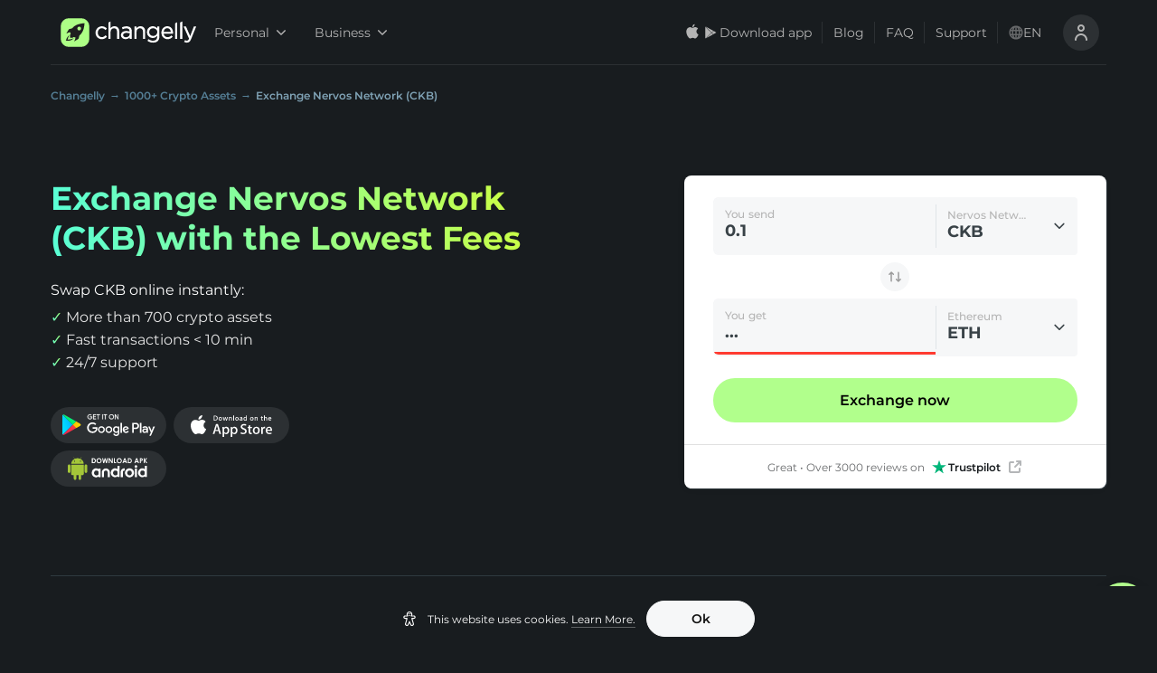

--- FILE ---
content_type: text/html; charset=utf-8
request_url: https://changelly.com/exchange/ckb
body_size: 85313
content:
<!DOCTYPE html><html lang="en" data-theme="night"><head><meta charSet="utf-8"/><link rel="canonical" href="https://changelly.com/exchange/ckb"/><meta name="theme-color" content="--colorBlack900"/><title>Nervos Network Exchange - Swap Nervos Network (CKB) with Lowest Fees</title><meta name="description" content="Exchange Nervos Network at competitive rates using our website or app ✔️ Fast CKB exchanges with low fees 💲 Choose between 700+ cryptocurrencies ✔️ 24/7 live support"/><meta property="fb:app_id" content="599474963525077"/><meta property="twitter:card" content="summary"/><meta property="twitter:creator" content="https://changelly.com"/><meta property="twitter:image" content="https://changelly.com/static/seo-pages/twitter_image.jpg"/><meta property="twitter:site" content="https://changelly.com"/><meta property="og:type" content="product"/><meta property="og:url" content="https://changelly.com/exchange/ckb"/><meta property="og:title" content="Nervos Network Exchange - Swap Nervos Network (CKB) with Lowest Fees"/><meta property="og:image" content="https://changelly.com/static/seo-pages/og_image.jpg"/><meta property="og:description" content="Exchange Nervos Network at competitive rates using our website or app ✔️ Fast CKB exchanges with low fees 💲 Choose between 700+ cryptocurrencies ✔️ 24/7 live support"/><meta property="og:site_name" content="https://changelly.com"/><link rel="alternate" hrefLang="ru" href="https://changelly.com/ru/exchange/ckb"/><link rel="alternate" hrefLang="de" href="https://changelly.com/de/exchange/ckb"/><link rel="alternate" hrefLang="pt-br" href="https://changelly.com/pt/exchange/ckb"/><link rel="alternate" hrefLang="es" href="https://changelly.com/es/exchange/ckb"/><link rel="alternate" hrefLang="nl" href="https://changelly.com/nl/exchange/ckb"/><link rel="alternate" hrefLang="se" href="https://changelly.com/se/exchange/ckb"/><link rel="alternate" hrefLang="it" href="https://changelly.com/it/exchange/ckb"/><link rel="alternate" hrefLang="en-gb" href="https://changelly.com/en-gb/exchange/ckb"/><link rel="alternate" hrefLang="x-default" href="https://changelly.com/exchange/ckb"/><link rel="alternate" hrefLang="en" href="https://changelly.com/exchange/ckb"/><meta name="viewport" content="width=device-width, initial-scale=1.0, maximum-scale=1.0, user-scalable=0"/><script type="application/ld+json">{"@context":"https://schema.org","@type":"HowTo","name":"How to exchange Nervos Network in 5 easy steps","description":"","step":[{"@type":"HowToStep","name":"Set the exchange pair","text":"Select the crypto pair you’d like to exchange from 700+ available currencies."},{"@type":"HowToStep","name":"Choose the rate","text":"Decide whether you want to exchange your crypto at a fixed or a floating rate and choose one."},{"@type":"HowToStep","name":"Enter your wallet address","text":"Enter the address of the crypto wallet to which your new cryptocurrency will be sent. Don't have one yet? No worries! Here are some of Changelly's partners to get you started."},{"@type":"HowToStep","name":"Make a payment","text":"Send the cryptocurrency you’d like to exchange to the wallet address you see on the screen."},{"@type":"HowToStep","name":"Check your crypto wallet","text":"That’s it! Open your crypto wallet and welcome your newly exchanged cryptocurrency."}]}</script><script type="application/ld+json">{"@context":"https://schema.org","@type":"WebPage","@id":"https://changelly.com/exchange/ckb#webpage","url":"https://changelly.com/exchange/ckb","name":"Nervos Network Exchange - Swap Nervos Network (CKB) with Lowest Fees","description":"Exchange Nervos Network at competitive rates using our website or app \u2714\uFE0F Fast CKB exchanges with low fees \uD83D\uDCB2 Choose between 700+ cryptocurrencies \u2714\uFE0F 24/7 live support","breadcrumb":{"@type":"BreadcrumbList","itemListElement":[{"@type":"ListItem","position":1,"name":"Changelly","item":{"@type":"Thing","@id":"https://changelly.com"}},{"@type":"ListItem","position":2,"name":"1000+ Crypto Assets","item":{"@type":"Thing","@id":"https://changelly.com/supported-currencies"}},{"@type":"ListItem","position":3,"name":"Exchange Nervos Network (CKB)","item":{"@type":"Thing","@id":"https://changelly.com/exchange/ckb"}}]},"isPartOf":{"@type":"WebSite","@id":"https://changelly.com#website","name":"Changelly Exchange","url":"https://changelly.com"}}</script><meta name="next-head-count" content="29"/><link rel="apple-touch-icon" sizes="180x180" href="/static/favicons/apple-touch-icon.png?v=3"/><link rel="icon" type="image/png" sizes="32x32" href="/static/favicons/favicon_32x32.png?v=3"/><link rel="icon" type="image/png" sizes="16x16" href="/static/favicons/favicon_16x16.png?v=3"/><link rel="icon" type="image/svg+xml" href="/static/favicons/favicon.svg?v=3"/><link rel="manifest" href="/static/favicons/site.webmanifest"/><link rel="shortcut icon" type="image/x-icon" href="/static/favicons/favicon.ico?v=5"/><link rel="dns-prefetch" href="https://www.google-analytics.com/"/><link rel="dns-prefetch" href="https://www.googletagmanager.com/"/><link rel="dns-prefetch" href="https://static.hotjar.com/"/><link rel="dns-prefetch" href="https://script.hotjar.com/"/><link rel="dns-prefetch" href="https://www.mczbf.com/"/><link rel="dns-prefetch" href="https://ancld.changelly.com/"/><link rel="preconnect" href="https://static.hotjar.com/"/><link rel="preconnect" href="https://script.hotjar.com/"/><link rel="preconnect" href="https://www.mczbf.com/"/><link rel="preconnect" href="https://ancld.changelly.com/"/><link rel="preconnect" href="https://www.google-analytics.com/" crossorigin="anonymous"/><link rel="preconnect" href="https://www.googletagmanager.com/" crossorigin="anonymous"/><meta name="msapplication-TileColor" content="#ffffff"/><meta name="msapplication-config" content="/static/favicons/browserconfig.xml"/><link rel="preload" href="/_next/static/css/3cf210d790c40c3f.css" as="style"/><link rel="stylesheet" href="/_next/static/css/3cf210d790c40c3f.css" data-n-g=""/><link rel="preload" href="/_next/static/css/63b38b0299bce77e.css" as="style"/><link rel="stylesheet" href="/_next/static/css/63b38b0299bce77e.css" data-n-p=""/><link rel="preload" href="/_next/static/css/7eba2c104cb7555b.css" as="style"/><link rel="stylesheet" href="/_next/static/css/7eba2c104cb7555b.css" data-n-p=""/><link rel="preload" href="/_next/static/css/34a53fda7eedfc2c.css" as="style"/><link rel="stylesheet" href="/_next/static/css/34a53fda7eedfc2c.css" data-n-p=""/><link rel="preload" href="/_next/static/css/e6ab7d41cee8355b.css" as="style"/><link rel="stylesheet" href="/_next/static/css/e6ab7d41cee8355b.css" data-n-p=""/><link rel="preload" href="/_next/static/css/099723aa34633142.css" as="style"/><link rel="stylesheet" href="/_next/static/css/099723aa34633142.css"/><link rel="preload" href="/_next/static/css/6d4cee60498f0947.css" as="style"/><link rel="stylesheet" href="/_next/static/css/6d4cee60498f0947.css"/><link rel="preload" href="/_next/static/css/e238ce73aefa78fc.css" as="style"/><link rel="stylesheet" href="/_next/static/css/e238ce73aefa78fc.css"/><link rel="preload" href="/_next/static/css/a2e78d6d5f1cec2b.css" as="style"/><link rel="stylesheet" href="/_next/static/css/a2e78d6d5f1cec2b.css"/><link rel="preload" href="/_next/static/css/1667e2a780c54024.css" as="style"/><link rel="stylesheet" href="/_next/static/css/1667e2a780c54024.css"/><link rel="preload" href="/_next/static/css/2de4cb40f196cd2d.css" as="style"/><link rel="stylesheet" href="/_next/static/css/2de4cb40f196cd2d.css"/><noscript data-n-css=""></noscript><script defer="" nomodule="" src="/_next/static/chunks/polyfills-5cd94c89d3acac5f.js"></script><script defer="" src="/_next/static/chunks/3351-cea9b636482bf956.js"></script><script defer="" src="/_next/static/chunks/4930.a807fc0997c30569.js"></script><script defer="" src="/_next/static/chunks/7536.eec45738a4218165.js"></script><script defer="" src="/_next/static/chunks/5656-b1f6265504bfa3a3.js"></script><script defer="" src="/_next/static/chunks/5071-a9e5929d997cca3c.js"></script><script defer="" src="/_next/static/chunks/563.0bb7eeec7ec18bc5.js"></script><script defer="" src="/_next/static/chunks/4944.a8cd5a92284a52fc.js"></script><script defer="" src="/_next/static/chunks/4189.c8cde10112eb3957.js"></script><script src="/_next/static/chunks/webpack-e1cf15a1ddf4ef27.js" defer=""></script><script src="/_next/static/chunks/framework-2e4234cbff20512d.js" defer=""></script><script src="/_next/static/chunks/main-f64d18356e161f51.js" defer=""></script><script src="/_next/static/chunks/pages/_app-71aa9578315e1640.js" defer=""></script><script src="/_next/static/chunks/7837-131d8a80d1d77282.js" defer=""></script><script src="/_next/static/chunks/1041-97e3f435774a2b71.js" defer=""></script><script src="/_next/static/chunks/6066-2c477f5650205846.js" defer=""></script><script src="/_next/static/chunks/9661-821ad3623e65cb26.js" defer=""></script><script src="/_next/static/chunks/8743-8a53a99b2629c09e.js" defer=""></script><script src="/_next/static/chunks/3468-8766124b66d22158.js" defer=""></script><script src="/_next/static/chunks/5424-28d8b0d444fd79c5.js" defer=""></script><script src="/_next/static/chunks/37-efc7af07580d1b20.js" defer=""></script><script src="/_next/static/chunks/9779-204b834795b6ee9b.js" defer=""></script><script src="/_next/static/chunks/1104-c70d7513e3f89e61.js" defer=""></script><script src="/_next/static/chunks/5121-9ffbde06212ffea3.js" defer=""></script><script src="/_next/static/chunks/3767-07911a355f7be16d.js" defer=""></script><script src="/_next/static/chunks/4238-3d1503a278bffb4d.js" defer=""></script><script src="/_next/static/chunks/2590-fcc348f30e59bb74.js" defer=""></script><script src="/_next/static/chunks/394-82e5b818e684d565.js" defer=""></script><script src="/_next/static/chunks/5052-5d11acf1fb699317.js" defer=""></script><script src="/_next/static/chunks/pages/exchange/%5Bfrom%5D-32676b7139c25102.js" defer=""></script><script src="/_next/static/vPaU_Csyts2WZNthBISfF/_buildManifest.js" defer=""></script><script src="/_next/static/vPaU_Csyts2WZNthBISfF/_ssgManifest.js" defer=""></script><script src="/_next/static/vPaU_Csyts2WZNthBISfF/_middlewareManifest.js" defer=""></script></head><body><script>window.gtm_send_beacon = navigator.sendBeacon.bind(navigator);</script><noscript><iframe title="gtm iframe" src="https://www.googletagmanager.com/ns.html?id=GTM-M5NKCQP" height="0" width="0" style="display:none;visibility:hidden"></iframe></noscript><div id="__next" data-reactroot=""><div class="style_page-wrapper__gpzdP"><a class="style_button__bduhc MobileAppBanner_btn-get-better-rate__3Q3hh MobileAppBanner_btn-with-icon__FMIE4 animation_show-from-below__7rPYS  style_size-medium__rw8R3 null" type="button" href="https://changelly.onelink.me/Jqqm/462godku?deep_link_sub2=1768705315629.7527443233932556" rel="noopener noreferrer nofollow"><img class="MobileAppBanner_store-icon__xZlDj" src="[data-uri]" alt="store-logo" loading="lazy"/>Get better rates<svg width="24" height="16" viewBox="0 0 24 24" fill="none" xmlns="http://www.w3.org/2000/svg"><path fill-rule="evenodd" clip-rule="evenodd" d="M8.79289 5.79289C8.40237 6.18342 8.40237 6.81658 8.79289 7.20711L13.5858 12L8.79289 16.7929C8.40237 17.1834 8.40237 17.8166 8.79289 18.2071C9.18342 18.5976 9.81658 18.5976 10.2071 18.2071L15.7071 12.7071C16.0976 12.3166 16.0976 11.6834 15.7071 11.2929L10.2071 5.79289C9.81658 5.40237 9.18342 5.40237 8.79289 5.79289Z" fill="currentColor"></path></svg></a><div class="style_route-wrapper__qXezp style_black__nZZsZ"><span class="style_wrapper__9Cmbq"><header id="ui-header-wrapper" class="style_header-wrapper__kQgpg style_black__nZZsZ"><div class="style_header__lTCx7"><ul class="style_content-wrapper__w_dGz style_with-border__d5A47"><li class="style_header-item__nNtQY"><div class="style_logo-block__FCUPH"><a href="/"><span class="style_logo-size__pPSiK flex text-interactive-primary cursor-pointer aspect-[158/48]"><svg width="48" height="48" viewBox="0 0 48 48" fill="none" xmlns="http://www.w3.org/2000/svg" class="flex-shrink-0 h-full w-auto aspect-square"><path d="M4 22.514c0-6.616 0-9.924 1.328-12.433a11.43 11.43 0 0 1 4.753-4.753C12.59 4 15.898 4 22.514 4h2.972c6.616 0 9.924 0 12.433 1.328a11.429 11.429 0 0 1 4.753 4.753C44 12.59 44 15.898 44 22.514v2.972c0 6.616 0 9.924-1.328 12.433a11.43 11.43 0 0 1-4.753 4.753C35.41 44 32.102 44 25.486 44h-2.972c-6.616 0-9.924 0-12.433-1.328a11.43 11.43 0 0 1-4.753-4.753C4 35.41 4 32.102 4 25.486v-2.972Z" fill="#ADFF86"></path><path d="M13.619 33.689c.262-1.246 1.31-4.238 2.414-6.381-1.56 1.483-2.419 2.6-3.462 4.387-.533.914-.943 2.626-1.571 3.483 1.776 0 3.517.291 5.292 0 2.213-.3 4.793-1.425 5.708-3.483-1.048 1.246-5.804 2.231-8.381 1.994Z" fill="#1F1F1F"></path><path fill-rule="evenodd" clip-rule="evenodd" d="M30.605 11.884c3.058-.73 5.518-.84 5.629-.84l.975-.044-.044.95-.001.014c-.03.578-.532 10.26-5.628 14.75-.23.199-.457.432-.68.66-.25.257-.494.507-.728.694-.05.19-.123.454-.206.757-.246.894-.586 2.131-.735 2.84a2.1 2.1 0 0 1-.886 1.35c-.998.684-3.036 1.878-3.125 1.922l-2.35 1.37 1.087-2.475c.487-1.083.82-2.608.554-3.05 0-.022-.022-.044-.133-.067a5.065 5.065 0 0 1-2.083-.508c-.554.663-1.374 1.061-2.238 1.017h-3.059v-3.05a2.65 2.65 0 0 1 1.02-2.233c-.333-.685-.51-1.37-.51-2.077-.019-.114-.038-.13-.057-.146l-.01-.009c-.443-.265-1.972.066-3.057.553l-2.505 1.083 1.374-2.343c.045-.089 1.241-2.122 1.928-3.117a2.163 2.163 0 0 1 1.352-.884c.702-.13 1.917-.47 2.81-.719.32-.09.599-.167.798-.22.187-.233.438-.477.695-.726.229-.222.463-.449.661-.678 1.906-2.188 5.008-3.801 9.152-4.774Zm-.771 9.122a2.652 2.652 0 0 0 2.655-2.648 2.652 2.652 0 0 0-2.655-2.649 2.652 2.652 0 0 0-2.655 2.649 2.652 2.652 0 0 0 2.655 2.648Z" fill="#1F1F1F"></path></svg><svg width="150" height="48" viewBox="0 0 150 48" fill="none" xmlns="http://www.w3.org/2000/svg" class="h-full w-auto aspect-[150/48]"><path d="M18.327 27.947c-1.516 1.644-3.07 2.447-4.775 2.447-3.26 0-5.8-2.715-5.8-6.195 0-3.519 2.464-6.234 5.648-6.234 2.35 0 3.866 1.262 4.89 2.371l.189.23 1.971-2.104-.19-.191c-1.326-1.415-3.297-3.06-6.822-3.06-4.852 0-8.794 4.054-8.794 9.026 0 5.048 3.866 9.025 8.794 9.025 3.563 0 5.61-1.797 6.974-3.327l.19-.23-2.047-1.911-.228.153ZM31.061 15.175c-2.236 0-4.056.88-5.382 2.638v-9.37l-3.032 1.492v22.831h3.032v-9.828c0-2.907 1.933-4.933 4.7-4.933 2.69 0 4.283 1.797 4.283 4.742v10.058h3.032v-10.67c0-4.245-2.577-6.96-6.633-6.96ZM47.818 15.252c-2.616 0-4.51.688-6.14 1.453l-.228.115.947 2.562.266-.115c1.781-.803 3.26-1.185 4.927-1.185 3.032 0 4.624 1.453 4.624 4.245v.153c-1.25-.344-2.69-.612-4.775-.612-4.625 0-7.354 2.142-7.354 5.737 0 3.633 3.26 5.545 6.482 5.545 2.767 0 4.548-1.186 5.685-2.371v1.988h2.995V22.29c0-2.219-.607-3.901-1.82-5.125-1.288-1.224-3.221-1.912-5.61-1.912Zm4.396 9.79v1.339c0 2.409-2.236 4.206-5.23 4.206-1.858 0-3.866-.956-3.866-3.059 0-1.95 1.705-3.136 4.548-3.136 1.971 0 3.525.344 4.548.65ZM67.221 15.174c-2.236 0-4.055.88-5.382 2.639v-2.257h-3.032v17.286h3.032v-9.905c0-2.906 1.933-4.933 4.7-4.933 2.691 0 4.283 1.797 4.283 4.742v10.058h3.032v-10.67c0-4.245-2.615-6.96-6.633-6.96ZM90.608 18.004c-1.63-1.874-3.715-2.83-6.178-2.83-2.047 0-4.094.803-5.572 2.18-1.63 1.53-2.502 3.633-2.502 6.004 0 2.333.872 4.474 2.502 6.004 1.478 1.377 3.525 2.18 5.572 2.18 2.463 0 4.51-.994 6.216-2.983v1.147c0 3.595-2.085 5.66-5.724 5.66-2.236 0-4.32-.688-6.216-2.065l-.265-.191-1.402 2.447.227.154c2.236 1.568 4.852 2.37 7.694 2.37 2.767 0 5.004-.803 6.52-2.332 1.44-1.492 2.198-3.519 2.198-6.12V15.519h-3.032v2.486h-.038Zm.114 5.316c0 3.403-2.957 5.43-5.8 5.43-3.07 0-5.458-2.37-5.458-5.392 0-3.136 2.275-5.393 5.459-5.393 2.842-.038 5.799 1.99 5.799 5.355ZM104.711 15.174c-4.7 0-8.225 3.862-8.225 9.025s3.677 9.026 8.566 9.026c2.881 0 5.041-.995 7.05-3.251l.19-.23-1.971-1.759-.19.192c-1.478 1.567-3.07 2.256-5.003 2.256-2.918 0-5.079-1.989-5.496-4.972h13.077l.038-.267c.038-.383.038-.65.038-.88-.038-5.469-3.26-9.14-8.074-9.14Zm4.928 7.725H99.594c.455-2.983 2.502-5.048 5.079-5.048 3.146 0 4.624 2.524 4.966 5.048ZM115.585 32.804h3.032V9.514l-3.032 1.53v21.76ZM122.602 32.805h3.032V8.444l-3.032 1.53v22.83ZM141.778 15.519l-5.155 13.461-5.837-13.461h-3.335l7.656 16.942c-1.023 2.37-1.895 2.83-3.07 2.83-.986 0-1.668-.153-2.464-.574l-.265-.153-1.061 2.524.227.115c1.251.612 2.312.88 3.639.88 2.691 0 4.358-1.416 5.761-4.896L145 15.52h-3.222Z" fill="currentColor"></path></svg></span></a></div></li><li class="style_desktop-header-item__gKDr2 style_business-switcher-block__iL2qO"><nav class="drop-down-menu_menu-wrapper__9foCU"><span><button data-tnav="header-personal" class="drop-down-menu_menu-item__6XmHt drop-down-menu_dark__jLC8X" type="button">Personal<svg class="drop-down-menu_angle__LGgaR" xmlns="http://www.w3.org/2000/svg" fill="currentColor" width="10" height="10" viewBox="0 0 10 10"><path d="M5 7.848c-.18 0-.36-.07-.496-.207L.207 3.344a.698.698 0 1 1 .988-.989L5 6.156l3.8-3.8a.703.703 0 0 1 .993 0 .698.698 0 0 1 0 .988l-4.3 4.3A.712.712 0 0 1 5 7.849zm0 0"></path></svg></button><span class="style_dropdown__fmHg8 animation_enter__HpA_M"><ul class="drop-down-menu_nav-drop-down__kRnZr drop-down-menu_dark__jLC8X"><li class="drop-down-menu_drop-down-item__IpQzC drop-down-menu_dark__jLC8X"><a class="drop-down-menu_item-link__THXZF drop-down-menu_dark__jLC8X" href="/">Exchange</a></li><li class="drop-down-menu_drop-down-item__IpQzC drop-down-menu_dark__jLC8X"><a class="drop-down-menu_item-link__THXZF drop-down-menu_dark__jLC8X" href="/buy-crypto">Buy</a></li><li class="drop-down-menu_drop-down-item__IpQzC drop-down-menu_dark__jLC8X"><a class="drop-down-menu_item-link__THXZF drop-down-menu_dark__jLC8X" href="/sell-crypto">Sell</a></li></ul></span></span></nav><nav class="drop-down-menu_menu-wrapper__9foCU"><span><button data-tnav="header-business" class="drop-down-menu_menu-item__6XmHt drop-down-menu_dark__jLC8X" type="button">Business<svg class="drop-down-menu_angle__LGgaR" xmlns="http://www.w3.org/2000/svg" fill="currentColor" width="10" height="10" viewBox="0 0 10 10"><path d="M5 7.848c-.18 0-.36-.07-.496-.207L.207 3.344a.698.698 0 1 1 .988-.989L5 6.156l3.8-3.8a.703.703 0 0 1 .993 0 .698.698 0 0 1 0 .988l-4.3 4.3A.712.712 0 0 1 5 7.849zm0 0"></path></svg></button><span class="style_dropdown__fmHg8 animation_enter__HpA_M"><ul class="drop-down-menu_nav-drop-down__kRnZr drop-down-menu_dark__jLC8X"><li class="drop-down-menu_drop-down-item__IpQzC drop-down-menu_dark__jLC8X"><a class="drop-down-menu_item-link__THXZF drop-down-menu_dark__jLC8X" href="/business/exchange-api">Crypto Exchange API</a></li><li class="drop-down-menu_drop-down-item__IpQzC drop-down-menu_dark__jLC8X"><a class="drop-down-menu_item-link__THXZF drop-down-menu_dark__jLC8X" href="/business/fiat-api">Fiat on/off-Ramp API</a></li><li class="drop-down-menu_drop-down-item__IpQzC drop-down-menu_dark__jLC8X"><a target="_blank" class="drop-down-menu_item-link__THXZF drop-down-menu_dark__jLC8X" href="https://pay.changelly.com/">Changelly PAY</a></li><li class="drop-down-menu_drop-down-item__IpQzC drop-down-menu_dark__jLC8X"><a class="drop-down-menu_item-link__THXZF drop-down-menu_dark__jLC8X" href="/business/earn">Affiliate Program</a></li><li class="drop-down-menu_drop-down-item__IpQzC drop-down-menu_dark__jLC8X"><a class="drop-down-menu_item-link__THXZF drop-down-menu_dark__jLC8X" href="/business/listings">Listings</a></li><li class="drop-down-menu_drop-down-item__IpQzC drop-down-menu_dark__jLC8X"><a class="drop-down-menu_item-link__THXZF drop-down-menu_dark__jLC8X" href="/business">All Solutions for Business</a></li></ul></span></span></nav></li><li class="style_desktop-header-item__gKDr2"><nav class="style_menu-wrapper__APReo"><span><button class="style_store-btn__GduRL store-button_store-btn__9oLrW store-button_dark__O_0er" type="button"><svg width="20" height="20" viewBox="0 0 20 20" fill="none" xmlns="http://www.w3.org/2000/svg"><path fill-rule="evenodd" clip-rule="evenodd" d="M12.4919 0.666992C12.5472 1.50625 12.3187 2.33751 11.855 2.98424C11.633 3.3051 11.3512 3.56323 11.0308 3.73921C10.7105 3.91519 10.3599 4.00442 10.0056 4.00018C9.98299 3.59659 10.0291 3.19178 10.1412 2.80889C10.2533 2.426 10.4293 2.07254 10.6591 1.76872C11.1291 1.14681 11.7834 0.753439 12.4919 0.666992ZM14.9554 6.98722C14.6453 7.53641 14.4784 8.15552 14.4703 8.78695C14.4711 9.49722 14.6798 10.1915 15.0705 10.7834C15.4612 11.3752 16.0165 11.8383 16.6673 12.115C16.4115 12.9505 16.0258 13.7401 15.5246 14.4545C14.8515 15.4666 14.1457 16.4554 13.0256 16.4737C12.4929 16.4861 12.1332 16.3321 11.7585 16.1716C11.3677 16.0043 10.9604 15.8299 10.323 15.8299C9.64708 15.8299 9.22155 16.0099 8.81114 16.1835C8.45648 16.3335 8.11311 16.4788 7.62919 16.499C6.56243 16.5387 5.74716 15.4187 5.04959 14.4161C3.65533 12.3685 2.56965 8.64567 4.02516 6.11255C4.36117 5.50561 4.84785 4.99651 5.43779 4.63485C6.02773 4.27319 6.70081 4.07132 7.39144 4.04889C7.99647 4.03638 8.57703 4.27078 9.08602 4.47629C9.47528 4.63346 9.82269 4.77373 10.1072 4.77373C10.3572 4.77373 10.695 4.639 11.0885 4.48199C11.7085 4.23465 12.4671 3.932 13.2401 4.01357C13.8326 4.0322 14.4125 4.18944 14.934 4.47279C15.4554 4.75614 15.9039 5.1578 16.2438 5.64587C15.7087 5.9766 15.2654 6.43803 14.9554 6.98722Z" fill="currentColor"></path></svg><svg width="20" height="20" viewBox="0 0 20 20" fill="none" xmlns="http://www.w3.org/2000/svg"><path fill-rule="evenodd" clip-rule="evenodd" d="M13.2618 11.8094L13.285 11.7966C13.285 11.7966 15.7469 10.4322 16.0745 10.2513C16.4015 10.07 16.37 9.82136 16.0941 9.67822C15.8786 9.56699 14.2917 8.68372 13.6028 8.2998L11.5898 10.2078L13.2618 11.8094ZM12.926 11.9951L11.4956 12.7872L10.3837 13.4029C10.3837 13.4029 6.58874 15.5058 5.17188 16.2908L11.3235 10.46L12.926 11.9951H12.926ZM4.42193 3.34099C4.52839 3.31884 4.6571 3.34265 4.78608 3.41404C5.09658 3.58613 10.3835 6.51531 10.3835 6.51531L13.2689 8.1136L11.3314 9.96003L4.42188 3.34099H4.42193ZM4.17401 3.61133C4.16877 3.64064 4.16602 3.67239 4.16602 3.70632L4.16602 16.3398C4.16602 16.4875 4.23253 16.5894 4.33717 16.6266L11.0661 10.2137L4.17406 3.61133H4.17401Z" fill="currentColor"></path></svg><span class="store-button_text__3_afy store-button_dark__O_0er">Download app</span></button><span class="style_dropdown__fmHg8 style_center-orientation__nzMko animation_enter__HpA_M"><div class="style_store-drop-down__WBcZ8"><span class="style_title__6Jhed">Get better rates in the app</span><span class="style_desc__Q5f4G">Scan QR code to download the app</span><div class="style_qr-code-box__rZsgU"></div><div class="style_button-section__0pFPb style_inline-column__AD8GI"><a class="style_button__bduhc style_button__LFCic  style_size-medium__rw8R3 style_color-dark__BoR_D" type="button" id="style_button__LFCic" data-tnav="android-app-button"><img src="/_next/static/images/gplay-604ce84b6c01e3faf3f52822ec28eb6b.svg" width="128" height="40" alt="GooglePlay button" loading="lazy"/></a><a class="style_button__bduhc style_button__LFCic  style_size-medium__rw8R3 style_color-dark__BoR_D" type="button" id="style_button__LFCic" data-tnav="ios-app-button"><img src="/_next/static/images/appstore-9e0ed4a97a2738baa0e1d2beddb81dcf.svg" width="128" height="40" alt="AppStore button" loading="lazy"/></a><a class="style_button__bduhc style_button__LFCic  style_size-medium__rw8R3 style_color-dark__BoR_D" type="button" id="style_button__LFCic" data-tnav="apk-app-button"><img src="/_next/static/images/android-b79b989de6bbd27ecd98438e899c738f.svg" alt="Apk button" width="128" height="40" loading="lazy"/></a></div></div></span></span><a class="style_menu-item__mgHgP" href="https://changelly.com/blog/" target="blank">Blog</a><a class="style_menu-item__mgHgP" href="/faq/">FAQ</a><a class="style_menu-item__mgHgP" href="https://support.changelly.com/en/support/tickets/new">Support</a></nav></li><li class="style_desktop-header-item__gKDr2"><ul class="style_user-controls-wrapper__Er3gR"><li class="style_item___ajFz"><span><button type="button" class="style_country-button__k4xWt"><svg width="20" height="20" viewBox="0 0 21 20" fill="none" xmlns="http://www.w3.org/2000/svg" class="style_global-icon__wZCZu"><path d="M19.9102 6.64C19.9102 6.64 19.9102 6.64 19.9102 6.59C19.2056 4.66623 17.9271 3.00529 16.2477 1.83187C14.5683 0.658447 12.5689 0.0291748 10.5202 0.0291748C8.47145 0.0291748 6.47213 0.658447 4.79271 1.83187C3.11328 3.00529 1.8348 4.66623 1.1302 6.59C1.1302 6.59 1.1302 6.59 1.1302 6.64C0.34332 8.8109 0.34332 11.1891 1.1302 13.36C1.1302 13.36 1.1302 13.36 1.1302 13.41C1.8348 15.3338 3.11328 16.9947 4.79271 18.1681C6.47213 19.3416 8.47145 19.9708 10.5202 19.9708C12.5689 19.9708 14.5683 19.3416 16.2477 18.1681C17.9271 16.9947 19.2056 15.3338 19.9102 13.41C19.9102 13.41 19.9102 13.41 19.9102 13.36C20.6971 11.1891 20.6971 8.8109 19.9102 6.64ZM2.7602 12C2.41342 10.6892 2.41342 9.31079 2.7602 8H4.6202C4.46023 9.32854 4.46023 10.6715 4.6202 12H2.7602ZM3.5802 14H4.9802C5.21491 14.8918 5.55041 15.7541 5.9802 16.57C4.99949 15.9019 4.17969 15.0241 3.5802 14ZM4.9802 6H3.5802C4.17107 4.97909 4.98039 4.10147 5.9502 3.43C5.53075 4.24725 5.20534 5.10942 4.9802 6ZM9.5002 17.7C8.27196 16.7987 7.40934 15.4852 7.0702 14H9.5002V17.7ZM9.5002 12H6.6402C6.45359 10.6732 6.45359 9.32681 6.6402 8H9.5002V12ZM9.5002 6H7.0702C7.40934 4.51477 8.27196 3.20132 9.5002 2.3V6ZM17.4202 6H16.0202C15.7855 5.10816 15.45 4.24594 15.0202 3.43C16.0009 4.09807 16.8207 4.97594 17.4202 6ZM11.5002 2.3C12.7284 3.20132 13.591 4.51477 13.9302 6H11.5002V2.3ZM11.5002 17.7V14H13.9302C13.591 15.4852 12.7284 16.7987 11.5002 17.7ZM14.3602 12H11.5002V8H14.3602C14.5468 9.32681 14.5468 10.6732 14.3602 12ZM15.0502 16.57C15.48 15.7541 15.8155 14.8918 16.0502 14H17.4502C16.8507 15.0241 16.0309 15.9019 15.0502 16.57ZM18.2402 12H16.3802C16.4615 11.3365 16.5016 10.6685 16.5002 10C16.5013 9.33151 16.4612 8.66357 16.3802 8H18.2402C18.587 9.31079 18.587 10.6892 18.2402 12Z" fill="currentColor"></path></svg><span>en</span></button><span class="style_dropdown__fmHg8 style_right-orientation__7T1h3 animation_enter__HpA_M"><ul class="style_dropdown-body__Sltib"><span class="style_lang-btn__x_rCu style_dropdown-item__k2dEd" href="/exchange/ckb"><span class="style_language-name__EYouV style_current-language__xO_Ir">English (International)</span></span><a class="style_lang-btn__x_rCu style_dropdown-item__k2dEd" href="/en-gb/exchange/ckb"><span class="style_language-name__EYouV">English (UK)</span></a><a class="style_lang-btn__x_rCu style_dropdown-item__k2dEd" href="/es/exchange/ckb"><span class="style_language-name__EYouV">Español</span></a><a class="style_lang-btn__x_rCu style_dropdown-item__k2dEd" href="/de/exchange/ckb"><span class="style_language-name__EYouV">Deutsch</span></a><a class="style_lang-btn__x_rCu style_dropdown-item__k2dEd" href="/pt/exchange/ckb"><span class="style_language-name__EYouV">Português</span></a><a class="style_lang-btn__x_rCu style_dropdown-item__k2dEd" href="/ru/exchange/ckb"><span class="style_language-name__EYouV">Русский</span></a><a class="style_lang-btn__x_rCu style_dropdown-item__k2dEd" href="/nl/exchange/ckb"><span class="style_language-name__EYouV">Nederlands</span></a><a class="style_lang-btn__x_rCu style_dropdown-item__k2dEd" href="/se/exchange/ckb"><span class="style_language-name__EYouV">Svenska</span></a><a class="style_lang-btn__x_rCu style_dropdown-item__k2dEd" href="/it/exchange/ckb"><span class="style_language-name__EYouV">Italiano</span></a></ul></span></span></li><li class="style_item___ajFz"><button id="icon-button" type="button" class="style_icon-button__1vNbo style_circle__Tj4WQ "><svg width="24" height="24" viewBox="0 0 24 24" fill="none" xmlns="http://www.w3.org/2000/svg"><path fill-rule="evenodd" clip-rule="evenodd" d="M19 20C19 20.552 18.553 21 18 21C17.447 21 17 20.552 17 20C17 17.243 14.757 15 12 15C9.243 15 7 17.243 7 20C7 20.552 6.553 21 6 21C5.447 21 5 20.552 5 20C5 16.14 8.141 13 12 13C15.859 13 19 16.14 19 20ZM12 5C13.103 5 14 5.897 14 7C14 8.103 13.103 9 12 9C10.897 9 10 8.103 10 7C10 5.897 10.897 5 12 5ZM12 11C14.206 11 16 9.206 16 7C16 4.794 14.206 3 12 3C9.794 3 8 4.794 8 7C8 9.206 9.794 11 12 11Z" fill="currentColor"></path></svg></button></li></ul></li></ul></div></header></span><main><div class="style_content-wrapper__DmGYX" id="ui-content-wrapper"><div class="style_breadcrumbs-wrapper__GIpTf Layout_breadcrumbs__biuNq common-style_container__06r5W"><div class="style_crumb-container__pzyry"><a class="style_crumb__yffnQ" href="/">Changelly</a></div><div class="style_crumb-container__pzyry"><a class="style_crumb__yffnQ" href="/supported-currencies">1000+ Crypto Assets</a></div><div class="style_crumb-container__pzyry"><span class="style_crumb__yffnQ">Exchange Nervos Network (CKB)</span></div></div><section class="Section_root__y1_kh common-style_container__06r5W Layout_main-section__0Hy1k"><div class="Section_body__swBIp"><div class="Layout_main-section-children__SspAc"><div class="style_hero__1OhIZ"><h1 class="cl-heading style_heading__mFYLj style_color-white__ey0q9 style_main-heading__c5rjA style_size-lg__YXoPO" style="zoom:1;text-align:left;margin-bottom:20px"><span class="style_accent__kzUfP"> <!-- -->Exchange Nervos Network (CKB) with the Lowest Fees</span></h1><div class="style_description__19IcT"><div><p>Swap CKB online instantly:</p>
<ul>
<li>More than 700 crypto assets</li>
<li>Fast transactions < 10 min</li>
<li>24/7 support</li>
</ul></div></div><div class="style_total-bought-amount__uLv7S"><div></div></div><div class="style_button-container__9_E3V style_grid-for-three__l08X5 style_mobileStoreButtonsBox__3_d37"><a class="style_button__bduhc style_storeButtonExchange__tDiCv  style_size-medium__rw8R3 style_color-dark__BoR_D" type="button" data-tnav="android-app-button"><img src="/_next/static/images/gplay-604ce84b6c01e3faf3f52822ec28eb6b.svg" width="128" height="40" alt="GooglePlay button" loading="lazy"/></a><a class="style_button__bduhc style_storeButtonExchange__tDiCv  style_size-medium__rw8R3 style_color-dark__BoR_D" type="button" data-tnav="ios-app-button"><img src="/_next/static/images/appstore-9e0ed4a97a2738baa0e1d2beddb81dcf.svg" width="128" height="40" alt="AppStore button" loading="lazy"/></a><a class="style_button__bduhc style_storeButtonExchange__tDiCv  style_size-medium__rw8R3 style_color-dark__BoR_D" type="button" data-tnav="apk-app-button"><img src="/_next/static/images/apk-1f72e1b9b5d716a9fff48af861b7492c.svg" alt="Apk button" width="128" height="40" loading="lazy"/></a></div></div><div class="style_calculator-wrapper__sTx7_ Layout_calculator__aPWUu style_pt__F7UGX"><div class="style_px__VhSMz"><div class="style_exchange-block___OudQ style_exchange-block__without-country__fQ5nk exchange-block style_is-processing__sVX9p" data-tnav="exchange-calculator"><div class="currency-block style_wrapper__jUlfE"><div class="style_input-outer-wrapper__0u19J style_wrapped-input__2C9VL"><div class="style_input-wrapper__gzWHx"><input type="text" value="0.1" placeholder="You send" class="style_input__eMQJb" style="padding-right:24px" inputMode="decimal" data-tnav="exchange-currency-from"/><div class="style_label__fIEFQ style_has-placeholder__Wyvro">You send</div><div class="cl-input-border-wrapper style_focus-outer-border__u0BsY"><div class="style_focus-border-animated__yoZ8L"></div></div><div class="cl-input-icon style_input-icons__wjDly"><div class="style_status-icon__GMmxe"></div></div></div><div class="style_status-message__DH_xc"></div></div><div class="style_separator__Bs7He"></div><div class="style_select-wrapper__q2FXK"><div class="cl-selectbox style_select-wrapper__t_XK8 style_fixed-width__Q1lhS" data-tnav="exchange-currency-select-from"><button type="button" class="style_select-button__IR7fw style_in-input-container__pAR3s style_bg-default___n3Rx"><div class="style_left-part__l90NK"><div class="style_label-container__jnOey"><span class="style_select-label__wws4U"><div><div class="style_selected-item-label-full-name__ijw0n">Nervos Network</div><div class="style_selected-item-label-name__rm83b">CKB</div></div></span></div></div><span class="style_select-icon__vuSEw"><i style="display:inline-block;vertical-align:middle;align-self:center" class=""><svg xmlns="http://www.w3.org/2000/svg" width="18" height="18" viewBox="0 0 16 16"><path fill="#394247" fill-rule="nonzero" transform="rotate(0)" d="M8 10.7c-.18 0-.36-.07-.496-.207L3.205 6.194a.7.7 0 01.988-.99L8 9.008l3.802-3.801A.703.703 0 0113 5.7a.698.698 0 01-.205.494l-4.302 4.302A.711.711 0 018 10.7z"></path></svg></i></span><div class="style_focus-line__26QWP"></div></button><div class="style_dropdown-wrapper__4yDP3 style_in-input-container__pAR3s" style="width:400px"><div class="style_list-search-bar__nLRHn"><i style="display:inline-block;vertical-align:middle" class="style_search-icon__IHOr5"><svg width="18" height="18" viewBox="0 0 18 18" fill="none" xmlns="http://www.w3.org/2000/svg"><path fill-rule="evenodd" clip-rule="evenodd" d="M10 2C13.309 2 16 4.691 16 8C16 11.309 13.309 14 10 14C6.691 14 4 11.309 4 8C4 4.691 6.691 2 10 2ZM1.707 17.707L5.103 14.312C6.457 15.365 8.154 16 10 16C14.411 16 18 12.411 18 8C18 3.589 14.411 -1.5688e-07 10 -3.49691e-07C5.589 -5.42502e-07 2 3.589 2 8C2 9.846 2.635 11.543 3.688 12.897L0.292999 16.293C0.0979989 16.488 -7.31903e-07 16.744 -7.43094e-07 17C-7.54284e-07 17.256 0.0979988 17.512 0.292998 17.707C0.683999 18.098 1.316 18.098 1.707 17.707Z" fill="currentColor"></path></svg></i><input type="text" value="" placeholder="Type a currency or ticker"/><button class="style_close-button__FsRcP" type="button"><i style="display:inline-block;vertical-align:middle" class=""><svg width="16" height="16" viewBox="0 0 16 16" fill="#80A3B6" xmlns="http://www.w3.org/2000/svg"><path d="M14 2L2 14" stroke="#80A3B6" stroke-width="2" stroke-linecap="round" stroke-linejoin="round"></path><path d="M2 2L14 14" stroke="#80A3B6" stroke-width="2" stroke-linecap="round" stroke-linejoin="round"></path></svg></i></button></div><div class="style_wrapper-list__d_vdd style_select-content__9_TxN style_fixed-height__oxvmi style_scrollable-wrapper-bottom-padding__hOiip"><div class="style_root__hfMr2"><span role="img" aria-label="Grimacing Face" class="style_emoji__bDHId">😬</span>Sorry, we did not find anything</div></div><div class="style_notify-wrapper__9UuSc"><div class="style_fixed-rate-hint__YqwdN"><svg width="16" height="16" viewBox="0 0 16 16" fill="none" xmlns="http://www.w3.org/2000/svg"><path d="M11.1106 7.55566H4.88883C4.39794 7.55566 4 7.95361 4 8.44449V11.5554C4 12.0463 4.39794 12.4442 4.88883 12.4442H11.1106C11.6015 12.4442 11.9994 12.0463 11.9994 11.5554V8.44449C11.9994 7.95361 11.6015 7.55566 11.1106 7.55566Z" fill="currentColor"></path><path d="M5.77734 7.55636V5.77871C5.77734 5.18938 6.01145 4.62419 6.42817 4.20747C6.84489 3.79075 7.41008 3.55664 7.99941 3.55664C8.58874 3.55664 9.15393 3.79075 9.57065 4.20747C9.98737 4.62419 10.2215 5.18938 10.2215 5.77871V7.55636" stroke="currentColor" stroke-width="1.5" stroke-linecap="round" stroke-linejoin="round"></path></svg> — <!-- -->guaranteed rate available</div></div></div></div></div></div><div class="style_alerts-block__j5RNf"><div class="style_switch-block__gcIZm style_middle-items__qb_fP"><button type="button" tabindex="0" class="style_exchange-switch-button__PEaK9" data-tnav="exchange-swap-currencies-button"><svg width="14" height="12" viewBox="0 0 14 12" fill="none" xmlns="http://www.w3.org/2000/svg"><path d="M0.888916 3.22266L3.11112 1.00045L5.33333 3.22266 M3.11108 10.7773L3.11108 0.999619" stroke="currentColor" stroke-width="1.5" stroke-linecap="round" stroke-linejoin="round"></path><path d="M13.1112 8.77779L10.889 11L8.66675 8.77779 M10.8889 1.22228L10.8889 11" stroke="currentColor" stroke-width="1.5" stroke-linecap="round" stroke-linejoin="round"></path></svg></button></div></div><div class="currency-block style_wrapper__jUlfE"><div class="style_input-outer-wrapper__0u19J style_wrapped-input__2C9VL style_is-disabled__c8ffo"><div class="style_input-wrapper__gzWHx"><input type="text" value="..." placeholder="You get" disabled="" class="style_input__eMQJb style_is-disabled__c8ffo" style="padding-right:24px" inputMode="decimal" data-tnav="exchange-currency-to"/><div class="style_label__fIEFQ style_has-placeholder__Wyvro undefined">You get</div><div class="cl-input-border-wrapper style_focus-outer-border__u0BsY"><div class="style_focus-border-animated__yoZ8L"></div></div><div class="cl-input-icon style_input-icons__wjDly"><div class="style_status-icon__GMmxe"></div></div></div><div class="style_status-message__DH_xc"></div></div><div class="style_separator__Bs7He"></div><div class="style_select-wrapper__q2FXK"><div class="cl-selectbox style_select-wrapper__t_XK8 style_fixed-width__Q1lhS" data-tnav="exchange-currency-select-to"><button type="button" class="style_select-button__IR7fw style_in-input-container__pAR3s style_bg-default___n3Rx"><div class="style_left-part__l90NK"><div class="style_label-container__jnOey"><span class="style_select-label__wws4U"><div><div class="style_selected-item-label-full-name__ijw0n">Ethereum</div><div class="style_selected-item-label-name__rm83b">ETH</div></div></span></div></div><span class="style_select-icon__vuSEw"><i style="display:inline-block;vertical-align:middle;align-self:center" class=""><svg xmlns="http://www.w3.org/2000/svg" width="18" height="18" viewBox="0 0 16 16"><path fill="#394247" fill-rule="nonzero" transform="rotate(0)" d="M8 10.7c-.18 0-.36-.07-.496-.207L3.205 6.194a.7.7 0 01.988-.99L8 9.008l3.802-3.801A.703.703 0 0113 5.7a.698.698 0 01-.205.494l-4.302 4.302A.711.711 0 018 10.7z"></path></svg></i></span><div class="style_focus-line__26QWP"></div></button><div class="style_dropdown-wrapper__4yDP3 style_in-input-container__pAR3s" style="width:400px"><div class="style_list-search-bar__nLRHn"><i style="display:inline-block;vertical-align:middle" class="style_search-icon__IHOr5"><svg width="18" height="18" viewBox="0 0 18 18" fill="none" xmlns="http://www.w3.org/2000/svg"><path fill-rule="evenodd" clip-rule="evenodd" d="M10 2C13.309 2 16 4.691 16 8C16 11.309 13.309 14 10 14C6.691 14 4 11.309 4 8C4 4.691 6.691 2 10 2ZM1.707 17.707L5.103 14.312C6.457 15.365 8.154 16 10 16C14.411 16 18 12.411 18 8C18 3.589 14.411 -1.5688e-07 10 -3.49691e-07C5.589 -5.42502e-07 2 3.589 2 8C2 9.846 2.635 11.543 3.688 12.897L0.292999 16.293C0.0979989 16.488 -7.31903e-07 16.744 -7.43094e-07 17C-7.54284e-07 17.256 0.0979988 17.512 0.292998 17.707C0.683999 18.098 1.316 18.098 1.707 17.707Z" fill="currentColor"></path></svg></i><input type="text" value="" placeholder="Type a currency or ticker"/><button class="style_close-button__FsRcP" type="button"><i style="display:inline-block;vertical-align:middle" class=""><svg width="16" height="16" viewBox="0 0 16 16" fill="#80A3B6" xmlns="http://www.w3.org/2000/svg"><path d="M14 2L2 14" stroke="#80A3B6" stroke-width="2" stroke-linecap="round" stroke-linejoin="round"></path><path d="M2 2L14 14" stroke="#80A3B6" stroke-width="2" stroke-linecap="round" stroke-linejoin="round"></path></svg></i></button></div><div class="style_wrapper-list__d_vdd style_select-content__9_TxN style_fixed-height__oxvmi style_scrollable-wrapper-bottom-padding__hOiip"><div class="style_root__hfMr2"><span role="img" aria-label="Grimacing Face" class="style_emoji__bDHId">😬</span>Sorry, we did not find anything</div></div><div class="style_notify-wrapper__9UuSc"><div class="style_fixed-rate-hint__YqwdN"><svg width="16" height="16" viewBox="0 0 16 16" fill="none" xmlns="http://www.w3.org/2000/svg"><path d="M11.1106 7.55566H4.88883C4.39794 7.55566 4 7.95361 4 8.44449V11.5554C4 12.0463 4.39794 12.4442 4.88883 12.4442H11.1106C11.6015 12.4442 11.9994 12.0463 11.9994 11.5554V8.44449C11.9994 7.95361 11.6015 7.55566 11.1106 7.55566Z" fill="currentColor"></path><path d="M5.77734 7.55636V5.77871C5.77734 5.18938 6.01145 4.62419 6.42817 4.20747C6.84489 3.79075 7.41008 3.55664 7.99941 3.55664C8.58874 3.55664 9.15393 3.79075 9.57065 4.20747C9.98737 4.62419 10.2215 5.18938 10.2215 5.77871V7.55636" stroke="currentColor" stroke-width="1.5" stroke-linecap="round" stroke-linejoin="round"></path></svg> — <!-- -->guaranteed rate available</div></div></div></div></div></div><a href="/processing"><button class="style_button__bduhc style_exchange-button__2EpE7  style_size-large__ZxPjh style_color-green__0zg4u style_full-width__jogCF" type="button" data-tnav="exchange-action-button"><span>Exchange now</span></button></a></div></div><hr class="style_hr__cQ09o"/><div class="style_px__VhSMz"><div class="style_container__HyxMU"><span>Great • Over 3000 reviews on</span><div class="style_trustpilot-link__Xpiei"><img src="/_next/static/images/trust-pilot-star-ico-cd07e842e7962bbef5fe0b003183618a.svg" loading="lazy" alt="trustpilot logo"/><span class="style_label__Q8mcB">Trustpilot</span><img src="/_next/static/images/external-link-ico-530ac9f41de8156efa51813b7d9e4067.svg" loading="lazy" alt="externalLink logo"/></div></div></div></div></div></div></section><section class="Section_root__y1_kh common-style_container__06r5W Layout_section-scrollable__s1RZw"><div class="Section_body__swBIp"><div><h2 class="Partners_title__WL66V">Our Partners</h2><div class="Partners_grid__M2gMt"><img src="/_next/static/images/moonpay-3b3bb32341ebb6bba4c0f91fd07a8c6f.svg" alt="Moonpay" class="Partners_logo__ci08S"/><img src="/_next/static/images/trezor-2984870697f7084767a35c792a9d5269.svg" alt="Trezor" class="Partners_logo__ci08S"/><img src="/_next/static/images/ledger-8ddc7c669e77910a4b1731b5551355e3.svg" alt="Ledger" class="Partners_logo__ci08S"/><img src="/_next/static/images/exodus-82d237a5d7b807a0ba53fd4012c40b38.svg" alt="Exodus" class="Partners_logo__ci08S"/><img src="/_next/static/images/tangem-799286ca940b41bca332ecab4cfecacf.svg" alt="Tangem" class="Partners_logo__ci08S"/><img src="/_next/static/images/ton-349317b5c83b027f8bfc1c8f2d153e7e.svg" alt="TON foundation" class="Partners_logo__ci08S"/></div></div></div></section><div class="sharedStyles_wrapper__e97Xw"><div class="sharedStyles_content__8mUam Layout_sections-wrp__jax0H"><section id="why" class="Section_root__y1_kh common-style_container__06r5W Section_fullwidth__OeqO9"><h2 class="Section_title__NkigH">Why exchange Nervos Network on Changelly?</h2><div class="Section_body__swBIp"><div class="style_carousel-wrapper__8a_Y6 style_fixed-children-height___A66V"><div class="style_carouselContainer__jbMRe style_padding-left__utTA9"><div class="slick-slider clly-carousel  slick-initialized"><div class="slick-list"><div class="slick-track" style="width:75%;left:0%"><div data-index="0" class="slick-slide slick-active slick-current" tabindex="-1" aria-hidden="false" style="outline:none;width:33.333333333333336%"><div><div class="Card_root__shdcB"><div class="Card_image-wrapper__V5a_X"><img class="Card_image__rPue5" data-src="/static/seo/limits-exchange.png" data-srcset="/static/seo/limits-exchange_1.5x.png 1.5x,/static/seo/limits-exchange_2x.png 2x,/static/seo/limits-exchange_3x.png 3x" alt="" style="height:auto;width:100%" loading="lazy"/></div><div class="Card_content__Qw_V0"><h3 class="Card_title__64HL1">Limits to Match Your Ambitions</h3><p class="Card_description__qOUwS">Expand your horizons with investment limits ranging from $20 to a staggering $1,000,000.</p></div></div></div></div><div data-index="1" class="slick-slide slick-active" tabindex="-1" aria-hidden="false" style="outline:none;width:33.333333333333336%"><div><div class="Card_root__shdcB"><div class="Card_image-wrapper__V5a_X"><img class="Card_image__rPue5" data-src="/static/seo/support-desk-exchange.png" data-srcset="/static/seo/support-desk-exchange_1.5x.png 1.5x,/static/seo/support-desk-exchange_2x.png 2x,/static/seo/support-desk-exchange_3x.png 3x" alt="" style="height:auto;width:100%" loading="lazy"/></div><div class="Card_content__Qw_V0"><h3 class="Card_title__64HL1">Support That’s Always There</h3><p class="Card_description__qOUwS">Experience constant care with our 24/7 high-tech support guiding you at every turn.</p></div></div></div></div><div data-index="2" class="slick-slide slick-active" tabindex="-1" aria-hidden="false" style="outline:none;width:33.333333333333336%"><div><div class="Card_root__shdcB Card_big__y6WHz"><div class="Card_image-wrapper__V5a_X"><img class="Card_image__rPue5 Card_last-image__DbRAg" data-src="/static/seo/transaction-completed-exchange.png" data-srcset="/static/seo/transaction-completed-exchange_1.5x.png 1.5x,/static/seo/transaction-completed-exchange_2x.png 2x,/static/seo/transaction-completed-exchange_3x.png 3x" alt="" style="height:auto;width:100%" loading="lazy"/></div><div class="Card_content__Qw_V0"><h3 class="Card_title__64HL1">Ultimate Security</h3><p class="Card_description__qOUwS">We do not store cryptocurrencies: they are sent directly to your wallet after the exchange for the utmost security.</p></div></div></div></div></div></div></div></div></div></div></section><section id="trading-chart" class="Section_root__y1_kh common-style_container__06r5W Section_fullwidth__OeqO9"><h2 class="Section_title__NkigH">Nervos Network Online Price Chart</h2><div class="Section_body__swBIp"><div class="style_trading-view-wrapper__1t1Kb style_dark__v762w"><div id="tradingview_widget" class="Layout_trading-view-widget__A3Eh9 style_tradingview-widget__lDRed"></div><div class="style_loader__qssUX"><div><div class="style_animation-top__fSzUd"><div class="style_chart-bar__LGyvx"></div><div class="style_chart-bar__LGyvx"></div><div class="style_chart-bar__LGyvx"></div><div class="style_chart-bar__LGyvx"></div><div class="style_chart-bar__LGyvx"></div><div class="style_chart-bar__LGyvx"></div></div><div class="style_animation-bottom__Xw48J"></div></div></div></div><div><span id="market-data" class="MarketDataStat_anchor__JxNQv"></span><div class="MarketDataStat_header__yNmEL"><svg class="MarketDataStat_header-icon__EjwPv" width="22" height="22" viewBox="0 0 32 32" fill="none" xmlns="http://www.w3.org/2000/svg"><path d="M26.2457 4H7.57902C6.11235 4 4.91235 5.2 4.91235 6.66667V25.3333C4.91235 26.8 6.11235 28 7.57902 28H26.2457C27.7124 28 28.9124 26.8 28.9124 25.3333V6.66667C28.9124 5.2 27.7124 4 26.2457 4ZM26.2457 25.3333H7.57902V6.66667H26.2457V25.3333ZM10.2457 13.3333H12.9124V22.6667H10.2457V13.3333ZM15.579 9.33333H18.2457V22.6667H15.579V9.33333ZM20.9124 17.3333H23.579V22.6667H20.9124V17.3333Z" fill="#10d35e"></path></svg><h2 class="cl-heading style_heading__mFYLj style_no-gap__RL9er style_color-white__ey0q9 MarketDataStat_title__G64O7 style_size-sm__7zd3F" style="zoom:1;text-align:left;margin-bottom:0">Nervos Network Market Data</h2><span class="MarketDataStat_updatedAt__fKqlm">updated at 04:35</span></div><div><div class="MarketDataStat_row__qAiyK"><div class="MarketDataStat_item__knYSu"><p class="Stat_caption__wnWri">Nervos Network Price</p><p class="Stat_value__gD_rD Stat_medium__b8wfs">$0.00271<!-- --> </p></div><div class="MarketDataStat_item__knYSu"><p class="Stat_caption__wnWri">24H % Change</p><p class="Stat_value__gD_rD Stat_medium__b8wfs">1.55%<!-- --> </p></div><div class="MarketDataStat_item__knYSu"><p class="Stat_caption__wnWri">Market Cap</p><p class="Stat_value__gD_rD Stat_medium__b8wfs">$129.98M<!-- --> </p></div><div class="MarketDataStat_item__knYSu"><p class="Stat_caption__wnWri">24H Volume</p><p class="Stat_value__gD_rD Stat_medium__b8wfs">$3.44M<!-- --> </p></div><div class="MarketDataStat_item__knYSu"><p class="Stat_caption__wnWri">Circulating Supply</p><p class="Stat_value__gD_rD Stat_medium__b8wfs">48.05B<!-- --> </p></div><p class="MarketDataStat_description__KufhC"></p></div></div></div><div><div class="Chips_title__zRheT"><h3 class="cl-heading style_heading__mFYLj style_color-white__ey0q9 style_size-sm__7zd3F" style="zoom:1;text-align:left;margin-bottom:20px">Popular Nervos Network exchange pairs</h3></div><div class="Chips_body__8G6Gn"><a class="style_button__bduhc Chips_item__XE6Z2  style_size-small-medium__TIUQs style_color-deep-dark__PPEf3 style_weight-normal__qk9tU" type="button" from="ckb" to="xtz" country="" href="/exchange/ckb/xtz">CKB to XTZ</a><a class="style_button__bduhc Chips_item__XE6Z2  style_size-small-medium__TIUQs style_color-deep-dark__PPEf3 style_weight-normal__qk9tU" type="button" from="ckb" to="usdtsol" country="" href="/exchange/ckb/usdtsol">CKB to USDTSOL</a><a class="style_button__bduhc Chips_item__XE6Z2  style_size-small-medium__TIUQs style_color-deep-dark__PPEf3 style_weight-normal__qk9tU" type="button" from="ckb" to="avaxc" country="" href="/exchange/ckb/avaxc">CKB to AVAXC</a><a class="style_button__bduhc Chips_item__XE6Z2  style_size-small-medium__TIUQs style_color-deep-dark__PPEf3 style_weight-normal__qk9tU" type="button" from="ckb" to="etc" country="" href="/exchange/ckb/etc">CKB to ETC</a><a class="style_button__bduhc Chips_item__XE6Z2  style_size-small-medium__TIUQs style_color-deep-dark__PPEf3 style_weight-normal__qk9tU" type="button" from="ckb" to="jasmy" country="" href="/exchange/ckb/jasmy">CKB to JASMY</a><a class="style_button__bduhc Chips_item__XE6Z2  style_size-small-medium__TIUQs style_color-deep-dark__PPEf3 style_weight-normal__qk9tU" type="button" from="ckb" to="usdcop" country="" href="/exchange/ckb/usdcop">CKB to USDCOP</a><a class="style_button__bduhc Chips_item__XE6Z2  style_size-small-medium__TIUQs style_color-deep-dark__PPEf3 style_weight-normal__qk9tU" type="button" from="ckb" to="sand" country="" href="/exchange/ckb/sand">CKB to SAND</a><a class="style_button__bduhc Chips_item__XE6Z2  style_size-small-medium__TIUQs style_color-deep-dark__PPEf3 style_weight-normal__qk9tU" type="button" from="ckb" to="shib" country="" href="/exchange/ckb/shib">CKB to SHIB</a><a class="style_button__bduhc Chips_item__XE6Z2  style_size-small-medium__TIUQs style_color-deep-dark__PPEf3 style_weight-normal__qk9tU" type="button" from="ckb" to="trx" country="" href="/exchange/ckb/trx">CKB to TRX</a><a class="style_button__bduhc Chips_item__XE6Z2  style_size-small-medium__TIUQs style_color-deep-dark__PPEf3 style_weight-normal__qk9tU" type="button" from="ckb" to="usdcmatic" country="" href="/exchange/ckb/usdcmatic">CKB to USDCMATIC</a><a class="style_button__bduhc Chips_item__XE6Z2  style_size-small-medium__TIUQs style_color-deep-dark__PPEf3 style_weight-normal__qk9tU" type="button" from="ckb" to="ftmmainnet" country="" href="/exchange/ckb/ftmmainnet">CKB to FTMMAINNET</a><a class="style_button__bduhc Chips_item__XE6Z2  style_size-small-medium__TIUQs style_color-deep-dark__PPEf3 style_weight-normal__qk9tU" type="button" from="ckb" to="kas" country="" href="/exchange/ckb/kas">CKB to KAS</a><a class="style_button__bduhc Chips_item__XE6Z2  style_size-small-medium__TIUQs style_color-deep-dark__PPEf3 style_weight-normal__qk9tU" type="button" from="ckb" to="usdtavac" country="" href="/exchange/ckb/usdtavac">CKB to USDTAVAC</a><a class="style_button__bduhc Chips_item__XE6Z2  style_size-small-medium__TIUQs style_color-deep-dark__PPEf3 style_weight-normal__qk9tU" type="button" from="ckb" to="atom" country="" href="/exchange/ckb/atom">CKB to ATOM</a></div></div><div class="Banner_root__EF55X" style="background:#20262a;align-items:start"><div class="Banner_content__ukBt0 Banner_withOutImg__b9eZe"><h2 class="Banner_title__2C7KE">Nervos Network conversion rate on Changelly</h2><div class="Banner_description__6LcMM">The CKB to ETH conversion rate today is 0.00000082 ETH. In the last 24 hours, the conversion rate has changed by 1.97%. Data is calculated by our real-time converter.</div></div></div></div></section><section id="how-to" class="Section_root__y1_kh common-style_container__06r5W Section_fullwidth__OeqO9"><h2 class="Section_title__NkigH">How to exchange Nervos Network in 5 easy steps</h2><div class="Section_body__swBIp"><div class="style_carousel-wrapper__8a_Y6 style_fixed-children-height___A66V"><div class="style_carouselContainer__jbMRe style_padding-left__utTA9"><div class="slick-slider clly-carousel  slick-initialized" dir="ltr"><div class="slick-list"><div class="slick-track" style="width:125%;left:0%"><div data-index="0" class="slick-slide slick-active slick-current" tabindex="-1" aria-hidden="false" style="outline:none;width:20%"><div><div class="style_root__h8fUo Steps_card__rvr4g"><div class="style_card__e2RC2 style_mediumPadding__2YLW3 style_with-steps__CaI4o"><img class="style_asset-img__64r54" data-src="/_next/static/images/one-5e169294cabd6952467dacf060bb4274.svg" alt="" style="height:56px;min-height:56px;width:56px" loading="lazy"/><div class="style_content__GWfE0"><h3 class="cl-heading style_heading__mFYLj style_no-gap__RL9er style_color-white__ey0q9 style_size-md__IN3MI" style="zoom:1;text-align:left;margin-bottom:0">Set the exchange pair</h3><p class="cl-para style_wrapper-paragraph__ptRNI style_description__CJlju style_is-shaded__4LIyf">Select the crypto pair you’d like to exchange from 700+ available currencies.</p></div></div></div></div></div><div data-index="1" class="slick-slide slick-active" tabindex="-1" aria-hidden="false" style="outline:none;width:20%"><div><div class="style_root__h8fUo Steps_card__rvr4g"><div class="style_card__e2RC2 style_mediumPadding__2YLW3 style_with-steps__CaI4o"><img class="style_asset-img__64r54" data-src="/_next/static/images/two-3e725e39ce476f48d3e5bdab31e7ebfb.svg" alt="" style="height:56px;min-height:56px;width:56px" loading="lazy"/><div class="style_content__GWfE0"><h3 class="cl-heading style_heading__mFYLj style_no-gap__RL9er style_color-white__ey0q9 style_size-md__IN3MI" style="zoom:1;text-align:left;margin-bottom:0">Choose the rate</h3><p class="cl-para style_wrapper-paragraph__ptRNI style_description__CJlju style_is-shaded__4LIyf">Decide whether you want to exchange your crypto at a fixed or a floating rate and choose one.</p></div></div></div></div></div><div data-index="2" class="slick-slide slick-active" tabindex="-1" aria-hidden="false" style="outline:none;width:20%"><div><div class="style_root__h8fUo Steps_card__rvr4g"><div class="style_card__e2RC2 style_mediumPadding__2YLW3 style_with-steps__CaI4o"><img class="style_asset-img__64r54" data-src="/_next/static/images/three-9b2516670f9b17f904af1ca17145076f.svg" alt="" style="height:56px;min-height:56px;width:56px" loading="lazy"/><div class="style_content__GWfE0"><h3 class="cl-heading style_heading__mFYLj style_no-gap__RL9er style_color-white__ey0q9 style_size-md__IN3MI" style="zoom:1;text-align:left;margin-bottom:0">Enter your wallet address</h3><p class="cl-para style_wrapper-paragraph__ptRNI style_description__CJlju style_is-shaded__4LIyf">Enter the address of the crypto wallet to which your new cryptocurrency will be sent. Don&#x27;t have one yet? No worries! Here are some of Changelly&#x27;s partners to get you started.</p></div></div></div></div></div><div data-index="3" class="slick-slide slick-active" tabindex="-1" aria-hidden="false" style="outline:none;width:20%"><div><div class="style_root__h8fUo Steps_card__rvr4g"><div class="style_card__e2RC2 style_mediumPadding__2YLW3 style_with-steps__CaI4o"><img class="style_asset-img__64r54" data-src="/_next/static/images/four-9765effd857bb91e9d4aad007cb01c81.svg" alt="" style="height:56px;min-height:56px;width:56px" loading="lazy"/><div class="style_content__GWfE0"><h3 class="cl-heading style_heading__mFYLj style_no-gap__RL9er style_color-white__ey0q9 style_size-md__IN3MI" style="zoom:1;text-align:left;margin-bottom:0">Make a payment</h3><p class="cl-para style_wrapper-paragraph__ptRNI style_description__CJlju style_is-shaded__4LIyf">Send the cryptocurrency you’d like to exchange to the wallet address you see on the screen.</p></div></div></div></div></div><div data-index="4" class="slick-slide" tabindex="-1" aria-hidden="true" style="outline:none;width:20%"><div><div class="style_root__h8fUo Steps_card__rvr4g"><div class="style_card__e2RC2 style_mediumPadding__2YLW3 style_with-steps__CaI4o"><img class="style_asset-img__64r54" data-src="/_next/static/images/fifth-cebff707452d9f4ddb0d755dd8ddf3e5.svg" alt="" style="height:56px;min-height:56px;width:56px" loading="lazy"/><div class="style_content__GWfE0"><h3 class="cl-heading style_heading__mFYLj style_no-gap__RL9er style_color-white__ey0q9 style_size-md__IN3MI" style="zoom:1;text-align:left;margin-bottom:0">Check your crypto wallet</h3><p class="cl-para style_wrapper-paragraph__ptRNI style_description__CJlju style_is-shaded__4LIyf">That’s it! Open your crypto wallet and welcome your newly exchanged cryptocurrency.</p></div></div></div></div></div></div></div></div></div></div></div></section><section class="Section_root__y1_kh common-style_container__06r5W Section_fullwidth__OeqO9"><div class="Section_body__swBIp"><div class="Banner_root__EF55X" style="background:#5f41ff;align-items:stretch"><div class="Banner_content__ukBt0"><p class="Banner_title__2C7KE" style="color:white">Exchange CKB without any hassle</p><div class="Banner_description__6LcMM" style="color:white">Looking for a coin to exchange and add to your crypto collection? We&#x27;ve got you covered with a list of 700+ cryptocurrencies. To get started, click the button below.</div><div class="Banner_buttons__qBdrM"><button class="style_button__bduhc Banner_button__qqxGi  style_size-large__ZxPjh style_color-green__0zg4u" type="button">Exchange CKB now!</button></div></div><img class="Banner_img__ol9c2" data-src="/static/seo/hands.png" data-srcset="/static/seo/hands.png" alt="hands" loading="lazy"/></div></div></section><section id="faq" class="Section_root__y1_kh common-style_container__06r5W Section_fullwidth__OeqO9"><div class="Section_body__swBIp"><div class="Banner_root__EF55X" style="background:#20262a;align-items:center"><div class="Banner_content__ukBt0"><h2 class="Banner_title__2C7KE">Have Questions about CKB exchange on Chagelly?</h2><div class="Banner_description__6LcMM">We tried to gather all the necessary information about the CKB exchange on this page. Yet, the crypto world can be darned confounded. If you still have questions, check out the FAQ page or contact our support team 24/7.</div><div class="Banner_buttons__qBdrM"><button class="style_button__bduhc Banner_button__qqxGi  style_size-medium__rw8R3 style_color-dark__BoR_D" type="button" target="">FAQ page</button><button class="style_button__bduhc Banner_button__qqxGi  style_size-medium__rw8R3 style_color-dark__BoR_D" type="button" target="">Submit a ticket</button></div></div><img class="Banner_img__ol9c2 Banner_imgMargin__zojVc" data-src="/static/seo/question.png" data-srcset="/static/seo/question.png" alt="question" loading="lazy"/></div></div></section><section id="best-offers" class="Section_root__y1_kh common-style_container__06r5W Section_fullwidth__OeqO9"><div class="Section_body__swBIp"><div><h2 class="style_tableTitle__XYT5L">Best Nervos Network exchange offers</h2><div class="style_table-container__aXLrJ"><div class="style_table__i_LaL"><div class="style_table-header-exchange__tyhdG"><div class="style_cell__Uuk28 style_start-align__3hVjB"><span>From</span></div><div class="style_cell__Uuk28"><span></span></div><div class="style_cell__Uuk28 style_start-align__3hVjB"><span>To</span></div><div class="style_cell__Uuk28 style_end-align___NE8j"><span>Price</span></div><div class="style_cell__Uuk28 style_end-align___NE8j"><span>Pairs</span></div><div class="style_cell__Uuk28 style_end-align___NE8j"><span></span></div></div><div class="style_row-exchange__jlQrK"><div class="style_cell__Uuk28"><i style="color:#10d35e" class="style_coin-icon__sAU4c style_icon__ZX4Rn"></i></div><div class="style_cell__Uuk28"><i style="display:inline-block;vertical-align:middle" class=""><svg width="16" height="16" viewBox="0 0 16 16" xmlns="http://www.w3.org/2000/svg"><path fill-rule="evenodd" clip-rule="evenodd" d="M13.1318 9.63285C12.2297 12.4593 9.16277 14.0228 6.33635 13.1208C5.2539 12.76 4.35185 12.0985 3.69034 11.2565L4.1113 11.4369C4.41198 11.5572 4.7728 11.3768 4.89308 11.0761C5.01335 10.7754 4.89308 10.4146 4.53226 10.2944L2.60789 9.51258C2.42748 9.45244 2.24707 9.45244 2.12679 9.51258C1.94638 9.57272 1.88625 9.75313 1.82611 9.8734L1.34502 11.918C1.28488 12.2187 1.46529 12.5795 1.76597 12.6397C1.82611 12.6397 1.88625 12.6397 1.88625 12.6397C2.12679 12.6397 2.42748 12.4593 2.48761 12.1586L2.60789 11.7376C3.38966 12.8802 4.53226 13.7221 5.97553 14.2032C9.46345 15.3458 13.1919 13.4215 14.2744 9.93354C14.5149 9.2119 14.5751 8.43012 14.5751 7.70848L13.3723 7.94903C13.4325 8.5504 13.3122 9.09162 13.1318 9.63285ZM14.2142 3.25838C13.9136 3.19824 13.5527 3.37865 13.4926 3.67933L13.3723 4.10029C12.5906 2.9577 11.448 2.11578 10.0047 1.63469C6.5769 0.552233 2.84843 2.4766 1.70584 5.90439C1.46529 6.62603 1.40515 7.4078 1.40515 8.12944L2.60789 7.88889C2.60789 7.34766 2.66802 6.80644 2.84843 6.26521C3.75048 3.43879 6.81745 1.87524 9.64386 2.77729C10.7263 3.1381 11.6284 3.79961 12.2899 4.64152L11.8689 4.46111C11.5682 4.34084 11.2074 4.52125 11.0871 4.82193C10.9669 5.12261 11.0871 5.48343 11.448 5.6037L13.3723 6.38548C13.4325 6.44562 13.4926 6.44562 13.6129 6.44562C13.7331 6.44562 13.7933 6.44562 13.9136 6.38548C13.9737 6.26521 14.094 6.14493 14.1541 5.96452L14.6352 3.98002C14.7555 3.67933 14.5149 3.31851 14.2142 3.25838Z" fill="#6A6969"></path></svg></i></div><div class="style_cell__Uuk28 style_to__wfcbm"><i style="color:#10d35e" class="style_coin-icon__sAU4c style_icon__ZX4Rn"></i><a href="/buy/btc" class="style_link__aeEid">Bitcoin</a></div><div class="style_cell__Uuk28 style_end-align___NE8j style_price__hy7YT"><span class="style_bold-value__YopML">2.796729990...</span><a href="/price/btc" class="style_link__aeEid"> BTC</a></div><div class="style_cell__Uuk28 style_end-align___NE8j"><a href="/exchange/ckb/btc" class="style_link__aeEid">CKB/BTC</a></div><div class="style_cell__Uuk28 style_end-align___NE8j"><button class="style_button__bduhc  style_size-medium__rw8R3 style_color-green__0zg4u" type="button">Exchange</button></div></div><div class="style_row-exchange__jlQrK"><div class="style_cell__Uuk28"><i style="color:#10d35e" class="style_coin-icon__sAU4c style_icon__ZX4Rn"></i></div><div class="style_cell__Uuk28"><i style="display:inline-block;vertical-align:middle" class=""><svg width="16" height="16" viewBox="0 0 16 16" xmlns="http://www.w3.org/2000/svg"><path fill-rule="evenodd" clip-rule="evenodd" d="M13.1318 9.63285C12.2297 12.4593 9.16277 14.0228 6.33635 13.1208C5.2539 12.76 4.35185 12.0985 3.69034 11.2565L4.1113 11.4369C4.41198 11.5572 4.7728 11.3768 4.89308 11.0761C5.01335 10.7754 4.89308 10.4146 4.53226 10.2944L2.60789 9.51258C2.42748 9.45244 2.24707 9.45244 2.12679 9.51258C1.94638 9.57272 1.88625 9.75313 1.82611 9.8734L1.34502 11.918C1.28488 12.2187 1.46529 12.5795 1.76597 12.6397C1.82611 12.6397 1.88625 12.6397 1.88625 12.6397C2.12679 12.6397 2.42748 12.4593 2.48761 12.1586L2.60789 11.7376C3.38966 12.8802 4.53226 13.7221 5.97553 14.2032C9.46345 15.3458 13.1919 13.4215 14.2744 9.93354C14.5149 9.2119 14.5751 8.43012 14.5751 7.70848L13.3723 7.94903C13.4325 8.5504 13.3122 9.09162 13.1318 9.63285ZM14.2142 3.25838C13.9136 3.19824 13.5527 3.37865 13.4926 3.67933L13.3723 4.10029C12.5906 2.9577 11.448 2.11578 10.0047 1.63469C6.5769 0.552233 2.84843 2.4766 1.70584 5.90439C1.46529 6.62603 1.40515 7.4078 1.40515 8.12944L2.60789 7.88889C2.60789 7.34766 2.66802 6.80644 2.84843 6.26521C3.75048 3.43879 6.81745 1.87524 9.64386 2.77729C10.7263 3.1381 11.6284 3.79961 12.2899 4.64152L11.8689 4.46111C11.5682 4.34084 11.2074 4.52125 11.0871 4.82193C10.9669 5.12261 11.0871 5.48343 11.448 5.6037L13.3723 6.38548C13.4325 6.44562 13.4926 6.44562 13.6129 6.44562C13.7331 6.44562 13.7933 6.44562 13.9136 6.38548C13.9737 6.26521 14.094 6.14493 14.1541 5.96452L14.6352 3.98002C14.7555 3.67933 14.5149 3.31851 14.2142 3.25838Z" fill="#6A6969"></path></svg></i></div><div class="style_cell__Uuk28 style_to__wfcbm"><i style="color:#10d35e" class="style_coin-icon__sAU4c style_icon__ZX4Rn"></i><a href="/buy/eth" class="style_link__aeEid">Ethereum</a></div><div class="style_cell__Uuk28 style_end-align___NE8j style_price__hy7YT"><span class="style_bold-value__YopML">8.111733488...</span><a href="/price/eth" class="style_link__aeEid"> ETH</a></div><div class="style_cell__Uuk28 style_end-align___NE8j"><a href="/exchange/ckb/eth" class="style_link__aeEid">CKB/ETH</a></div><div class="style_cell__Uuk28 style_end-align___NE8j"><button class="style_button__bduhc  style_size-medium__rw8R3 style_color-green__0zg4u" type="button">Exchange</button></div></div><div class="style_row-exchange__jlQrK"><div class="style_cell__Uuk28"><i style="color:#10d35e" class="style_coin-icon__sAU4c style_icon__ZX4Rn"></i></div><div class="style_cell__Uuk28"><i style="display:inline-block;vertical-align:middle" class=""><svg width="16" height="16" viewBox="0 0 16 16" xmlns="http://www.w3.org/2000/svg"><path fill-rule="evenodd" clip-rule="evenodd" d="M13.1318 9.63285C12.2297 12.4593 9.16277 14.0228 6.33635 13.1208C5.2539 12.76 4.35185 12.0985 3.69034 11.2565L4.1113 11.4369C4.41198 11.5572 4.7728 11.3768 4.89308 11.0761C5.01335 10.7754 4.89308 10.4146 4.53226 10.2944L2.60789 9.51258C2.42748 9.45244 2.24707 9.45244 2.12679 9.51258C1.94638 9.57272 1.88625 9.75313 1.82611 9.8734L1.34502 11.918C1.28488 12.2187 1.46529 12.5795 1.76597 12.6397C1.82611 12.6397 1.88625 12.6397 1.88625 12.6397C2.12679 12.6397 2.42748 12.4593 2.48761 12.1586L2.60789 11.7376C3.38966 12.8802 4.53226 13.7221 5.97553 14.2032C9.46345 15.3458 13.1919 13.4215 14.2744 9.93354C14.5149 9.2119 14.5751 8.43012 14.5751 7.70848L13.3723 7.94903C13.4325 8.5504 13.3122 9.09162 13.1318 9.63285ZM14.2142 3.25838C13.9136 3.19824 13.5527 3.37865 13.4926 3.67933L13.3723 4.10029C12.5906 2.9577 11.448 2.11578 10.0047 1.63469C6.5769 0.552233 2.84843 2.4766 1.70584 5.90439C1.46529 6.62603 1.40515 7.4078 1.40515 8.12944L2.60789 7.88889C2.60789 7.34766 2.66802 6.80644 2.84843 6.26521C3.75048 3.43879 6.81745 1.87524 9.64386 2.77729C10.7263 3.1381 11.6284 3.79961 12.2899 4.64152L11.8689 4.46111C11.5682 4.34084 11.2074 4.52125 11.0871 4.82193C10.9669 5.12261 11.0871 5.48343 11.448 5.6037L13.3723 6.38548C13.4325 6.44562 13.4926 6.44562 13.6129 6.44562C13.7331 6.44562 13.7933 6.44562 13.9136 6.38548C13.9737 6.26521 14.094 6.14493 14.1541 5.96452L14.6352 3.98002C14.7555 3.67933 14.5149 3.31851 14.2142 3.25838Z" fill="#6A6969"></path></svg></i></div><div class="style_cell__Uuk28 style_to__wfcbm"><i style="color:#10d35e" class="style_coin-icon__sAU4c style_icon__ZX4Rn"></i><a href="/buy/ltc" class="style_link__aeEid">Litecoin</a></div><div class="style_cell__Uuk28 style_end-align___NE8j style_price__hy7YT"><span class="style_bold-value__YopML">0.000035857...</span><a href="/price/ltc" class="style_link__aeEid"> LTC</a></div><div class="style_cell__Uuk28 style_end-align___NE8j"><a href="/exchange/ckb/ltc" class="style_link__aeEid">CKB/LTC</a></div><div class="style_cell__Uuk28 style_end-align___NE8j"><button class="style_button__bduhc  style_size-medium__rw8R3 style_color-green__0zg4u" type="button">Exchange</button></div></div><div class="style_row-exchange__jlQrK"><div class="style_cell__Uuk28"><i style="color:#10d35e" class="style_coin-icon__sAU4c style_icon__ZX4Rn"></i></div><div class="style_cell__Uuk28"><i style="display:inline-block;vertical-align:middle" class=""><svg width="16" height="16" viewBox="0 0 16 16" xmlns="http://www.w3.org/2000/svg"><path fill-rule="evenodd" clip-rule="evenodd" d="M13.1318 9.63285C12.2297 12.4593 9.16277 14.0228 6.33635 13.1208C5.2539 12.76 4.35185 12.0985 3.69034 11.2565L4.1113 11.4369C4.41198 11.5572 4.7728 11.3768 4.89308 11.0761C5.01335 10.7754 4.89308 10.4146 4.53226 10.2944L2.60789 9.51258C2.42748 9.45244 2.24707 9.45244 2.12679 9.51258C1.94638 9.57272 1.88625 9.75313 1.82611 9.8734L1.34502 11.918C1.28488 12.2187 1.46529 12.5795 1.76597 12.6397C1.82611 12.6397 1.88625 12.6397 1.88625 12.6397C2.12679 12.6397 2.42748 12.4593 2.48761 12.1586L2.60789 11.7376C3.38966 12.8802 4.53226 13.7221 5.97553 14.2032C9.46345 15.3458 13.1919 13.4215 14.2744 9.93354C14.5149 9.2119 14.5751 8.43012 14.5751 7.70848L13.3723 7.94903C13.4325 8.5504 13.3122 9.09162 13.1318 9.63285ZM14.2142 3.25838C13.9136 3.19824 13.5527 3.37865 13.4926 3.67933L13.3723 4.10029C12.5906 2.9577 11.448 2.11578 10.0047 1.63469C6.5769 0.552233 2.84843 2.4766 1.70584 5.90439C1.46529 6.62603 1.40515 7.4078 1.40515 8.12944L2.60789 7.88889C2.60789 7.34766 2.66802 6.80644 2.84843 6.26521C3.75048 3.43879 6.81745 1.87524 9.64386 2.77729C10.7263 3.1381 11.6284 3.79961 12.2899 4.64152L11.8689 4.46111C11.5682 4.34084 11.2074 4.52125 11.0871 4.82193C10.9669 5.12261 11.0871 5.48343 11.448 5.6037L13.3723 6.38548C13.4325 6.44562 13.4926 6.44562 13.6129 6.44562C13.7331 6.44562 13.7933 6.44562 13.9136 6.38548C13.9737 6.26521 14.094 6.14493 14.1541 5.96452L14.6352 3.98002C14.7555 3.67933 14.5149 3.31851 14.2142 3.25838Z" fill="#6A6969"></path></svg></i></div><div class="style_cell__Uuk28 style_to__wfcbm"><i style="color:#10d35e" class="style_coin-icon__sAU4c style_icon__ZX4Rn"></i><a href="/buy/doge" class="style_link__aeEid">Dogecoin</a></div><div class="style_cell__Uuk28 style_end-align___NE8j style_price__hy7YT"><span class="style_bold-value__YopML">0.019448178...</span><a href="/price/doge" class="style_link__aeEid"> DOGE</a></div><div class="style_cell__Uuk28 style_end-align___NE8j"><a href="/exchange/ckb/doge" class="style_link__aeEid">CKB/DOGE</a></div><div class="style_cell__Uuk28 style_end-align___NE8j"><button class="style_button__bduhc  style_size-medium__rw8R3 style_color-green__0zg4u" type="button">Exchange</button></div></div><div class="style_row-exchange__jlQrK"><div class="style_cell__Uuk28"><i style="color:#10d35e" class="style_coin-icon__sAU4c style_icon__ZX4Rn"></i></div><div class="style_cell__Uuk28"><i style="display:inline-block;vertical-align:middle" class=""><svg width="16" height="16" viewBox="0 0 16 16" xmlns="http://www.w3.org/2000/svg"><path fill-rule="evenodd" clip-rule="evenodd" d="M13.1318 9.63285C12.2297 12.4593 9.16277 14.0228 6.33635 13.1208C5.2539 12.76 4.35185 12.0985 3.69034 11.2565L4.1113 11.4369C4.41198 11.5572 4.7728 11.3768 4.89308 11.0761C5.01335 10.7754 4.89308 10.4146 4.53226 10.2944L2.60789 9.51258C2.42748 9.45244 2.24707 9.45244 2.12679 9.51258C1.94638 9.57272 1.88625 9.75313 1.82611 9.8734L1.34502 11.918C1.28488 12.2187 1.46529 12.5795 1.76597 12.6397C1.82611 12.6397 1.88625 12.6397 1.88625 12.6397C2.12679 12.6397 2.42748 12.4593 2.48761 12.1586L2.60789 11.7376C3.38966 12.8802 4.53226 13.7221 5.97553 14.2032C9.46345 15.3458 13.1919 13.4215 14.2744 9.93354C14.5149 9.2119 14.5751 8.43012 14.5751 7.70848L13.3723 7.94903C13.4325 8.5504 13.3122 9.09162 13.1318 9.63285ZM14.2142 3.25838C13.9136 3.19824 13.5527 3.37865 13.4926 3.67933L13.3723 4.10029C12.5906 2.9577 11.448 2.11578 10.0047 1.63469C6.5769 0.552233 2.84843 2.4766 1.70584 5.90439C1.46529 6.62603 1.40515 7.4078 1.40515 8.12944L2.60789 7.88889C2.60789 7.34766 2.66802 6.80644 2.84843 6.26521C3.75048 3.43879 6.81745 1.87524 9.64386 2.77729C10.7263 3.1381 11.6284 3.79961 12.2899 4.64152L11.8689 4.46111C11.5682 4.34084 11.2074 4.52125 11.0871 4.82193C10.9669 5.12261 11.0871 5.48343 11.448 5.6037L13.3723 6.38548C13.4325 6.44562 13.4926 6.44562 13.6129 6.44562C13.7331 6.44562 13.7933 6.44562 13.9136 6.38548C13.9737 6.26521 14.094 6.14493 14.1541 5.96452L14.6352 3.98002C14.7555 3.67933 14.5149 3.31851 14.2142 3.25838Z" fill="#6A6969"></path></svg></i></div><div class="style_cell__Uuk28 style_to__wfcbm"><i style="color:#10d35e" class="style_coin-icon__sAU4c style_icon__ZX4Rn"></i><a href="/buy/usdtrx" class="style_link__aeEid">Tether Tron ...</a></div><div class="style_cell__Uuk28 style_end-align___NE8j style_price__hy7YT"><span class="style_bold-value__YopML">0.002654191...</span><a href="/price/usdtrx" class="style_link__aeEid"><br/>USDTRX</a></div><div class="style_cell__Uuk28 style_end-align___NE8j"><a href="/exchange/ckb/usdtrx" class="style_link__aeEid">CKB/USDTRX</a></div><div class="style_cell__Uuk28 style_end-align___NE8j"><button class="style_button__bduhc  style_size-medium__rw8R3 style_color-green__0zg4u" type="button">Exchange</button></div></div><div class="style_row-exchange__jlQrK"><div class="style_cell__Uuk28"><i style="color:#10d35e" class="style_coin-icon__sAU4c style_icon__ZX4Rn"></i></div><div class="style_cell__Uuk28"><i style="display:inline-block;vertical-align:middle" class=""><svg width="16" height="16" viewBox="0 0 16 16" xmlns="http://www.w3.org/2000/svg"><path fill-rule="evenodd" clip-rule="evenodd" d="M13.1318 9.63285C12.2297 12.4593 9.16277 14.0228 6.33635 13.1208C5.2539 12.76 4.35185 12.0985 3.69034 11.2565L4.1113 11.4369C4.41198 11.5572 4.7728 11.3768 4.89308 11.0761C5.01335 10.7754 4.89308 10.4146 4.53226 10.2944L2.60789 9.51258C2.42748 9.45244 2.24707 9.45244 2.12679 9.51258C1.94638 9.57272 1.88625 9.75313 1.82611 9.8734L1.34502 11.918C1.28488 12.2187 1.46529 12.5795 1.76597 12.6397C1.82611 12.6397 1.88625 12.6397 1.88625 12.6397C2.12679 12.6397 2.42748 12.4593 2.48761 12.1586L2.60789 11.7376C3.38966 12.8802 4.53226 13.7221 5.97553 14.2032C9.46345 15.3458 13.1919 13.4215 14.2744 9.93354C14.5149 9.2119 14.5751 8.43012 14.5751 7.70848L13.3723 7.94903C13.4325 8.5504 13.3122 9.09162 13.1318 9.63285ZM14.2142 3.25838C13.9136 3.19824 13.5527 3.37865 13.4926 3.67933L13.3723 4.10029C12.5906 2.9577 11.448 2.11578 10.0047 1.63469C6.5769 0.552233 2.84843 2.4766 1.70584 5.90439C1.46529 6.62603 1.40515 7.4078 1.40515 8.12944L2.60789 7.88889C2.60789 7.34766 2.66802 6.80644 2.84843 6.26521C3.75048 3.43879 6.81745 1.87524 9.64386 2.77729C10.7263 3.1381 11.6284 3.79961 12.2899 4.64152L11.8689 4.46111C11.5682 4.34084 11.2074 4.52125 11.0871 4.82193C10.9669 5.12261 11.0871 5.48343 11.448 5.6037L13.3723 6.38548C13.4325 6.44562 13.4926 6.44562 13.6129 6.44562C13.7331 6.44562 13.7933 6.44562 13.9136 6.38548C13.9737 6.26521 14.094 6.14493 14.1541 5.96452L14.6352 3.98002C14.7555 3.67933 14.5149 3.31851 14.2142 3.25838Z" fill="#6A6969"></path></svg></i></div><div class="style_cell__Uuk28 style_to__wfcbm"><i style="color:#10d35e" class="style_coin-icon__sAU4c style_icon__ZX4Rn"></i><a href="/buy/xrp" class="style_link__aeEid">XRP</a></div><div class="style_cell__Uuk28 style_end-align___NE8j style_price__hy7YT"><span class="style_bold-value__YopML">0.001298217...</span><a href="/price/xrp" class="style_link__aeEid"> XRP</a></div><div class="style_cell__Uuk28 style_end-align___NE8j"><a href="/exchange/ckb/xrp" class="style_link__aeEid">CKB/XRP</a></div><div class="style_cell__Uuk28 style_end-align___NE8j"><button class="style_button__bduhc  style_size-medium__rw8R3 style_color-green__0zg4u" type="button">Exchange</button></div></div><div class="style_row-exchange__jlQrK"><div class="style_cell__Uuk28"><i style="color:#10d35e" class="style_coin-icon__sAU4c style_icon__ZX4Rn"></i></div><div class="style_cell__Uuk28"><i style="display:inline-block;vertical-align:middle" class=""><svg width="16" height="16" viewBox="0 0 16 16" xmlns="http://www.w3.org/2000/svg"><path fill-rule="evenodd" clip-rule="evenodd" d="M13.1318 9.63285C12.2297 12.4593 9.16277 14.0228 6.33635 13.1208C5.2539 12.76 4.35185 12.0985 3.69034 11.2565L4.1113 11.4369C4.41198 11.5572 4.7728 11.3768 4.89308 11.0761C5.01335 10.7754 4.89308 10.4146 4.53226 10.2944L2.60789 9.51258C2.42748 9.45244 2.24707 9.45244 2.12679 9.51258C1.94638 9.57272 1.88625 9.75313 1.82611 9.8734L1.34502 11.918C1.28488 12.2187 1.46529 12.5795 1.76597 12.6397C1.82611 12.6397 1.88625 12.6397 1.88625 12.6397C2.12679 12.6397 2.42748 12.4593 2.48761 12.1586L2.60789 11.7376C3.38966 12.8802 4.53226 13.7221 5.97553 14.2032C9.46345 15.3458 13.1919 13.4215 14.2744 9.93354C14.5149 9.2119 14.5751 8.43012 14.5751 7.70848L13.3723 7.94903C13.4325 8.5504 13.3122 9.09162 13.1318 9.63285ZM14.2142 3.25838C13.9136 3.19824 13.5527 3.37865 13.4926 3.67933L13.3723 4.10029C12.5906 2.9577 11.448 2.11578 10.0047 1.63469C6.5769 0.552233 2.84843 2.4766 1.70584 5.90439C1.46529 6.62603 1.40515 7.4078 1.40515 8.12944L2.60789 7.88889C2.60789 7.34766 2.66802 6.80644 2.84843 6.26521C3.75048 3.43879 6.81745 1.87524 9.64386 2.77729C10.7263 3.1381 11.6284 3.79961 12.2899 4.64152L11.8689 4.46111C11.5682 4.34084 11.2074 4.52125 11.0871 4.82193C10.9669 5.12261 11.0871 5.48343 11.448 5.6037L13.3723 6.38548C13.4325 6.44562 13.4926 6.44562 13.6129 6.44562C13.7331 6.44562 13.7933 6.44562 13.9136 6.38548C13.9737 6.26521 14.094 6.14493 14.1541 5.96452L14.6352 3.98002C14.7555 3.67933 14.5149 3.31851 14.2142 3.25838Z" fill="#6A6969"></path></svg></i></div><div class="style_cell__Uuk28 style_to__wfcbm"><i style="color:#10d35e" class="style_coin-icon__sAU4c style_icon__ZX4Rn"></i><a href="/buy/ada" class="style_link__aeEid">Cardano</a></div><div class="style_cell__Uuk28 style_end-align___NE8j style_price__hy7YT"><span class="style_bold-value__YopML">0.006897567...</span><a href="/price/ada" class="style_link__aeEid"> ADA</a></div><div class="style_cell__Uuk28 style_end-align___NE8j"><a href="/exchange/ckb/ada" class="style_link__aeEid">CKB/ADA</a></div><div class="style_cell__Uuk28 style_end-align___NE8j"><button class="style_button__bduhc  style_size-medium__rw8R3 style_color-green__0zg4u" type="button">Exchange</button></div></div><div class="style_row-exchange__jlQrK"><div class="style_cell__Uuk28"><i style="color:#10d35e" class="style_coin-icon__sAU4c style_icon__ZX4Rn"></i></div><div class="style_cell__Uuk28"><i style="display:inline-block;vertical-align:middle" class=""><svg width="16" height="16" viewBox="0 0 16 16" xmlns="http://www.w3.org/2000/svg"><path fill-rule="evenodd" clip-rule="evenodd" d="M13.1318 9.63285C12.2297 12.4593 9.16277 14.0228 6.33635 13.1208C5.2539 12.76 4.35185 12.0985 3.69034 11.2565L4.1113 11.4369C4.41198 11.5572 4.7728 11.3768 4.89308 11.0761C5.01335 10.7754 4.89308 10.4146 4.53226 10.2944L2.60789 9.51258C2.42748 9.45244 2.24707 9.45244 2.12679 9.51258C1.94638 9.57272 1.88625 9.75313 1.82611 9.8734L1.34502 11.918C1.28488 12.2187 1.46529 12.5795 1.76597 12.6397C1.82611 12.6397 1.88625 12.6397 1.88625 12.6397C2.12679 12.6397 2.42748 12.4593 2.48761 12.1586L2.60789 11.7376C3.38966 12.8802 4.53226 13.7221 5.97553 14.2032C9.46345 15.3458 13.1919 13.4215 14.2744 9.93354C14.5149 9.2119 14.5751 8.43012 14.5751 7.70848L13.3723 7.94903C13.4325 8.5504 13.3122 9.09162 13.1318 9.63285ZM14.2142 3.25838C13.9136 3.19824 13.5527 3.37865 13.4926 3.67933L13.3723 4.10029C12.5906 2.9577 11.448 2.11578 10.0047 1.63469C6.5769 0.552233 2.84843 2.4766 1.70584 5.90439C1.46529 6.62603 1.40515 7.4078 1.40515 8.12944L2.60789 7.88889C2.60789 7.34766 2.66802 6.80644 2.84843 6.26521C3.75048 3.43879 6.81745 1.87524 9.64386 2.77729C10.7263 3.1381 11.6284 3.79961 12.2899 4.64152L11.8689 4.46111C11.5682 4.34084 11.2074 4.52125 11.0871 4.82193C10.9669 5.12261 11.0871 5.48343 11.448 5.6037L13.3723 6.38548C13.4325 6.44562 13.4926 6.44562 13.6129 6.44562C13.7331 6.44562 13.7933 6.44562 13.9136 6.38548C13.9737 6.26521 14.094 6.14493 14.1541 5.96452L14.6352 3.98002C14.7555 3.67933 14.5149 3.31851 14.2142 3.25838Z" fill="#6A6969"></path></svg></i></div><div class="style_cell__Uuk28 style_to__wfcbm"><i style="color:#10d35e" class="style_coin-icon__sAU4c style_icon__ZX4Rn"></i><a href="/buy/shib" class="style_link__aeEid">SHIBA INU</a></div><div class="style_cell__Uuk28 style_end-align___NE8j style_price__hy7YT"><span class="style_bold-value__YopML">320.1749765...</span><a href="/price/shib" class="style_link__aeEid"> SHIB</a></div><div class="style_cell__Uuk28 style_end-align___NE8j"><a href="/exchange/ckb/shib" class="style_link__aeEid">CKB/SHIB</a></div><div class="style_cell__Uuk28 style_end-align___NE8j"><button class="style_button__bduhc  style_size-medium__rw8R3 style_color-green__0zg4u" type="button">Exchange</button></div></div><div class="style_row-exchange__jlQrK"><div class="style_cell__Uuk28"><i style="color:#10d35e" class="style_coin-icon__sAU4c style_icon__ZX4Rn"></i></div><div class="style_cell__Uuk28"><i style="display:inline-block;vertical-align:middle" class=""><svg width="16" height="16" viewBox="0 0 16 16" xmlns="http://www.w3.org/2000/svg"><path fill-rule="evenodd" clip-rule="evenodd" d="M13.1318 9.63285C12.2297 12.4593 9.16277 14.0228 6.33635 13.1208C5.2539 12.76 4.35185 12.0985 3.69034 11.2565L4.1113 11.4369C4.41198 11.5572 4.7728 11.3768 4.89308 11.0761C5.01335 10.7754 4.89308 10.4146 4.53226 10.2944L2.60789 9.51258C2.42748 9.45244 2.24707 9.45244 2.12679 9.51258C1.94638 9.57272 1.88625 9.75313 1.82611 9.8734L1.34502 11.918C1.28488 12.2187 1.46529 12.5795 1.76597 12.6397C1.82611 12.6397 1.88625 12.6397 1.88625 12.6397C2.12679 12.6397 2.42748 12.4593 2.48761 12.1586L2.60789 11.7376C3.38966 12.8802 4.53226 13.7221 5.97553 14.2032C9.46345 15.3458 13.1919 13.4215 14.2744 9.93354C14.5149 9.2119 14.5751 8.43012 14.5751 7.70848L13.3723 7.94903C13.4325 8.5504 13.3122 9.09162 13.1318 9.63285ZM14.2142 3.25838C13.9136 3.19824 13.5527 3.37865 13.4926 3.67933L13.3723 4.10029C12.5906 2.9577 11.448 2.11578 10.0047 1.63469C6.5769 0.552233 2.84843 2.4766 1.70584 5.90439C1.46529 6.62603 1.40515 7.4078 1.40515 8.12944L2.60789 7.88889C2.60789 7.34766 2.66802 6.80644 2.84843 6.26521C3.75048 3.43879 6.81745 1.87524 9.64386 2.77729C10.7263 3.1381 11.6284 3.79961 12.2899 4.64152L11.8689 4.46111C11.5682 4.34084 11.2074 4.52125 11.0871 4.82193C10.9669 5.12261 11.0871 5.48343 11.448 5.6037L13.3723 6.38548C13.4325 6.44562 13.4926 6.44562 13.6129 6.44562C13.7331 6.44562 13.7933 6.44562 13.9136 6.38548C13.9737 6.26521 14.094 6.14493 14.1541 5.96452L14.6352 3.98002C14.7555 3.67933 14.5149 3.31851 14.2142 3.25838Z" fill="#6A6969"></path></svg></i></div><div class="style_cell__Uuk28 style_to__wfcbm"><i style="color:#10d35e" class="style_coin-icon__sAU4c style_icon__ZX4Rn"></i><a href="/buy/sol" class="style_link__aeEid">Solana</a></div><div class="style_cell__Uuk28 style_end-align___NE8j style_price__hy7YT"><span class="style_bold-value__YopML">0.000018530...</span><a href="/price/sol" class="style_link__aeEid"> SOL</a></div><div class="style_cell__Uuk28 style_end-align___NE8j"><a href="/exchange/ckb/sol" class="style_link__aeEid">CKB/SOL</a></div><div class="style_cell__Uuk28 style_end-align___NE8j"><button class="style_button__bduhc  style_size-medium__rw8R3 style_color-green__0zg4u" type="button">Exchange</button></div></div><div class="style_row-exchange__jlQrK"><div class="style_cell__Uuk28"><i style="color:#10d35e" class="style_coin-icon__sAU4c style_icon__ZX4Rn"></i></div><div class="style_cell__Uuk28"><i style="display:inline-block;vertical-align:middle" class=""><svg width="16" height="16" viewBox="0 0 16 16" xmlns="http://www.w3.org/2000/svg"><path fill-rule="evenodd" clip-rule="evenodd" d="M13.1318 9.63285C12.2297 12.4593 9.16277 14.0228 6.33635 13.1208C5.2539 12.76 4.35185 12.0985 3.69034 11.2565L4.1113 11.4369C4.41198 11.5572 4.7728 11.3768 4.89308 11.0761C5.01335 10.7754 4.89308 10.4146 4.53226 10.2944L2.60789 9.51258C2.42748 9.45244 2.24707 9.45244 2.12679 9.51258C1.94638 9.57272 1.88625 9.75313 1.82611 9.8734L1.34502 11.918C1.28488 12.2187 1.46529 12.5795 1.76597 12.6397C1.82611 12.6397 1.88625 12.6397 1.88625 12.6397C2.12679 12.6397 2.42748 12.4593 2.48761 12.1586L2.60789 11.7376C3.38966 12.8802 4.53226 13.7221 5.97553 14.2032C9.46345 15.3458 13.1919 13.4215 14.2744 9.93354C14.5149 9.2119 14.5751 8.43012 14.5751 7.70848L13.3723 7.94903C13.4325 8.5504 13.3122 9.09162 13.1318 9.63285ZM14.2142 3.25838C13.9136 3.19824 13.5527 3.37865 13.4926 3.67933L13.3723 4.10029C12.5906 2.9577 11.448 2.11578 10.0047 1.63469C6.5769 0.552233 2.84843 2.4766 1.70584 5.90439C1.46529 6.62603 1.40515 7.4078 1.40515 8.12944L2.60789 7.88889C2.60789 7.34766 2.66802 6.80644 2.84843 6.26521C3.75048 3.43879 6.81745 1.87524 9.64386 2.77729C10.7263 3.1381 11.6284 3.79961 12.2899 4.64152L11.8689 4.46111C11.5682 4.34084 11.2074 4.52125 11.0871 4.82193C10.9669 5.12261 11.0871 5.48343 11.448 5.6037L13.3723 6.38548C13.4325 6.44562 13.4926 6.44562 13.6129 6.44562C13.7331 6.44562 13.7933 6.44562 13.9136 6.38548C13.9737 6.26521 14.094 6.14493 14.1541 5.96452L14.6352 3.98002C14.7555 3.67933 14.5149 3.31851 14.2142 3.25838Z" fill="#6A6969"></path></svg></i></div><div class="style_cell__Uuk28 style_to__wfcbm"><i style="color:#10d35e" class="style_coin-icon__sAU4c style_icon__ZX4Rn"></i><a href="/buy/bnb" class="style_link__aeEid">BNB</a></div><div class="style_cell__Uuk28 style_end-align___NE8j style_price__hy7YT"><span class="style_bold-value__YopML">0.000002855...</span><a href="/price/bnb" class="style_link__aeEid"> BNB</a></div><div class="style_cell__Uuk28 style_end-align___NE8j"><a href="/exchange/ckb/bnb" class="style_link__aeEid">CKB/BNB</a></div><div class="style_cell__Uuk28 style_end-align___NE8j"><button class="style_button__bduhc  style_size-medium__rw8R3 style_color-green__0zg4u" type="button">Exchange</button></div></div></div></div></div></div></section><section id="wallets" class="Section_root__y1_kh common-style_container__06r5W Section_fullwidth__OeqO9"><h2 class="Section_title__NkigH">Keep your Nervos Network safe and sound</h2><div class="Section_description__9PNtf">If you are searching for the best cryptocurrency wallets for your favorite coins, look no further! Whether you are a crypto pro or just starting out, these wallets might be a good option for crypto storage.</div><div class="Section_body__swBIp"><div class="style_carousel-wrapper__8a_Y6 style_with-middle-pagination__8URw8 style_fixed-children-height___A66V"><div class="style_carouselContainer__jbMRe"><button id="icon-button" type="button" disabled="" class="style_icon-button__1vNbo style_square__M3F8c style_disabled__q4uMo style_icon-button__fWaXx style_prev__BI4PA"><i style="display:flex;vertical-align:middle" class=""><svg xmlns="http://www.w3.org/2000/svg" width="24" height="24" viewBox="0 0 16 16"><path fill="#fff" fill-rule="nonzero" transform="rotate(0)" d="M8 10.7c-.18 0-.36-.07-.496-.207L3.205 6.194a.7.7 0 01.988-.99L8 9.008l3.802-3.801A.703.703 0 0113 5.7a.698.698 0 01-.205.494l-4.302 4.302A.711.711 0 018 10.7z"></path></svg></i></button><div class="slick-slider clly-carousel  slick-initialized" dir="ltr"><div class="slick-list"><div class="slick-track" style="width:125%;left:0%"><div data-index="0" class="slick-slide slick-active slick-current" tabindex="-1" aria-hidden="false" style="outline:none;width:20%"><div><article class="style_partner__creny" data-tnav="partner-carousel-item" tabindex="-1" style="width:100%;display:inline-block"><img src="/_next/static/images/binance-9cda05f92924cc8224e5fce86c918fa7.svg" class="style_partner-image__jv_n1" width="140px" height="52px" alt="partner-logo" loading="lazy"/><p class="cl-para style_wrapper-paragraph__ptRNI style_partner-message__4vGA_">Changelly has a professional team with great experience and even bigger potential</p></article></div></div><div data-index="1" class="slick-slide slick-active" tabindex="-1" aria-hidden="false" style="outline:none;width:20%"><div><article class="style_partner__creny" data-tnav="partner-carousel-item" tabindex="-1" style="width:100%;display:inline-block"><img src="/_next/static/images/trezor-86da7bcb045edc08e4bad33edd760a4e.svg" class="style_partner-image__jv_n1" width="109px" height="52px" alt="partner-logo" loading="lazy"/><p class="cl-para style_wrapper-paragraph__ptRNI style_partner-message__4vGA_">Integrating Changelly services into Trezor Wallet&#x27;s exchange has been a great success for all parties, especially the users. Working with Changelly is a pleasure, thanks to their professional and courteous approach.</p></article></div></div><div data-index="2" class="slick-slide slick-active" tabindex="-1" aria-hidden="false" style="outline:none;width:20%"><div><article class="style_partner__creny" data-tnav="partner-carousel-item" tabindex="-1" style="width:100%;display:inline-block"><img src="/_next/static/images/coinomi-27dced79b48be740dd076c44d9c2036c.svg" class="style_partner-image__jv_n1" width="137px" height="52px" alt="partner-logo" loading="lazy"/><p class="cl-para style_wrapper-paragraph__ptRNI style_partner-message__4vGA_">Changelly is the best option for users to access the most cost-savvy rates</p></article></div></div><div data-index="3" class="slick-slide slick-active" tabindex="-1" aria-hidden="false" style="outline:none;width:20%"><div><article class="style_partner__creny" data-tnav="partner-carousel-item" tabindex="-1" style="width:100%;display:inline-block"><img src="/_next/static/images/exodus-b2bcd497db51f59e40bd87fabfc861da.svg" class="style_partner-image__jv_n1" width="119px" height="52px" alt="partner-logo" loading="lazy"/><p class="cl-para style_wrapper-paragraph__ptRNI style_partner-message__4vGA_">With Changelly&#x27;s stellar team, we have developed a unique system to ensure exchanges are fulfilled in the fastest possible time and with immediate customer support.</p></article></div></div><div data-index="4" class="slick-slide" tabindex="-1" aria-hidden="true" style="outline:none;width:20%"><div><article class="style_partner__creny" data-tnav="partner-carousel-item" tabindex="-1" style="width:100%;display:inline-block"><img src="/_next/static/images/zengo-ccedfad6e7ced31d6ac0352329b8f06e.svg" class="style_partner-image__jv_n1" width="114px" height="52px" alt="partner-logo" loading="lazy"/><p class="cl-para style_wrapper-paragraph__ptRNI style_partner-message__4vGA_">We are thrilled to partner with Changelly to provide an exceptional trading experience: anytime, anywhere - in a few simple taps!</p></article></div></div></div></div></div><button id="icon-button" type="button" class="style_icon-button__1vNbo style_square__M3F8c style_icon-button__fWaXx style_next__bCMjo"><i style="display:flex;vertical-align:middle" class=""><svg xmlns="http://www.w3.org/2000/svg" width="24" height="24" viewBox="0 0 16 16"><path fill="#fff" fill-rule="nonzero" transform="rotate(0)" d="M8 10.7c-.18 0-.36-.07-.496-.207L3.205 6.194a.7.7 0 01.988-.99L8 9.008l3.802-3.801A.703.703 0 0113 5.7a.698.698 0 01-.205.494l-4.302 4.302A.711.711 0 018 10.7z"></path></svg></i></button></div><div class="style_pagination-container__IXNli"><span class="style_separator__42Q8z"></span><span class="style_counter__dZ0Uq">00/01</span></div></div><div><div class="Chips_title__zRheT"><h3 class="cl-heading style_heading__mFYLj style_color-white__ey0q9 style_size-sm__7zd3F" style="zoom:1;text-align:left;margin-bottom:20px">More cryptos to exchange</h3></div><div class="Chips_body__8G6Gn"><a class="style_button__bduhc Chips_item__XE6Z2  style_size-small-medium__TIUQs style_color-deep-dark__PPEf3 style_weight-normal__qk9tU style_with-icon__F9sLl" type="button" iconCode="59597" iconTicker="hbar" href="/exchange/hbar"><i style="color:#10d35e" class="style_coin-icon__sAU4c "></i>Exchange Hedera Hashgraph</a><a class="style_button__bduhc Chips_item__XE6Z2  style_size-small-medium__TIUQs style_color-deep-dark__PPEf3 style_weight-normal__qk9tU style_with-icon__F9sLl" type="button" iconCode="59528" iconTicker="bcd" href="/exchange/bcd"><i style="color:#10d35e" class="style_coin-icon__sAU4c "></i>Exchange Bitcoin Diamond</a><a class="style_button__bduhc Chips_item__XE6Z2  style_size-small-medium__TIUQs style_color-deep-dark__PPEf3 style_weight-normal__qk9tU style_with-icon__F9sLl" type="button" iconCode="59647" iconTicker="aave" href="/exchange/aave"><i style="color:#10d35e" class="style_coin-icon__sAU4c "></i>Exchange Aave</a><a class="style_button__bduhc Chips_item__XE6Z2  style_size-small-medium__TIUQs style_color-deep-dark__PPEf3 style_weight-normal__qk9tU style_with-icon__F9sLl" type="button" iconCode="59616" iconTicker="one" href="/exchange/one"><i style="color:#10d35e" class="style_coin-icon__sAU4c "></i>Exchange Harmony</a><a class="style_button__bduhc Chips_item__XE6Z2  style_size-small-medium__TIUQs style_color-deep-dark__PPEf3 style_weight-normal__qk9tU style_with-icon__F9sLl" type="button" iconCode="59480" iconTicker="dgb" href="/exchange/dgb"><i style="color:#10d35e" class="style_coin-icon__sAU4c "></i>Exchange DigiByte</a><a class="style_button__bduhc Chips_item__XE6Z2  style_size-small-medium__TIUQs style_color-deep-dark__PPEf3 style_weight-normal__qk9tU style_with-icon__F9sLl" type="button" iconCode="59606" iconTicker="algo" href="/exchange/algo"><i style="color:#10d35e" class="style_coin-icon__sAU4c "></i>Exchange Algorand</a><a class="style_button__bduhc Chips_item__XE6Z2  style_size-small-medium__TIUQs style_color-deep-dark__PPEf3 style_weight-normal__qk9tU style_with-icon__F9sLl" type="button" iconCode="59828" iconTicker="luna" href="/exchange/luna"><i style="color:#10d35e" class="style_coin-icon__sAU4c "></i>Exchange Terra</a><a class="style_button__bduhc Chips_item__XE6Z2  style_size-small-medium__TIUQs style_color-deep-dark__PPEf3 style_weight-normal__qk9tU style_with-icon__F9sLl" type="button" iconCode="59784" iconTicker="near" href="/exchange/near"><i style="color:#10d35e" class="style_coin-icon__sAU4c "></i>Exchange NEAR Protocol</a><a class="style_button__bduhc Chips_item__XE6Z2  style_size-small-medium__TIUQs style_color-deep-dark__PPEf3 style_weight-normal__qk9tU style_with-icon__F9sLl" type="button" iconCode="59910" iconTicker="auto" href="/exchange/auto"><i style="color:#10d35e" class="style_coin-icon__sAU4c "></i>Exchange Auto</a><a class="style_button__bduhc Chips_item__XE6Z2  style_size-small-medium__TIUQs style_color-deep-dark__PPEf3 style_weight-normal__qk9tU style_with-icon__F9sLl" type="button" iconCode="59596" iconTicker="wabi" href="/exchange/wabi"><i style="color:#10d35e" class="style_coin-icon__sAU4c "></i>Exchange WABI</a><a class="style_button__bduhc Chips_item__XE6Z2  style_size-small-medium__TIUQs style_color-deep-dark__PPEf3 style_weight-normal__qk9tU style_with-icon__F9sLl" type="button" iconCode="60183" iconTicker="ast" href="/exchange/ast"><i style="color:#10d35e" class="style_coin-icon__sAU4c "></i>Exchange AirSwap</a><a class="style_button__bduhc Chips_item__XE6Z2  style_size-small-medium__TIUQs style_color-deep-dark__PPEf3 style_weight-normal__qk9tU style_with-icon__F9sLl" type="button" iconCode="59987" iconTicker="dka" href="/exchange/dka"><i style="color:#10d35e" class="style_coin-icon__sAU4c "></i>Exchange dKargo</a><a class="style_button__bduhc Chips_item__XE6Z2  style_size-small-medium__TIUQs style_color-deep-dark__PPEf3 style_weight-normal__qk9tU style_with-icon__F9sLl" type="button" iconCode="60573" iconTicker="cys" href="/exchange/cys"><i style="color:#10d35e" class="style_coin-icon__sAU4c "></i>Exchange Cysic</a><a class="style_button__bduhc Chips_item__XE6Z2  style_size-small-medium__TIUQs style_color-deep-dark__PPEf3 style_weight-normal__qk9tU style_with-icon__F9sLl" type="button" iconCode="59415" iconTicker="doge" href="/exchange/doge"><i style="color:#10d35e" class="style_coin-icon__sAU4c "></i>Exchange Dogecoin</a><a class="style_button__bduhc Chips_item__XE6Z2  style_size-small-medium__TIUQs style_color-deep-dark__PPEf3 style_weight-normal__qk9tU style_with-icon__F9sLl" type="button" iconCode="59767" iconTicker="avaxc" href="/exchange/avaxc"><i style="color:#10d35e" class="style_coin-icon__sAU4c "></i>Exchange AVAX C-Chain</a></div></div><div class="Banner_root__EF55X" style="background:#5f41ff;align-items:stretch"><div class="Banner_content__ukBt0"><p class="Banner_title__2C7KE" style="color:white">Buy Nervos Network at the lowest price</p><div class="Banner_description__6LcMM" style="color:white">Make the most of your CKB purchase with the lowest prices on Changelly. Buy your crypto at a competitive price that you will love.</div><div class="Banner_buttons__qBdrM"><a class="style_button__bduhc Banner_button__qqxGi  style_size-large__ZxPjh style_color-green__0zg4u" type="button" href="/buy/ckb">Buy Nervos Network</a></div></div><img class="Banner_img__ol9c2" data-src="/static/seo/cards-in-hand.png" data-srcset="/static/seo/cards-in-hand.png" alt="cardsInHand" loading="lazy"/></div></div></section><section class="Section_root__y1_kh common-style_container__06r5W Section_fullwidth__OeqO9"><h2 class="Section_title__NkigH">Related articles about Nervos Network</h2><div class="Section_body__swBIp"><div class="style_carousel-wrapper__8a_Y6"><div class="style_carouselContainer__jbMRe style_padding-left__utTA9"><div class="slick-slider clly-carousel  slick-initialized"><div class="slick-list"><div class="slick-track" style="width:75%;left:0%"><div data-index="0" class="slick-slide slick-active slick-current" tabindex="-1" aria-hidden="false" style="outline:none;width:33.333333333333336%"><div><div class="style_article__q1yqa style_dark__YhvtX"><a href="http://changelly.com/blog/nervos-network-ckb-price-prediction/" target="_blank" rel="noopener noreferrer" id="" class="cl-link style_wrapper-link__BvHmd"><img src="https://changelly.com/blog/wp-content/uploads/2025/12/Nervos Network_20251203153230-770x513.webp" alt="Nervos Network (CKB) Price Prediction" class="style_img__BAWXq" style="height:248px"/></a><a href="http://changelly.com/blog/nervos-network-ckb-price-prediction/" target="_blank" rel="noopener noreferrer" id="" class="cl-link style_wrapper-link__BvHmd style_title__utWEm">Nervos Network (CKB) Price Prediction</a></div></div></div><div data-index="1" class="slick-slide slick-active" tabindex="-1" aria-hidden="false" style="outline:none;width:33.333333333333336%"><div><div class="style_article__q1yqa style_dark__YhvtX"><a href="https://changelly.com/blog/changelly-lists-ckb/" target="_blank" rel="noopener noreferrer" id="" class="cl-link style_wrapper-link__BvHmd"><img src="https://changelly.com/blog/wp-content/uploads/2020/12/image-1-768x513.png" alt="Users Can Now Swap CKB with 160+ Cryptos on Changelly" class="style_img__BAWXq" style="height:248px"/></a><a href="https://changelly.com/blog/changelly-lists-ckb/" target="_blank" rel="noopener noreferrer" id="" class="cl-link style_wrapper-link__BvHmd style_title__utWEm">Users Can Now Swap CKB with 160+ Cryptos on Changelly</a></div></div></div><div data-index="2" class="slick-slide slick-active" tabindex="-1" aria-hidden="false" style="outline:none;width:33.333333333333336%"><div><div class="style_article__q1yqa style_dark__YhvtX"><a href="https://changelly.com/blog/how-to-mine-nervos/" target="_blank" rel="noopener noreferrer" id="" class="cl-link style_wrapper-link__BvHmd"><img src="https://changelly.com/blog/wp-content/uploads/2020/05/How-to-Mine-Nervos-CKB-Coin.png" alt="How to Mine Nervos (CKB) Cryptocurrency" class="style_img__BAWXq" style="height:248px"/></a><a href="https://changelly.com/blog/how-to-mine-nervos/" target="_blank" rel="noopener noreferrer" id="" class="cl-link style_wrapper-link__BvHmd style_title__utWEm">How to Mine Nervos (CKB) Cryptocurrency</a></div></div></div></div></div></div></div></div></div></section><section id="subscribe" class="Section_root__y1_kh common-style_container__06r5W Section_fullwidth__OeqO9"><div class="Section_body__swBIp"><section class="style_container__1_YgD style_dark__DYVPI style_left__cXdjY"><span class="cl-heading style_heading__mFYLj style_color-white__ey0q9 style_size-lg__YXoPO style_mobile-adaptive__9HdS_" style="zoom:1;text-align:left;margin-bottom:10px">Not ready to exchange yet?</span><p class="style_subtitle__iFYUB style_subscribe-sub-title__DVKs2">Subscribe to our newsletter to get the latest crypto insights and price updates.</p><form class="style_form__SSVmf style_left__cXdjY"><div class="style_input-outer-wrapper__0u19J style_input__dBgje"><div class="style_input-wrapper__gzWHx"><input type="text" value="" class="style_input__eMQJb style_input-is-empty__Amgx5" style="padding-right:24px" name="email"/><div class="style_label__fIEFQ style_input-is-empty__Amgx5">Enter your email address</div><div class="cl-input-border-wrapper style_focus-outer-border__u0BsY"><div class="style_focus-border-animated__yoZ8L"></div></div><div class="cl-input-icon style_input-icons__wjDly"><div class="style_status-icon__GMmxe"></div></div></div><div class="style_status-message__DH_xc style_status__wajlf"></div></div><div class="style_button-box__r1isA"><button class="style_button__bduhc  style_size-extra-large__hFfoI style_color-green__0zg4u style_full-width__jogCF" type="submit">Subscribe</button></div></form></section><div><div class="Chips_title__zRheT"><p class="cl-heading style_heading__mFYLj style_color-white__ey0q9 style_size-sm__7zd3F" style="zoom:1;text-align:left;margin-bottom:20px">Popular queries</p></div><div class="Chips_body__8G6Gn"><a class="style_button__bduhc Chips_item__XE6Z2  style_size-small-medium__TIUQs style_color-deep-dark__PPEf3 style_weight-normal__qk9tU" type="button" href="https://changelly.com/price/wif">wif price</a><a class="style_button__bduhc Chips_item__XE6Z2  style_size-small-medium__TIUQs style_color-deep-dark__PPEf3 style_weight-normal__qk9tU" type="button" href="https://changelly.com/buy/sol">buy solana crypto</a><a class="style_button__bduhc Chips_item__XE6Z2  style_size-small-medium__TIUQs style_color-deep-dark__PPEf3 style_weight-normal__qk9tU" type="button" href="https://changelly.com/buy/ngc">buy naga coin</a><a class="style_button__bduhc Chips_item__XE6Z2  style_size-small-medium__TIUQs style_color-deep-dark__PPEf3 style_weight-normal__qk9tU" type="button" href="https://changelly.com/price/coti">coti token price</a><a class="style_button__bduhc Chips_item__XE6Z2  style_size-small-medium__TIUQs style_color-deep-dark__PPEf3 style_weight-normal__qk9tU" type="button" href="https://changelly.com/buy/nut">buy nut</a><a class="style_button__bduhc Chips_item__XE6Z2  style_size-small-medium__TIUQs style_color-deep-dark__PPEf3 style_weight-normal__qk9tU" type="button" href="https://changelly.com/exchange/elon/bit">elon bit</a></div></div></div></section></div><div class="sharedStyles_menu__AxvTP"><div class="style_wrapper__dIrrl style_mobile-hidden__DjfX_ style_with-header__vahYp Layout_side-menu__WaM3W"><ul class="style_item-list__U8ckN"><li class="style_item__YJ2fs"><a href="/exchange/ckb#trading-chart">Nervos Network Price Chart</a></li><li class="style_item__YJ2fs"><a href="/exchange/ckb#market-data">Nervos Network Market Data</a></li><li class="style_item__YJ2fs"><a href="/exchange/ckb#how-to">How to Exchange Nervos Network</a></li><li class="style_item__YJ2fs"><a href="/exchange/ckb#why">Why Changelly</a></li><li class="style_item__YJ2fs"><a href="/exchange/ckb#wallets">Where to store your CKB</a></li></ul><div><div class="style_scroll-to-top__R0fAt style_hidden__LkvBo"><button class="style_button__bduhc style_button__Z4FAB  style_size-medium__rw8R3 style_color-dark__BoR_D" type="button"><svg width="24" height="24" fill="none" viewBox="0 0 24 24" xmlns="http://www.w3.org/2000/svg"><path d="M12 19V5" stroke="currentColor" stroke-width="1.5" stroke-linecap="round" stroke-linejoin="round"></path><path d="M5 12L12 5L19 12" stroke="currentColor" stroke-width="1.5" stroke-linecap="round" stroke-linejoin="round"></path></svg></button><span class="style_text__XIVak">Scroll to top</span></div><div class=""><div class="style_quality__dZFqN">Excellent service since 2015</div><a href="https://www.trustpilot.com/review/changelly.com" target="_blank" rel="noopener noreferrer nofollow"><svg width="124" height="24" viewBox="0 0 124 24" fill="none" xmlns="http://www.w3.org/2000/svg"><g clip-path="url(#clip0)"><path fill-rule="evenodd" clip-rule="evenodd" d="M13.9301 10.0802H20.3548L15.161 13.8602L11.9958 16.166L11.9788 16.1704L11.9842 16.1744L11.9487 16.2002L6.75493 19.9502L8.73637 13.8602L3.5426 10.0802H9.96727L11.9487 3.99023L13.9301 10.0802ZM11.9842 16.1744L17.1425 19.9204L15.6114 15.2104L11.9958 16.166L11.9842 16.1744Z" fill="#10D078"></path><path fill-rule="evenodd" clip-rule="evenodd" d="M38.8574 10.0802H45.282L40.0883 13.8602L36.923 16.1659L36.9059 16.1704L36.9114 16.1744L36.8759 16.2002L31.6822 19.9502L33.6636 13.8602L28.4698 10.0802H34.8945L36.8759 3.99023L38.8574 10.0802ZM36.9114 16.1744L42.0697 19.9204L40.5386 15.2104L36.923 16.1659L36.9114 16.1744Z" fill="#10D078"></path><path fill-rule="evenodd" clip-rule="evenodd" d="M63.7848 10.0802H70.2094L65.0156 13.8602L61.8504 16.166L61.8334 16.1704L61.8388 16.1744L61.8033 16.2002L56.6095 19.9502L58.591 13.8602L53.3972 10.0802H59.8219L61.8033 3.99023L63.7848 10.0802ZM61.8388 16.1744L66.9971 19.9204L65.466 15.2104L61.8504 16.166L61.8388 16.1744Z" fill="#10D078"></path><path fill-rule="evenodd" clip-rule="evenodd" d="M88.7122 10.0802H95.1369L89.9431 13.8602L86.7779 16.1659L86.7608 16.1704L86.7663 16.1744L86.7308 16.2002L81.537 19.9502L83.5185 13.8602L78.3247 10.0802H84.7494L86.7308 3.99023L88.7122 10.0802ZM86.7663 16.1744L91.9246 19.9204L90.3934 15.2104L86.7779 16.1659L86.7663 16.1744Z" fill="#10D078"></path><mask id="mask0" style="mask-type:alpha" maskUnits="userSpaceOnUse" x="103" y="3" width="18" height="17"><path fill-rule="evenodd" clip-rule="evenodd" d="M113.639 10.0802H120.064L114.87 13.8602L111.705 16.166L111.688 16.1704L111.694 16.1744L111.658 16.2002L106.464 19.9502L108.446 13.8602L103.252 10.0802H109.677L111.658 3.99023L113.639 10.0802ZM111.694 16.1744L116.852 19.9204L115.321 15.2104L111.705 16.166L111.694 16.1744Z" fill="white"></path></mask><g mask="url(#mask0)"><path d="M99.7095 0H111.718V24H99.7095V0Z" fill="#10D078"></path><path d="M120.659 0H111.659V24H120.659V0Z" fill="white"></path></g></g><defs><clipPath id="clip0"><rect width="123.637" height="24" fill="white"></rect></clipPath></defs></svg></a></div></div></div></div></div></div></main></div><div dir="ltr" role="main" class="style_root__vDUE_"><div class="style_wrapper__lGuYh"><div class="style_inner-wrapper__wUmol"></div><div class="style_inner-wrapper__wUmol"><div class="style_inner-inner-wrapper__yQ6uD"><button class="style_button__cvqo0" aria-label="Open LiveChat chat widget" type="button"><div class="style_inner-button__ZqUNh" aria-hidden="true"><svg class="style_svg__UZRKQ" color="#1F1F1F" viewBox="0 0 32 32"><path d="M12.63,26.46H8.83a6.61,6.61,0,0,1-6.65-6.07,89.05,89.05,0,0,1,0-11.2A6.5,6.5,0,0,1,8.23,3.25a121.62,121.62,0,0,1,15.51,0A6.51,6.51,0,0,1,29.8,9.19a77.53,77.53,0,0,1,0,11.2,6.61,6.61,0,0,1-6.66,6.07H19.48L12.63,31V26.46"></path><path fill="#B1FF8C" d="M19.57,21.68h3.67a2.08,2.08,0,0,0,2.11-1.81,89.86,89.86,0,0,0,0-10.38,1.9,1.9,0,0,0-1.84-1.74,113.15,113.15,0,0,0-15,0A1.9,1.9,0,0,0,6.71,9.49a74.92,74.92,0,0,0-.06,10.38,2,2,0,0,0,2.1,1.81h3.81V26.5Z" class="style_svg-second-path__HjVKH"></path></svg><div class="style_second-block__Tabig"><svg viewBox="0 0 60 40" width="18px" fill="#E7FAF2"><circle r="6" cy="20" cx="9" class="style_first-circle__DCgbQ"></circle><circle r="6" cy="20" cx="30" class="style_second-circle__qcC0E"></circle><circle r="6" cy="20" cx="51" class="style_third-circle__tDvEL"></circle></svg></div></div></button></div></div></div></div><div></div><div class="style_root-wrapper__q_9Wj"></div><div></div><footer><div><div class="style_section-wrapper__ZM_wT"><div class="style_wrapper__Ev7jo style_flex__b_aHt style_with-relative-pos__2tYOc"><div class="style_store-buttons-section__b7SJ0"><div class="style_icon-block__VGEUh"><a href="https://twitter.com/changelly_team" target="_blank" rel="noopener noreferrer nofollow"><div class="style_icon__X_Ir4"><svg width="24" height="24" fill="none" xmlns="http://www.w3.org/2000/svg"><path d="M13.504 10.622 20.074 3h-1.557l-5.705 6.618L8.255 3H3l6.89 10.007L3 21h1.557l6.025-6.989L15.394 21h5.255l-7.146-10.378Zm-2.133 2.474-.698-.997-5.555-7.93H7.51l4.482 6.4.698.996 5.828 8.319h-2.392l-4.755-6.788Z" fill="#fff"></path></svg></div></a><a href="https://instagram.com/changelly_team" target="_blank" rel="noopener noreferrer nofollow"><img class="style_icon__X_Ir4" src="/static/footer/instagram.svg" alt="instagram"/></a><a href="https://t.me/changelly" target="_blank" rel="noopener noreferrer nofollow"><img class="style_icon__X_Ir4" src="/static/footer/telegram.svg" alt="telegram"/></a><a href="https://www.youtube.com/channel/UCDEC0Iw44JxM7cwf4VKFIyA" target="_blank" rel="noopener noreferrer nofollow"><img class="style_icon__X_Ir4" src="/static/footer/youtube.svg" alt="youtube"/></a><a href="https://www.reddit.com/r/Changelly/" target="_blank" rel="noopener noreferrer nofollow"><img class="style_icon__X_Ir4" src="/static/footer/reddit.svg" alt="reddit"/></a></div><div class="style_logo-block__vrVTX"><a href="https://www.bestchange.com/" target="_blank" rel="noopener noreferrer nofollow" class="style_bestchange-link__9OkZ8"><img class="style_bestchange__uMyyp" src="/static/footer/bestchange.png" alt="BestChange"/></a></div></div><div class="style_button-section__VyzIP"><div class="style_button-section__0pFPb style_inline-column__AD8GI"><a class="style_button__bduhc style_button__LFCic  style_size-medium__rw8R3 style_color-dark__BoR_D" type="button" id="style_button__LFCic" data-tnav="android-app-button"><img src="/_next/static/images/gplay-604ce84b6c01e3faf3f52822ec28eb6b.svg" width="128" height="40" alt="GooglePlay button" loading="lazy"/></a><a class="style_button__bduhc style_button__LFCic  style_size-medium__rw8R3 style_color-dark__BoR_D" type="button" id="style_button__LFCic" data-tnav="ios-app-button"><img src="/_next/static/images/appstore-9e0ed4a97a2738baa0e1d2beddb81dcf.svg" width="128" height="40" alt="AppStore button" loading="lazy"/></a><a class="style_button__bduhc style_button__LFCic  style_size-medium__rw8R3 style_color-dark__BoR_D" type="button" id="style_button__LFCic" data-tnav="apk-app-button"><img src="/_next/static/images/android-b79b989de6bbd27ecd98438e899c738f.svg" alt="Apk button" width="128" height="40" loading="lazy"/></a></div></div></div><div class="style_navigation-sub-section__yhCLA"><div class="style_wrapper__Ev7jo style_flex__b_aHt style_with-border-top__r6IV7 style_navigation__nA925"><div class="style_accordion-item__TdrEA style_accordion__SN_RO style_color-dark__3TJLx style_no-border__Clk19" id="personal"><p class="style_accordion-label__Z5mj6 style_accordion-item-label__z8lYX style_color-dark__3TJLx" tabindex="-1">Personal<i style="display:inline-block;vertical-align:middle" class="style_angle-icon__HZ_Lm"><svg xmlns="http://www.w3.org/2000/svg" width="16" height="16" viewBox="0 0 16 16"><path fill="#394247" fill-rule="nonzero" transform="rotate(0)" d="M8 10.7c-.18 0-.36-.07-.496-.207L3.205 6.194a.7.7 0 01.988-.99L8 9.008l3.802-3.801A.703.703 0 0113 5.7a.698.698 0 01-.205.494l-4.302 4.302A.711.711 0 018 10.7z"></path></svg></i></p><section class="style_accordion-item-content__lMtOs style_color-dark__3TJLx"><ul id="" data-tnav="footer-personal" class="cl-list style_wrapper-list__d_vdd style_cl-list__6rA6q"><li class="style_wrapper-list-item__AnWCw cl-list__item style_list_item__687pC style_is-regular-bullet__x_Bwu style_no-bullet__QgIs6 " data-starts-with=""><span class="style_counter__DLDQ_"> </span><a href="/" target="" rel="" id="" class="cl-link style_wrapper-link__BvHmd style_footer-link__D2vfK" data-tnav="footer-link">Exchange</a></li><li class="style_wrapper-list-item__AnWCw cl-list__item style_list_item__687pC style_is-regular-bullet__x_Bwu style_no-bullet__QgIs6 " data-starts-with=""><span class="style_counter__DLDQ_"> </span><a href="/buy-crypto" target="" rel="" id="" class="cl-link style_wrapper-link__BvHmd style_footer-link__D2vfK" data-tnav="footer-link">Buy</a></li><li class="style_wrapper-list-item__AnWCw cl-list__item style_list_item__687pC style_is-regular-bullet__x_Bwu style_no-bullet__QgIs6 " data-starts-with=""><span class="style_counter__DLDQ_"> </span><a href="/sell-crypto" target="" rel="" id="" class="cl-link style_wrapper-link__BvHmd style_footer-link__D2vfK" data-tnav="footer-link">Sell</a></li><li class="style_wrapper-list-item__AnWCw cl-list__item style_list_item__687pC style_is-regular-bullet__x_Bwu style_no-bullet__QgIs6 " data-starts-with=""><span class="style_counter__DLDQ_"> </span><a href="/mobileapp" target="" rel="" id="" class="cl-link style_wrapper-link__BvHmd style_footer-link__D2vfK" data-tnav="footer-link">Crypto App</a></li><li class="style_wrapper-list-item__AnWCw cl-list__item style_list_item__687pC style_is-regular-bullet__x_Bwu style_no-bullet__QgIs6 " data-starts-with=""><span class="style_counter__DLDQ_"> </span><a href="https://changelly.com/blog/crypto-profit-calculator" target="_blank" rel="noopener noreferrer nofollow" id="" class="cl-link style_wrapper-link__BvHmd style_footer-link__D2vfK" data-tnav="footer-link-thirtparty">Crypto Profit Calculator</a></li></ul></section></div><div class="style_accordion-item__TdrEA style_accordion__SN_RO style_color-dark__3TJLx style_no-border__Clk19" id="company"><p class="style_accordion-label__Z5mj6 style_accordion-item-label__z8lYX style_color-dark__3TJLx" tabindex="-1">Company<i style="display:inline-block;vertical-align:middle" class="style_angle-icon__HZ_Lm"><svg xmlns="http://www.w3.org/2000/svg" width="16" height="16" viewBox="0 0 16 16"><path fill="#394247" fill-rule="nonzero" transform="rotate(0)" d="M8 10.7c-.18 0-.36-.07-.496-.207L3.205 6.194a.7.7 0 01.988-.99L8 9.008l3.802-3.801A.703.703 0 0113 5.7a.698.698 0 01-.205.494l-4.302 4.302A.711.711 0 018 10.7z"></path></svg></i></p><section class="style_accordion-item-content__lMtOs style_color-dark__3TJLx"><ul id="" data-tnav="footer-company" class="cl-list style_wrapper-list__d_vdd style_cl-list__6rA6q"><li class="style_wrapper-list-item__AnWCw cl-list__item style_list_item__687pC style_is-regular-bullet__x_Bwu style_no-bullet__QgIs6 " data-starts-with=""><span class="style_counter__DLDQ_"> </span><a href="/about" target="" rel="" id="" class="cl-link style_wrapper-link__BvHmd style_footer-link__D2vfK" data-tnav="footer-link">About</a></li><li class="style_wrapper-list-item__AnWCw cl-list__item style_list_item__687pC style_is-regular-bullet__x_Bwu style_no-bullet__QgIs6 " data-starts-with=""><span class="style_counter__DLDQ_"> </span><a href="/supported-currencies" target="" rel="" id="" class="cl-link style_wrapper-link__BvHmd style_footer-link__D2vfK" data-tnav="footer-link">Supported currencies</a></li><li class="style_wrapper-list-item__AnWCw cl-list__item style_list_item__687pC style_is-regular-bullet__x_Bwu style_no-bullet__QgIs6 " data-starts-with=""><span class="style_counter__DLDQ_"> </span><a href="/press" target="" rel="" id="" class="cl-link style_wrapper-link__BvHmd style_footer-link__D2vfK" data-tnav="footer-link">Press about us</a></li><li class="style_wrapper-list-item__AnWCw cl-list__item style_list_item__687pC style_is-regular-bullet__x_Bwu style_no-bullet__QgIs6 " data-starts-with=""><span class="style_counter__DLDQ_"> </span><a href="/partners" target="" rel="" id="" class="cl-link style_wrapper-link__BvHmd style_footer-link__D2vfK" data-tnav="footer-link">Our partners</a></li><li class="style_wrapper-list-item__AnWCw cl-list__item style_list_item__687pC style_is-regular-bullet__x_Bwu style_no-bullet__QgIs6 " data-starts-with=""><span class="style_counter__DLDQ_"> </span><a href="/reviews" target="" rel="" id="" class="cl-link style_wrapper-link__BvHmd style_footer-link__D2vfK" data-tnav="footer-link">Reviews</a></li><li class="style_wrapper-list-item__AnWCw cl-list__item style_list_item__687pC style_is-regular-bullet__x_Bwu style_no-bullet__QgIs6 " data-starts-with=""><span class="style_counter__DLDQ_"> </span><a href="https://pro.changelly.com/?utm_source=changelly&amp;utm_medium=referral&amp;utm_campaign=footer_button&amp;utm_content=pro_changelly" target="_blank" rel="noopener noreferrer nofollow" id="" class="cl-link style_wrapper-link__BvHmd style_footer-link__D2vfK" data-tnav="footer-link-thirtparty">Changelly PRO</a></li></ul></section></div><div class="style_accordion-item__TdrEA style_accordion__SN_RO style_color-dark__3TJLx style_no-border__Clk19" id="support"><p class="style_accordion-label__Z5mj6 style_accordion-item-label__z8lYX style_color-dark__3TJLx" tabindex="-1">Support<i style="display:inline-block;vertical-align:middle" class="style_angle-icon__HZ_Lm"><svg xmlns="http://www.w3.org/2000/svg" width="16" height="16" viewBox="0 0 16 16"><path fill="#394247" fill-rule="nonzero" transform="rotate(0)" d="M8 10.7c-.18 0-.36-.07-.496-.207L3.205 6.194a.7.7 0 01.988-.99L8 9.008l3.802-3.801A.703.703 0 0113 5.7a.698.698 0 01-.205.494l-4.302 4.302A.711.711 0 018 10.7z"></path></svg></i></p><section class="style_accordion-item-content__lMtOs style_color-dark__3TJLx"><ul id="" data-tnav="footer-support" class="cl-list style_wrapper-list__d_vdd style_cl-list__6rA6q"><li class="style_wrapper-list-item__AnWCw cl-list__item style_list_item__687pC style_is-regular-bullet__x_Bwu style_no-bullet__QgIs6 " data-starts-with=""><span class="style_counter__DLDQ_"> </span><a href="/faq/" target="" rel="" id="" class="cl-link style_wrapper-link__BvHmd style_footer-link__D2vfK" data-tnav="footer-link">FAQ</a></li><li class="style_wrapper-list-item__AnWCw cl-list__item style_list_item__687pC style_is-regular-bullet__x_Bwu style_no-bullet__QgIs6 " data-starts-with=""><span class="style_counter__DLDQ_"> </span><a href="https://support.changelly.com/en/support/tickets/new" target="_blank" rel="noopener noreferrer nofollow" id="" class="cl-link style_wrapper-link__BvHmd style_footer-link__D2vfK" data-tnav="footer-link-thirtparty">Helpdesk</a></li><li class="style_wrapper-list-item__AnWCw cl-list__item style_list_item__687pC style_is-regular-bullet__x_Bwu style_no-bullet__QgIs6 " data-starts-with=""><span class="style_counter__DLDQ_"> </span><a href="https://changelly.com/blog/" target="_blank" rel="noopener noreferrer nofollow" id="" class="cl-link style_wrapper-link__BvHmd style_footer-link__D2vfK" data-tnav="footer-link-thirtparty">Blog</a></li><li class="style_wrapper-list-item__AnWCw cl-list__item style_list_item__687pC style_is-regular-bullet__x_Bwu style_no-bullet__QgIs6 " data-starts-with=""><span class="style_counter__DLDQ_"> </span><a href="/academy" target="" rel="" id="" class="cl-link style_wrapper-link__BvHmd style_footer-link__D2vfK" data-tnav="footer-link">Crash course</a></li></ul></section></div><div class="style_accordion-item__TdrEA style_accordion__SN_RO style_color-dark__3TJLx style_no-border__Clk19" id="for-partners"><p class="style_accordion-label__Z5mj6 style_accordion-item-label__z8lYX style_color-dark__3TJLx" tabindex="-1">For partners<i style="display:inline-block;vertical-align:middle" class="style_angle-icon__HZ_Lm"><svg xmlns="http://www.w3.org/2000/svg" width="16" height="16" viewBox="0 0 16 16"><path fill="#394247" fill-rule="nonzero" transform="rotate(0)" d="M8 10.7c-.18 0-.36-.07-.496-.207L3.205 6.194a.7.7 0 01.988-.99L8 9.008l3.802-3.801A.703.703 0 0113 5.7a.698.698 0 01-.205.494l-4.302 4.302A.711.711 0 018 10.7z"></path></svg></i></p><section class="style_accordion-item-content__lMtOs style_color-dark__3TJLx"><ul id="" data-tnav="footer-partners" class="cl-list style_wrapper-list__d_vdd style_cl-list__6rA6q"><li class="style_wrapper-list-item__AnWCw cl-list__item style_list_item__687pC style_is-regular-bullet__x_Bwu style_no-bullet__QgIs6 " data-starts-with=""><span class="style_counter__DLDQ_"> </span><a href="/business" target="" rel="" id="" class="cl-link style_wrapper-link__BvHmd style_footer-link__D2vfK" data-tnav="footer-link">All Solutions for Business</a></li><li class="style_wrapper-list-item__AnWCw cl-list__item style_list_item__687pC style_is-regular-bullet__x_Bwu style_no-bullet__QgIs6 " data-starts-with=""><span class="style_counter__DLDQ_"> </span><a href="/business/listings" target="" rel="" id="" class="cl-link style_wrapper-link__BvHmd style_footer-link__D2vfK" data-tnav="footer-link">Listings</a></li><li class="style_wrapper-list-item__AnWCw cl-list__item style_list_item__687pC style_is-regular-bullet__x_Bwu style_no-bullet__QgIs6 " data-starts-with=""><span class="style_counter__DLDQ_"> </span><a href="https://pay.changelly.com/" target="_blank" rel="noopener noreferrer nofollow" id="" class="cl-link style_wrapper-link__BvHmd style_footer-link__D2vfK" data-tnav="footer-link-thirtparty">Changelly PAY<span class="style_label-new__NGIOz">new</span></a></li><li class="style_wrapper-list-item__AnWCw cl-list__item style_list_item__687pC style_is-regular-bullet__x_Bwu style_no-bullet__QgIs6 " data-starts-with=""><span class="style_counter__DLDQ_"> </span><a href="/business/earn" target="" rel="" id="" class="cl-link style_wrapper-link__BvHmd style_footer-link__D2vfK" data-tnav="footer-link">Affiliate Program</a></li></ul></section></div><div class="style_accordion-item__TdrEA style_accordion__SN_RO style_color-dark__3TJLx style_no-border__Clk19" id="legal"><p class="style_accordion-label__Z5mj6 style_accordion-item-label__z8lYX style_color-dark__3TJLx" tabindex="-1">Legal<i style="display:inline-block;vertical-align:middle" class="style_angle-icon__HZ_Lm"><svg xmlns="http://www.w3.org/2000/svg" width="16" height="16" viewBox="0 0 16 16"><path fill="#394247" fill-rule="nonzero" transform="rotate(0)" d="M8 10.7c-.18 0-.36-.07-.496-.207L3.205 6.194a.7.7 0 01.988-.99L8 9.008l3.802-3.801A.703.703 0 0113 5.7a.698.698 0 01-.205.494l-4.302 4.302A.711.711 0 018 10.7z"></path></svg></i></p><section class="style_accordion-item-content__lMtOs style_color-dark__3TJLx"><ul id="" data-tnav="footer-legal" class="cl-list style_wrapper-list__d_vdd style_cl-list__6rA6q"><li class="style_wrapper-list-item__AnWCw cl-list__item style_list_item__687pC style_is-regular-bullet__x_Bwu style_no-bullet__QgIs6 " data-starts-with=""><span class="style_counter__DLDQ_"> </span><a href="/terms-of-use" target="" rel="" id="" class="cl-link style_wrapper-link__BvHmd style_footer-link__D2vfK" data-tnav="footer-link">Terms of Use</a></li><li class="style_wrapper-list-item__AnWCw cl-list__item style_list_item__687pC style_is-regular-bullet__x_Bwu style_no-bullet__QgIs6 " data-starts-with=""><span class="style_counter__DLDQ_"> </span><a href="/privacy-policy" target="" rel="" id="" class="cl-link style_wrapper-link__BvHmd style_footer-link__D2vfK" data-tnav="footer-link">Privacy Policy</a></li><li class="style_wrapper-list-item__AnWCw cl-list__item style_list_item__687pC style_is-regular-bullet__x_Bwu style_no-bullet__QgIs6 " data-starts-with=""><span class="style_counter__DLDQ_"> </span><a href="/competent-authorities" target="" rel="" id="" class="cl-link style_wrapper-link__BvHmd style_footer-link__D2vfK" data-tnav="footer-link">For competent authorities</a></li><li class="style_wrapper-list-item__AnWCw cl-list__item style_list_item__687pC style_is-regular-bullet__x_Bwu style_no-bullet__QgIs6 " data-starts-with=""><span class="style_counter__DLDQ_"> </span><a href="/earn-terms-of-use" target="" rel="" id="" class="cl-link style_wrapper-link__BvHmd style_footer-link__D2vfK" data-tnav="footer-link">For partners</a></li><li class="style_wrapper-list-item__AnWCw cl-list__item style_list_item__687pC style_is-regular-bullet__x_Bwu style_no-bullet__QgIs6 " data-starts-with=""><span class="style_counter__DLDQ_"> </span><a href="/aml-kyc" target="" rel="" id="" class="cl-link style_wrapper-link__BvHmd style_footer-link__D2vfK" data-tnav="footer-link">AML/KYC</a></li></ul></section></div></div><div class="style_wrapper__Ev7jo style_flex__b_aHt style_navigation__nA925"><div class="style_accordion-item__TdrEA style_accordion__SN_RO style_color-dark__3TJLx style_no-border__Clk19" id="buy"><p class="style_accordion-label__Z5mj6 style_accordion-item-label__z8lYX style_color-dark__3TJLx" tabindex="-1">Buy<i style="display:inline-block;vertical-align:middle" class="style_angle-icon__HZ_Lm"><svg xmlns="http://www.w3.org/2000/svg" width="16" height="16" viewBox="0 0 16 16"><path fill="#394247" fill-rule="nonzero" transform="rotate(0)" d="M8 10.7c-.18 0-.36-.07-.496-.207L3.205 6.194a.7.7 0 01.988-.99L8 9.008l3.802-3.801A.703.703 0 0113 5.7a.698.698 0 01-.205.494l-4.302 4.302A.711.711 0 018 10.7z"></path></svg></i></p><section class="style_accordion-item-content__lMtOs style_color-dark__3TJLx"><ul id="" data-tnav="footer-buy-1" class="cl-list style_wrapper-list__d_vdd style_cl-list__6rA6q"><li class="style_wrapper-list-item__AnWCw cl-list__item style_list_item__687pC style_is-regular-bullet__x_Bwu style_no-bullet__QgIs6 " data-starts-with=""><span class="style_counter__DLDQ_"> </span><a href="/buy/btc" target="" rel="" id="" class="cl-link style_wrapper-link__BvHmd style_footer-link__D2vfK" data-tnav="footer-link">Buy Bitcoin (BTC)</a></li><li class="style_wrapper-list-item__AnWCw cl-list__item style_list_item__687pC style_is-regular-bullet__x_Bwu style_no-bullet__QgIs6 " data-starts-with=""><span class="style_counter__DLDQ_"> </span><a href="/buy/eth" target="" rel="" id="" class="cl-link style_wrapper-link__BvHmd style_footer-link__D2vfK" data-tnav="footer-link">Buy Ethereum (ETH)</a></li><li class="style_wrapper-list-item__AnWCw cl-list__item style_list_item__687pC style_is-regular-bullet__x_Bwu style_no-bullet__QgIs6 " data-starts-with=""><span class="style_counter__DLDQ_"> </span><a href="/buy/ltc" target="" rel="" id="" class="cl-link style_wrapper-link__BvHmd style_footer-link__D2vfK" data-tnav="footer-link">Buy Litecoin (LTC)</a></li><li class="style_wrapper-list-item__AnWCw cl-list__item style_list_item__687pC style_is-regular-bullet__x_Bwu style_no-bullet__QgIs6 " data-starts-with=""><span class="style_counter__DLDQ_"> </span><a href="/buy/xrp" target="" rel="" id="" class="cl-link style_wrapper-link__BvHmd style_footer-link__D2vfK" data-tnav="footer-link">Buy XRP (XRP)</a></li><li class="style_wrapper-list-item__AnWCw cl-list__item style_list_item__687pC style_is-regular-bullet__x_Bwu style_no-bullet__QgIs6 " data-starts-with=""><span class="style_counter__DLDQ_"> </span><a href="/buy/xmr" target="" rel="" id="" class="cl-link style_wrapper-link__BvHmd style_footer-link__D2vfK" data-tnav="footer-link">Buy Monero (XMR)</a></li><li class="style_wrapper-list-item__AnWCw cl-list__item style_list_item__687pC style_is-regular-bullet__x_Bwu style_no-bullet__QgIs6 " data-starts-with=""><span class="style_counter__DLDQ_"> </span><a href="/buy/sol" target="" rel="" id="" class="cl-link style_wrapper-link__BvHmd style_footer-link__D2vfK" data-tnav="footer-link">Buy Solana (SOL)</a></li><li class="style_wrapper-list-item__AnWCw cl-list__item style_list_item__687pC style_is-regular-bullet__x_Bwu style_no-bullet__QgIs6 " data-starts-with=""><span class="style_counter__DLDQ_"> </span><a href="/buy/trx" target="" rel="" id="" class="cl-link style_wrapper-link__BvHmd style_footer-link__D2vfK" data-tnav="footer-link">Buy Tron (TRX)</a></li><li class="style_wrapper-list-item__AnWCw cl-list__item style_list_item__687pC style_is-regular-bullet__x_Bwu style_no-bullet__QgIs6 " data-starts-with=""><span class="style_counter__DLDQ_"> </span><a href="/buy/ton" target="" rel="" id="" class="cl-link style_wrapper-link__BvHmd style_footer-link__D2vfK" data-tnav="footer-link">Buy Toncoin (TON)</a></li><li class="style_wrapper-list-item__AnWCw cl-list__item style_list_item__687pC style_is-regular-bullet__x_Bwu style_no-bullet__QgIs6 " data-starts-with=""><span class="style_counter__DLDQ_"> </span><a href="/buy/bnb" target="" rel="" id="" class="cl-link style_wrapper-link__BvHmd style_footer-link__D2vfK" data-tnav="footer-link">Buy Binance Coin (BNB)</a></li><li class="style_wrapper-list-item__AnWCw cl-list__item style_list_item__687pC style_is-regular-bullet__x_Bwu style_no-bullet__QgIs6 " data-starts-with=""><span class="style_counter__DLDQ_"> </span><a href="/buy/usdt20" target="" rel="" id="" class="cl-link style_wrapper-link__BvHmd style_footer-link__D2vfK" data-tnav="footer-link">Buy Tether Ethereum Chain (USDT-ERC20)</a></li><li class="style_wrapper-list-item__AnWCw cl-list__item style_list_item__687pC style_is-regular-bullet__x_Bwu style_no-bullet__QgIs6 " data-starts-with=""><span class="style_counter__DLDQ_"> </span><a href="/buy/usdtrx" target="" rel="" id="" class="cl-link style_wrapper-link__BvHmd style_footer-link__D2vfK" data-tnav="footer-link">Buy Tether Tron Chain (USDT-TRC20)</a></li><li class="style_wrapper-list-item__AnWCw cl-list__item style_list_item__687pC style_is-regular-bullet__x_Bwu style_no-bullet__QgIs6 " data-starts-with=""><span class="style_counter__DLDQ_"> </span><a href="/buy/usdtbsc" target="" rel="" id="" class="cl-link style_wrapper-link__BvHmd style_footer-link__D2vfK" data-tnav="footer-link">Buy Tether Binance Smart Chain (USDT-BEP20)</a></li><li class="style_wrapper-list-item__AnWCw cl-list__item style_list_item__687pC style_is-regular-bullet__x_Bwu style_no-bullet__QgIs6 " data-starts-with=""><span class="style_counter__DLDQ_"> </span><a href="/buy/usdc" target="" rel="" id="" class="cl-link style_wrapper-link__BvHmd style_footer-link__D2vfK" data-tnav="footer-link">Buy USD Coin Ethereum Chain (USDC)</a></li><li class="style_wrapper-list-item__AnWCw cl-list__item style_list_item__687pC style_is-regular-bullet__x_Bwu style_no-bullet__QgIs6 " data-starts-with=""><span class="style_counter__DLDQ_"> </span><a href="/buy/ada" target="" rel="" id="" class="cl-link style_wrapper-link__BvHmd style_footer-link__D2vfK" data-tnav="footer-link">Buy Cardano (ADA)</a></li><li class="style_wrapper-list-item__AnWCw cl-list__item style_list_item__687pC style_is-regular-bullet__x_Bwu style_no-bullet__QgIs6 " data-starts-with=""><span class="style_counter__DLDQ_"> </span><a href="/buy/bch" target="" rel="" id="" class="cl-link style_wrapper-link__BvHmd style_footer-link__D2vfK" data-tnav="footer-link">Buy Bitcoin Cash (BCH)</a></li><li class="style_wrapper-list-item__AnWCw cl-list__item style_list_item__687pC style_is-regular-bullet__x_Bwu style_no-bullet__QgIs6 " data-starts-with=""><span class="style_counter__DLDQ_"> </span><a href="/buy/shib" target="" rel="" id="" class="cl-link style_wrapper-link__BvHmd style_footer-link__D2vfK" data-tnav="footer-link">Buy SHIBA INU (SHIB)</a></li><li class="style_wrapper-list-item__AnWCw cl-list__item style_list_item__687pC style_is-regular-bullet__x_Bwu style_no-bullet__QgIs6 " data-starts-with=""><span class="style_counter__DLDQ_"> </span><a href="/buy/doge" target="" rel="" id="" class="cl-link style_wrapper-link__BvHmd style_footer-link__D2vfK" data-tnav="footer-link">Buy Dogecoin (DOGE)</a></li><li class="style_wrapper-list-item__AnWCw cl-list__item style_list_item__687pC style_is-regular-bullet__x_Bwu style_no-bullet__QgIs6 " data-starts-with=""><span class="style_counter__DLDQ_"> </span><a href="/all-coins-buy" target="" rel="" id="" class="cl-link style_wrapper-link__BvHmd style_footer-link__D2vfK" data-tnav="footer-link">Buy Altcoins</a></li></ul></section></div></div><div class="style_wrapper__Ev7jo style_flex__b_aHt style_navigation__nA925"><div class="style_accordion-item__TdrEA style_accordion__SN_RO style_color-dark__3TJLx style_no-border__Clk19" id="exchange"><p class="style_accordion-label__Z5mj6 style_accordion-item-label__z8lYX style_color-dark__3TJLx" tabindex="-1">Exchange<i style="display:inline-block;vertical-align:middle" class="style_angle-icon__HZ_Lm"><svg xmlns="http://www.w3.org/2000/svg" width="16" height="16" viewBox="0 0 16 16"><path fill="#394247" fill-rule="nonzero" transform="rotate(0)" d="M8 10.7c-.18 0-.36-.07-.496-.207L3.205 6.194a.7.7 0 01.988-.99L8 9.008l3.802-3.801A.703.703 0 0113 5.7a.698.698 0 01-.205.494l-4.302 4.302A.711.711 0 018 10.7z"></path></svg></i></p><section class="style_accordion-item-content__lMtOs style_color-dark__3TJLx"><ul id="" data-tnav="footer-exchange" class="cl-list style_wrapper-list__d_vdd style_cl-list__6rA6q"><li class="style_wrapper-list-item__AnWCw cl-list__item style_list_item__687pC style_is-regular-bullet__x_Bwu style_no-bullet__QgIs6 " data-starts-with=""><span class="style_counter__DLDQ_"> </span><a href="/exchange/btc" target="" rel="" id="" class="cl-link style_wrapper-link__BvHmd style_footer-link__D2vfK" data-tnav="footer-link">Exchange Bitcoin (BTC)</a></li><li class="style_wrapper-list-item__AnWCw cl-list__item style_list_item__687pC style_is-regular-bullet__x_Bwu style_no-bullet__QgIs6 " data-starts-with=""><span class="style_counter__DLDQ_"> </span><a href="/exchange/eth" target="" rel="" id="" class="cl-link style_wrapper-link__BvHmd style_footer-link__D2vfK" data-tnav="footer-link">Exchange Ethereum (ETH)</a></li><li class="style_wrapper-list-item__AnWCw cl-list__item style_list_item__687pC style_is-regular-bullet__x_Bwu style_no-bullet__QgIs6 " data-starts-with=""><span class="style_counter__DLDQ_"> </span><a href="/exchange/sol" target="" rel="" id="" class="cl-link style_wrapper-link__BvHmd style_footer-link__D2vfK" data-tnav="footer-link">Exchange Solana (SOL)</a></li><li class="style_wrapper-list-item__AnWCw cl-list__item style_list_item__687pC style_is-regular-bullet__x_Bwu style_no-bullet__QgIs6 " data-starts-with=""><span class="style_counter__DLDQ_"> </span><a href="/all-coins-exchange" target="" rel="" id="" class="cl-link style_wrapper-link__BvHmd style_footer-link__D2vfK" data-tnav="footer-link">Exchange Altcoins</a></li></ul></section></div><div class="style_accordion-item__TdrEA style_accordion__SN_RO style_color-dark__3TJLx style_no-border__Clk19" id="exchange-pairs"><p class="style_accordion-label__Z5mj6 style_accordion-item-label__z8lYX style_color-dark__3TJLx" tabindex="-1">Exchange Pairs<i style="display:inline-block;vertical-align:middle" class="style_angle-icon__HZ_Lm"><svg xmlns="http://www.w3.org/2000/svg" width="16" height="16" viewBox="0 0 16 16"><path fill="#394247" fill-rule="nonzero" transform="rotate(0)" d="M8 10.7c-.18 0-.36-.07-.496-.207L3.205 6.194a.7.7 0 01.988-.99L8 9.008l3.802-3.801A.703.703 0 0113 5.7a.698.698 0 01-.205.494l-4.302 4.302A.711.711 0 018 10.7z"></path></svg></i></p><section class="style_accordion-item-content__lMtOs style_color-dark__3TJLx"><ul id="" data-tnav="footer-pairs-1" class="cl-list style_wrapper-list__d_vdd style_cl-list__6rA6q"><li class="style_wrapper-list-item__AnWCw cl-list__item style_list_item__687pC style_is-regular-bullet__x_Bwu style_no-bullet__QgIs6 " data-starts-with=""><span class="style_counter__DLDQ_"> </span><a href="/exchange/btc/usdt" target="" rel="" id="" class="cl-link style_wrapper-link__BvHmd style_footer-link__D2vfK" data-tnav="footer-link">BTC to USDT</a></li><li class="style_wrapper-list-item__AnWCw cl-list__item style_list_item__687pC style_is-regular-bullet__x_Bwu style_no-bullet__QgIs6 " data-starts-with=""><span class="style_counter__DLDQ_"> </span><a href="/exchange/btc/eth" target="" rel="" id="" class="cl-link style_wrapper-link__BvHmd style_footer-link__D2vfK" data-tnav="footer-link">BTC to ETH</a></li><li class="style_wrapper-list-item__AnWCw cl-list__item style_list_item__687pC style_is-regular-bullet__x_Bwu style_no-bullet__QgIs6 " data-starts-with=""><span class="style_counter__DLDQ_"> </span><a href="/exchange/btc/xmr" target="" rel="" id="" class="cl-link style_wrapper-link__BvHmd style_footer-link__D2vfK" data-tnav="footer-link">BTC to XMR</a></li><li class="style_wrapper-list-item__AnWCw cl-list__item style_list_item__687pC style_is-regular-bullet__x_Bwu style_no-bullet__QgIs6 " data-starts-with=""><span class="style_counter__DLDQ_"> </span><a href="/exchange/btc/sol" target="" rel="" id="" class="cl-link style_wrapper-link__BvHmd style_footer-link__D2vfK" data-tnav="footer-link">BTC to SOL</a></li><li class="style_wrapper-list-item__AnWCw cl-list__item style_list_item__687pC style_is-regular-bullet__x_Bwu style_no-bullet__QgIs6 " data-starts-with=""><span class="style_counter__DLDQ_"> </span><a href="/exchange/eth/btc" target="" rel="" id="" class="cl-link style_wrapper-link__BvHmd style_footer-link__D2vfK" data-tnav="footer-link">ETH to BTC</a></li><li class="style_wrapper-list-item__AnWCw cl-list__item style_list_item__687pC style_is-regular-bullet__x_Bwu style_no-bullet__QgIs6 " data-starts-with=""><span class="style_counter__DLDQ_"> </span><a href="/exchange/eth/usdt" target="" rel="" id="" class="cl-link style_wrapper-link__BvHmd style_footer-link__D2vfK" data-tnav="footer-link">ETH to USDT</a></li><li class="style_wrapper-list-item__AnWCw cl-list__item style_list_item__687pC style_is-regular-bullet__x_Bwu style_no-bullet__QgIs6 " data-starts-with=""><span class="style_counter__DLDQ_"> </span><a href="/exchange/eth/bnb" target="" rel="" id="" class="cl-link style_wrapper-link__BvHmd style_footer-link__D2vfK" data-tnav="footer-link">ETH to BNB</a></li><li class="style_wrapper-list-item__AnWCw cl-list__item style_list_item__687pC style_is-regular-bullet__x_Bwu style_no-bullet__QgIs6 " data-starts-with=""><span class="style_counter__DLDQ_"> </span><a href="/exchange/eth/sol" target="" rel="" id="" class="cl-link style_wrapper-link__BvHmd style_footer-link__D2vfK" data-tnav="footer-link">ETH to SOL</a></li><li class="style_wrapper-list-item__AnWCw cl-list__item style_list_item__687pC style_is-regular-bullet__x_Bwu style_no-bullet__QgIs6 " data-starts-with=""><span class="style_counter__DLDQ_"> </span><a href="/exchange/usdt/btc" target="" rel="" id="" class="cl-link style_wrapper-link__BvHmd style_footer-link__D2vfK" data-tnav="footer-link">USDT to BTC</a></li><li class="style_wrapper-list-item__AnWCw cl-list__item style_list_item__687pC style_is-regular-bullet__x_Bwu style_no-bullet__QgIs6 " data-starts-with=""><span class="style_counter__DLDQ_"> </span><a href="/exchange/usdt/usdc" target="" rel="" id="" class="cl-link style_wrapper-link__BvHmd style_footer-link__D2vfK" data-tnav="footer-link">USDT to USDC</a></li><li class="style_wrapper-list-item__AnWCw cl-list__item style_list_item__687pC style_is-regular-bullet__x_Bwu style_no-bullet__QgIs6 " data-starts-with=""><span class="style_counter__DLDQ_"> </span><a href="/exchange/usdt/trx" target="" rel="" id="" class="cl-link style_wrapper-link__BvHmd style_footer-link__D2vfK" data-tnav="footer-link">USDT to TRX</a></li><li class="style_wrapper-list-item__AnWCw cl-list__item style_list_item__687pC style_is-regular-bullet__x_Bwu style_no-bullet__QgIs6 " data-starts-with=""><span class="style_counter__DLDQ_"> </span><a href="/exchange/usdt/eth" target="" rel="" id="" class="cl-link style_wrapper-link__BvHmd style_footer-link__D2vfK" data-tnav="footer-link">USDT to ETH</a></li><li class="style_wrapper-list-item__AnWCw cl-list__item style_list_item__687pC style_is-regular-bullet__x_Bwu style_no-bullet__QgIs6 " data-starts-with=""><span class="style_counter__DLDQ_"> </span><a href="/exchange/sol/ton" target="" rel="" id="" class="cl-link style_wrapper-link__BvHmd style_footer-link__D2vfK" data-tnav="footer-link">SOL to TON</a></li><li class="style_wrapper-list-item__AnWCw cl-list__item style_list_item__687pC style_is-regular-bullet__x_Bwu style_no-bullet__QgIs6 " data-starts-with=""><span class="style_counter__DLDQ_"> </span><a href="/exchange/sol/btc" target="" rel="" id="" class="cl-link style_wrapper-link__BvHmd style_footer-link__D2vfK" data-tnav="footer-link">SOL to BTC</a></li><li class="style_wrapper-list-item__AnWCw cl-list__item style_list_item__687pC style_is-regular-bullet__x_Bwu style_no-bullet__QgIs6 " data-starts-with=""><span class="style_counter__DLDQ_"> </span><a href="/exchange/sol/eth" target="" rel="" id="" class="cl-link style_wrapper-link__BvHmd style_footer-link__D2vfK" data-tnav="footer-link">SOL to ETH</a></li><li class="style_wrapper-list-item__AnWCw cl-list__item style_list_item__687pC style_is-regular-bullet__x_Bwu style_no-bullet__QgIs6 " data-starts-with=""><span class="style_counter__DLDQ_"> </span><a href="/exchange/sol/ltc" target="" rel="" id="" class="cl-link style_wrapper-link__BvHmd style_footer-link__D2vfK" data-tnav="footer-link">SOL to LTC</a></li></ul></section></div></div><div class="style_wrapper__Ev7jo style_flex__b_aHt style_navigation__nA925"><div class="style_accordion-item__TdrEA style_accordion__SN_RO style_color-dark__3TJLx style_no-border__Clk19" id="cryptocurrency-prices"><p class="style_accordion-label__Z5mj6 style_accordion-item-label__z8lYX style_color-dark__3TJLx" tabindex="-1">Cryptocurrency prices<i style="display:inline-block;vertical-align:middle" class="style_angle-icon__HZ_Lm"><svg xmlns="http://www.w3.org/2000/svg" width="16" height="16" viewBox="0 0 16 16"><path fill="#394247" fill-rule="nonzero" transform="rotate(0)" d="M8 10.7c-.18 0-.36-.07-.496-.207L3.205 6.194a.7.7 0 01.988-.99L8 9.008l3.802-3.801A.703.703 0 0113 5.7a.698.698 0 01-.205.494l-4.302 4.302A.711.711 0 018 10.7z"></path></svg></i></p><section class="style_accordion-item-content__lMtOs style_color-dark__3TJLx"><ul id="" data-tnav="footer-price-1" class="cl-list style_wrapper-list__d_vdd style_cl-list__6rA6q"><li class="style_wrapper-list-item__AnWCw cl-list__item style_list_item__687pC style_is-regular-bullet__x_Bwu style_no-bullet__QgIs6 " data-starts-with=""><span class="style_counter__DLDQ_"> </span><a href="/price/eth" target="" rel="" id="" class="cl-link style_wrapper-link__BvHmd style_footer-link__D2vfK" data-tnav="footer-link">Ethereum (ETH) price</a></li><li class="style_wrapper-list-item__AnWCw cl-list__item style_list_item__687pC style_is-regular-bullet__x_Bwu style_no-bullet__QgIs6 " data-starts-with=""><span class="style_counter__DLDQ_"> </span><a href="/price/xmr" target="" rel="" id="" class="cl-link style_wrapper-link__BvHmd style_footer-link__D2vfK" data-tnav="footer-link">Monero (XMR) price</a></li><li class="style_wrapper-list-item__AnWCw cl-list__item style_list_item__687pC style_is-regular-bullet__x_Bwu style_no-bullet__QgIs6 " data-starts-with=""><span class="style_counter__DLDQ_"> </span><a href="/price/btc" target="" rel="" id="" class="cl-link style_wrapper-link__BvHmd style_footer-link__D2vfK" data-tnav="footer-link">Bitcoin (BTC) price</a></li><li class="style_wrapper-list-item__AnWCw cl-list__item style_list_item__687pC style_is-regular-bullet__x_Bwu style_no-bullet__QgIs6 " data-starts-with=""><span class="style_counter__DLDQ_"> </span><a href="/price/xrp" target="" rel="" id="" class="cl-link style_wrapper-link__BvHmd style_footer-link__D2vfK" data-tnav="footer-link">XRP (XRP) price</a></li><li class="style_wrapper-list-item__AnWCw cl-list__item style_list_item__687pC style_is-regular-bullet__x_Bwu style_no-bullet__QgIs6 " data-starts-with=""><span class="style_counter__DLDQ_"> </span><a href="/price/usdc" target="" rel="" id="" class="cl-link style_wrapper-link__BvHmd style_footer-link__D2vfK" data-tnav="footer-link">USD Coin Ethereum Chain (USDC) price</a></li><li class="style_wrapper-list-item__AnWCw cl-list__item style_list_item__687pC style_is-regular-bullet__x_Bwu style_no-bullet__QgIs6 " data-starts-with=""><span class="style_counter__DLDQ_"> </span><a href="/price/doge" target="" rel="" id="" class="cl-link style_wrapper-link__BvHmd style_footer-link__D2vfK" data-tnav="footer-link">Dogecoin (DOGE) price</a></li><li class="style_wrapper-list-item__AnWCw cl-list__item style_list_item__687pC style_is-regular-bullet__x_Bwu style_no-bullet__QgIs6 " data-starts-with=""><span class="style_counter__DLDQ_"> </span><a href="/price/bnb" target="" rel="" id="" class="cl-link style_wrapper-link__BvHmd style_footer-link__D2vfK" data-tnav="footer-link">Binance Coin (BNB) price</a></li><li class="style_wrapper-list-item__AnWCw cl-list__item style_list_item__687pC style_is-regular-bullet__x_Bwu style_no-bullet__QgIs6 " data-starts-with=""><span class="style_counter__DLDQ_"> </span><a href="/price/sol" target="" rel="" id="" class="cl-link style_wrapper-link__BvHmd style_footer-link__D2vfK" data-tnav="footer-link">Solana (SOL) price</a></li><li class="style_wrapper-list-item__AnWCw cl-list__item style_list_item__687pC style_is-regular-bullet__x_Bwu style_no-bullet__QgIs6 " data-starts-with=""><span class="style_counter__DLDQ_"> </span><a href="/price/ada" target="" rel="" id="" class="cl-link style_wrapper-link__BvHmd style_footer-link__D2vfK" data-tnav="footer-link">Cardano (ADA) price</a></li><li class="style_wrapper-list-item__AnWCw cl-list__item style_list_item__687pC style_is-regular-bullet__x_Bwu style_no-bullet__QgIs6 " data-starts-with=""><span class="style_counter__DLDQ_"> </span><a href="/price/trx" target="" rel="" id="" class="cl-link style_wrapper-link__BvHmd style_footer-link__D2vfK" data-tnav="footer-link">Tron (TRX) price</a></li><li class="style_wrapper-list-item__AnWCw cl-list__item style_list_item__687pC style_is-regular-bullet__x_Bwu style_no-bullet__QgIs6 " data-starts-with=""><span class="style_counter__DLDQ_"> </span><a href="/price/ton" target="" rel="" id="" class="cl-link style_wrapper-link__BvHmd style_footer-link__D2vfK" data-tnav="footer-link">Toncoin (TON) price</a></li><li class="style_wrapper-list-item__AnWCw cl-list__item style_list_item__687pC style_is-regular-bullet__x_Bwu style_no-bullet__QgIs6 " data-starts-with=""><span class="style_counter__DLDQ_"> </span><a href="/price/shib" target="" rel="" id="" class="cl-link style_wrapper-link__BvHmd style_footer-link__D2vfK" data-tnav="footer-link">SHIBA INU (SHIB) price</a></li></ul></section></div></div></div><div class="style_bottom-sub-section__ew3wh"><div class="style_wrapper__Ev7jo style_flex__b_aHt style_with-relative-pos__2tYOc style_bottom__XDBMS"><div class="style_left-bottom-part__tz6Uj"><p class="style_copyright__AvLW1">© Changelly 2015—<!-- -->2026</p></div></div></div></div></div></footer></div></div><script id="__NEXT_DATA__" type="application/json">{"props":{"pageProps":{"_sentryTraceData":"d67c2465255842a7b12586150e0f3ba7-8f77abfebce70919-0","faqMode":"default","location":{"href":"https://changelly.com/exchange/ckb","origin":"https://changelly.com","pathName":"/exchange/ckb"},"content":{"tradingChart":{"anchor":"trading-chart","title":"Nervos Network Online Price Chart","from":"ckb","to":"USD"},"subscribe":{"anchor":"subscribe","title":"Not ready to exchange yet?","description":"Subscribe to our newsletter to get the latest crypto insights and price updates."},"buyBanner":{"anchor":"buy-banner","imgKey":"cardsInHand","title":"Buy Nervos Network at the lowest price","description":"Make the most of your CKB purchase with the lowest prices on Changelly. Buy your crypto at a competitive price that you will love.","buttons":[{"text":"Buy Nervos Network","href":"/buy/ckb","isCrossLink":true}],"type":"f2c"},"exchangeBanner":{"anchor":"exchange-banner","imgKey":"hands","title":"Exchange CKB without any hassle","description":"Looking for a coin to exchange and add to your crypto collection? We've got you covered with a list of 700+ cryptocurrencies. To get started, click the button below.","buttons":[{"text":"Exchange CKB now!","href":"/processing?from=ckb"}],"type":"c2c"},"marketData":{"anchor":"market-data","title":"Nervos Network Market Data","conversionRates":{"title":"Nervos Network conversion rate on Changelly","description":"The CKB to ETH conversion rate today is 0.00000082 ETH. In the last 24 hours, the conversion rate has changed by 1.97%. Data is calculated by our real-time converter.","caption":"Nervos Network conversion rate on Changelly"},"captionForHiddenContent":"Show popular Nervos Network exchange pairs","tickersInfo":[[{"link":null,"caption":"Nervos Network Price","value":0.002705382615894512,"formattedValue":{"short":"$0.00271","full":"$0.00271","isExtraSmall":false}},{"link":null,"caption":"24H % Change","value":1.54711699,"formattedValue":{"short":"1.55%","full":"1.54711699%","isExtraSmall":false}},{"link":null,"caption":"Market Cap","value":129981511.14997207,"formattedValue":{"short":"$129.98M","full":"$129,981,511.15","isExtraSmall":false}},{"link":null,"caption":"24H Volume","value":3439513.24610692,"formattedValue":{"short":"$3.44M","full":"$3,439,513.25","isExtraSmall":false}},{"link":null,"caption":"Circulating Supply","value":48045518732.29021,"formattedValue":{"short":"48.05B","full":"48,045,518,732.29","isExtraSmall":false}}]],"updatedAt":"04:35"},"navigation":{"anchor":"navigation","items":[{"name":"Nervos Network Price Chart","url":"#trading-chart","id":"#trading-chart"},{"name":"Nervos Network Market Data","url":"#market-data","id":"#market-data"},{"name":"How to Exchange Nervos Network","url":"#how-to","id":"#how-to"},{"name":"Why Changelly","url":"#why","id":"#why"},{"name":"Where to store your CKB","url":"#wallets","id":"#wallets"}]},"blogArticles":{"anchor":"blog-articles","title":"Related articles about Nervos Network","articles":[{"title":"Nervos Network (CKB) Price Prediction","link":"http://changelly.com/blog/nervos-network-ckb-price-prediction/","img":"https://changelly.com/blog/wp-content/uploads/2025/12/Nervos Network_20251203153230-770x513.webp"},{"title":"Users Can Now Swap CKB with 160+ Cryptos on Changelly","link":"https://changelly.com/blog/changelly-lists-ckb/","img":"https://changelly.com/blog/wp-content/uploads/2020/12/image-1-768x513.png"},{"title":"How to Mine Nervos (CKB) Cryptocurrency","link":"https://changelly.com/blog/how-to-mine-nervos/","img":"https://changelly.com/blog/wp-content/uploads/2020/05/How-to-Mine-Nervos-CKB-Coin.png"}]},"questionsBanner":{"anchor":"questions-banner","title":"Have Questions about CKB exchange on Chagelly?","description":"We tried to gather all the necessary information about the CKB exchange on this page. Yet, the crypto world can be darned confounded. If you still have questions, check out the FAQ page or contact our support team 24/7.","buttons":[{"text":"FAQ page","href":"https://changelly.com/faq/","target":""},{"text":"Submit a ticket","href":"https://support.changelly.com/en/support/tickets/new","target":""}]},"howTo":{"anchor":"how-to","title":"How to exchange Nervos Network in 5 easy steps","steps":[{"title":"Set the exchange pair","description":"Select the crypto pair you’d like to exchange from 700+ available currencies."},{"title":"Choose the rate","description":"Decide whether you want to exchange your crypto at a fixed or a floating rate and choose one."},{"title":"Enter your wallet address","description":"Enter the address of the crypto wallet to which your new cryptocurrency will be sent. Don't have one yet? No worries! Here are some of Changelly's partners to get you started."},{"title":"Make a payment","description":"Send the cryptocurrency you’d like to exchange to the wallet address you see on the screen."},{"title":"Check your crypto wallet","description":"That’s it! Open your crypto wallet and welcome your newly exchanged cryptocurrency."}]},"wallets":{"anchor":"wallets","title":"Keep your Nervos Network safe and sound","description":"If you are searching for the best cryptocurrency wallets for your favorite coins, look no further! Whether you are a crypto pro or just starting out, these wallets might be a good option for crypto storage."},"why":{"anchor":"why","title":"Why exchange Nervos Network on Changelly?","cards":[{"title":"Limits to Match Your Ambitions","description":"Expand your horizons with investment limits ranging from $20 to a staggering $1,000,000.","imgKey":"limitsExchange"},{"title":"Support That’s Always There","description":"Experience constant care with our 24/7 high-tech support guiding you at every turn.","imgKey":"supportDeskExchange"},{"title":"Ultimate Security","description":"We do not store cryptocurrencies: they are sent directly to your wallet after the exchange for the utmost security.","imgKey":"transactionCompletedExchange"}]},"crossLinks":{"exchangePairs":{"title":"Popular Nervos Network exchange pairs","links":[{"href":"/exchange/ckb/xtz","from":"ckb","to":"xtz","country":"","text":"CKB to XTZ"},{"href":"/exchange/ckb/usdtsol","from":"ckb","to":"usdtsol","country":"","text":"CKB to USDTSOL"},{"href":"/exchange/ckb/avaxc","from":"ckb","to":"avaxc","country":"","text":"CKB to AVAXC"},{"href":"/exchange/ckb/etc","from":"ckb","to":"etc","country":"","text":"CKB to ETC"},{"href":"/exchange/ckb/jasmy","from":"ckb","to":"jasmy","country":"","text":"CKB to JASMY"},{"href":"/exchange/ckb/usdcop","from":"ckb","to":"usdcop","country":"","text":"CKB to USDCOP"},{"href":"/exchange/ckb/sand","from":"ckb","to":"sand","country":"","text":"CKB to SAND"},{"href":"/exchange/ckb/shib","from":"ckb","to":"shib","country":"","text":"CKB to SHIB"},{"href":"/exchange/ckb/trx","from":"ckb","to":"trx","country":"","text":"CKB to TRX"},{"href":"/exchange/ckb/usdcmatic","from":"ckb","to":"usdcmatic","country":"","text":"CKB to USDCMATIC"},{"href":"/exchange/ckb/ftmmainnet","from":"ckb","to":"ftmmainnet","country":"","text":"CKB to FTMMAINNET"},{"href":"/exchange/ckb/kas","from":"ckb","to":"kas","country":"","text":"CKB to KAS"},{"href":"/exchange/ckb/usdtavac","from":"ckb","to":"usdtavac","country":"","text":"CKB to USDTAVAC"},{"href":"/exchange/ckb/atom","from":"ckb","to":"atom","country":"","text":"CKB to ATOM"}]},"priorityCurrencies":{"title":"More cryptos to exchange","links":[{"text":"Exchange Hedera Hashgraph","iconCode":59597,"iconTicker":"hbar","href":"/exchange/hbar"},{"text":"Exchange Bitcoin Diamond","iconCode":59528,"iconTicker":"bcd","href":"/exchange/bcd"},{"text":"Exchange Aave","iconCode":59647,"iconTicker":"aave","href":"/exchange/aave"},{"text":"Exchange Harmony","iconCode":59616,"iconTicker":"one","href":"/exchange/one"},{"text":"Exchange DigiByte","iconCode":59480,"iconTicker":"dgb","href":"/exchange/dgb"},{"text":"Exchange Algorand","iconCode":59606,"iconTicker":"algo","href":"/exchange/algo"},{"text":"Exchange Terra","iconCode":59828,"iconTicker":"luna","href":"/exchange/luna"},{"text":"Exchange NEAR Protocol","iconCode":59784,"iconTicker":"near","href":"/exchange/near"},{"text":"Exchange Auto","iconCode":59910,"iconTicker":"auto","href":"/exchange/auto"},{"text":"Exchange WABI","iconCode":59596,"iconTicker":"wabi","href":"/exchange/wabi"},{"text":"Exchange AirSwap","iconCode":60183,"iconTicker":"ast","href":"/exchange/ast"},{"text":"Exchange dKargo","iconCode":59987,"iconTicker":"dka","href":"/exchange/dka"},{"text":"Exchange Cysic","iconCode":60573,"iconTicker":"cys","href":"/exchange/cys"},{"text":"Exchange Dogecoin","iconCode":59415,"iconTicker":"doge","href":"/exchange/doge"},{"text":"Exchange AVAX C-Chain","iconCode":59767,"iconTicker":"avaxc","href":"/exchange/avaxc"}]},"popularQueries":{"title":"Popular queries","links":[{"href":"https://changelly.com/price/wif","iconCode":null,"iconTicker":null,"text":"wif price"},{"href":"https://changelly.com/buy/sol","iconCode":null,"iconTicker":null,"text":"buy solana crypto"},{"href":"https://changelly.com/buy/ngc","iconCode":null,"iconTicker":null,"text":"buy naga coin"},{"href":"https://changelly.com/price/coti","iconCode":null,"iconTicker":null,"text":"coti token price"},{"href":"https://changelly.com/buy/nut","iconCode":null,"iconTicker":null,"text":"buy nut"},{"href":"https://changelly.com/exchange/elon/bit","iconCode":null,"iconTicker":null,"text":"elon bit"}]}},"main":{"title":"Exchange Nervos Network (CKB) with the Lowest Fees","description":"\u003cp\u003eSwap CKB online instantly:\u003c/p\u003e\n\u003cul\u003e\n\u003cli\u003eMore than 700 crypto assets\u003c/li\u003e\n\u003cli\u003eFast transactions \u003c 10 min\u003c/li\u003e\n\u003cli\u003e24/7 support\u003c/li\u003e\n\u003c/ul\u003e"},"about":{"anchor":"about","description":"","hiddenText":""},"explanationBanner":{"anchor":"explanation-banner","description":""},"faq":{"anchor":"faq"},"bestOffers":{"lang":"en","type":"exchange","captions":{"from":"From","to":"To","price":"Price","24h":"24h % Change","pairs":"Pairs","exchange":"Exchange","title":"Best Nervos Network exchange offers"},"data":[{"price":{"value":2.7967299900907023e-8,"currency":"BTC"},"change":{"value":"","isNegative":false},"from":{"iconCode":59644},"to":{"iconCode":59393,"fullName":"Bitcoin","ticker":"BTC"},"pairs":{"from":"CKB","to":"BTC","isWhitelistedAndExist":true}},{"price":{"value":8.111733488703887e-7,"currency":"ETH"},"change":{"value":"","isNegative":false},"from":{"iconCode":59644},"to":{"iconCode":59394,"fullName":"Ethereum","ticker":"ETH"},"pairs":{"from":"CKB","to":"ETH","isWhitelistedAndExist":true}},{"price":{"value":0.00003585784564935892,"currency":"LTC"},"change":{"value":"","isNegative":false},"from":{"iconCode":59644},"to":{"iconCode":59412,"fullName":"Litecoin","ticker":"LTC"},"pairs":{"from":"CKB","to":"LTC","isWhitelistedAndExist":true}},{"price":{"value":0.019448178522557518,"currency":"DOGE"},"change":{"value":"","isNegative":false},"from":{"iconCode":59644},"to":{"iconCode":59415,"fullName":"Dogecoin","ticker":"DOGE"},"pairs":{"from":"CKB","to":"DOGE","isWhitelistedAndExist":true}},{"price":{"value":0.002654191130928158,"currency":"USDTRX"},"change":{"value":"","isNegative":false},"from":{"iconCode":59644},"to":{"iconCode":59753,"fullName":"Tether Tron Chain","ticker":"USDTRX"},"pairs":{"from":"CKB","to":"USDTRX","isWhitelistedAndExist":true}},{"price":{"value":0.0012982173174798139,"currency":"XRP"},"change":{"value":"","isNegative":false},"from":{"iconCode":59644},"to":{"iconCode":59414,"fullName":"XRP","ticker":"XRP"},"pairs":{"from":"CKB","to":"XRP","isWhitelistedAndExist":true}},{"price":{"value":0.0068975678651601036,"currency":"ADA"},"change":{"value":"","isNegative":false},"from":{"iconCode":59644},"to":{"iconCode":59543,"fullName":"Cardano","ticker":"ADA"},"pairs":{"from":"CKB","to":"ADA","isWhitelistedAndExist":true}},{"price":{"value":320.1749765712001,"currency":"SHIB"},"change":{"value":"","isNegative":false},"from":{"iconCode":59644},"to":{"iconCode":59676,"fullName":"SHIBA INU","ticker":"SHIB"},"pairs":{"from":"CKB","to":"SHIB","isWhitelistedAndExist":true}},{"price":{"value":0.00001853012899992236,"currency":"SOL"},"change":{"value":"","isNegative":false},"from":{"iconCode":59644},"to":{"iconCode":59654,"fullName":"Solana","ticker":"SOL"},"pairs":{"from":"CKB","to":"SOL","isWhitelistedAndExist":true}},{"price":{"value":0.0000028553228542804574,"currency":"BNB"},"change":{"value":"","isNegative":false},"from":{"iconCode":59644},"to":{"iconCode":59575,"fullName":"BNB","ticker":"BNB"},"pairs":{"from":"CKB","to":"BNB","isWhitelistedAndExist":true}}]},"id":"6388c09355e8137cac7976da","buyAlternates":null,"partners":{"title":"Our Partners"},"partnersList":[{"imgSrc":"/_next/static/images/binance-9cda05f92924cc8224e5fce86c918fa7.svg","translationId":"landing.partners.binance"},{"imgSrc":"/_next/static/images/trezor-86da7bcb045edc08e4bad33edd760a4e.svg","translationId":"landing.partners.trezor"},{"imgSrc":"/_next/static/images/coinomi-27dced79b48be740dd076c44d9c2036c.svg","translationId":"landing.partners.coinomi"},{"imgSrc":"/_next/static/images/exodus-b2bcd497db51f59e40bd87fabfc861da.svg","translationId":"landing.partners.exodus"},{"imgSrc":"/_next/static/images/zengo-ccedfad6e7ced31d6ac0352329b8f06e.svg","translationId":"landing.partners.zengo"}],"bannerAfterPartners":{"anchor":"buy-banner","imgKey":"cardsInHand","title":"Buy Nervos Network at the lowest price","description":"Make the most of your CKB purchase with the lowest prices on Changelly. Buy your crypto at a competitive price that you will love.","buttons":[{"text":"Buy Nervos Network","href":"/buy/ckb","isCrossLink":true}],"type":"f2c"},"bannerAfterPaymentMethods":{"anchor":"exchange-banner","imgKey":"hands","title":"Exchange CKB without any hassle","description":"Looking for a coin to exchange and add to your crypto collection? We've got you covered with a list of 700+ cryptocurrencies. To get started, click the button below.","buttons":[{"text":"Exchange CKB now!","href":"/processing?from=ckb"}],"type":"c2c"}},"metaData":{"title":"Nervos Network Exchange - Swap Nervos Network (CKB) with Lowest Fees","description":"Exchange Nervos Network at competitive rates using our website or app ✔️ Fast CKB exchanges with low fees 💲 Choose between 700+ cryptocurrencies ✔️ 24/7 live support","fb":{"app_id":"599474963525077"},"og":{"type":"product","url":"https://changelly.com/exchange/ckb","title":"Nervos Network Exchange - Swap Nervos Network (CKB) with Lowest Fees","image":"https://changelly.com/static/seo-pages/og_image.jpg","description":"Exchange Nervos Network at competitive rates using our website or app ✔️ Fast CKB exchanges with low fees 💲 Choose between 700+ cryptocurrencies ✔️ 24/7 live support","site_name":"https://changelly.com"},"twitter":{"title":"Nervos Network Exchange - Swap Nervos Network (CKB) with Lowest Fees","url":"https://changelly.com/exchange/ckb","card":"summary","creator":"https://changelly.com","description":"Exchange Nervos Network at competitive rates using our website or app ✔️ Fast CKB exchanges with low fees 💲 Choose between 700+ cryptocurrencies ✔️ 24/7 live support","image":"https://changelly.com/static/seo-pages/twitter_image.jpg","site":"https://changelly.com"},"robots":"index, follow","alternateLanguageLinks":[{"lang":"ru","isDefault":false,"link":"https://changelly.com/ru/exchange/ckb"},{"lang":"de","isDefault":false,"link":"https://changelly.com/de/exchange/ckb"},{"lang":"pt-br","isDefault":false,"link":"https://changelly.com/pt/exchange/ckb"},{"lang":"es","isDefault":false,"link":"https://changelly.com/es/exchange/ckb"},{"lang":"nl","isDefault":false,"link":"https://changelly.com/nl/exchange/ckb"},{"lang":"se","isDefault":false,"link":"https://changelly.com/se/exchange/ckb"},{"lang":"it","isDefault":false,"link":"https://changelly.com/it/exchange/ckb"},{"lang":"en-gb","isDefault":false,"link":"https://changelly.com/en-gb/exchange/ckb"},{"lang":"en","isDefault":true,"link":"https://changelly.com/exchange/ckb"}]},"from":"CKB","to":"","breadcrumbsData":{"ticker":"CKB","fullName":"Nervos Network"},"initialState":"{\"app\":{\"hydrationId\":1768705315377,\"pageStoreResolver\":[\"SEO_PAGES_RESOLVER\"],\"isUserLoggedIn\":null,\"showOfferBanner\":true,\"cookies\":{},\"host\":\"\",\"csrf\":\"\",\"captcha\":{\"captchaProcessing\":false,\"captchaSuccess\":false},\"activeModal\":null,\"country\":{\"current\":\"US\",\"state\":\"CA\",\"isRestrictionsModalOpen\":false,\"err\":null},\"snackbars\":[],\"recentCurrencies\":{\"fiat\":[],\"crypto\":[],\"cryptobuy\":[]}},\"auth\":{\"authType\":\"signUp\",\"frame\":null,\"email\":\"\",\"totpToken\":\"\",\"isSuspicious\":false,\"isDirectBuy\":false},\"currencies\":{\"tickers\":[\"btc\",\"eth\",\"xrp\",\"usd\",\"eur\",\"gbp\",\"0g\",\"1inch\",\"1st\",\"2z\",\"a\",\"a2z\",\"aaplx\",\"aave\",\"abbc\",\"abt\",\"abyss\",\"ace\",\"ach\",\"acm\",\"acs\",\"act\",\"ada\",\"adabsc\",\"adf\",\"adk\",\"ads\",\"adx\",\"ae\",\"aed\",\"aeon\",\"aergo\",\"aero\",\"aeur\",\"aevo\",\"agi\",\"agix\",\"agla\",\"agld\",\"ai\",\"ai16z\",\"aia\",\"aidoge\",\"ain\",\"aion\",\"aioz\",\"aitech\",\"aixbt\",\"akro\",\"akt\",\"alcx\",\"aleph\",\"algo\",\"ali\",\"alice\",\"allo\",\"alpaca\",\"alpha\",\"alpine\",\"alt\",\"amb\",\"amd\",\"amkt\",\"amp\",\"amznx\",\"analos\",\"anc\",\"andyeth\",\"ang\",\"anime\",\"ankr\",\"ant\",\"ape\",\"apex\",\"api3\",\"appc\",\"aprs\",\"apt\",\"aptr\",\"apu\",\"ar\",\"arb\",\"arc\",\"ardr\",\"aria\",\"ark\",\"arkm\",\"arn\",\"arpa\",\"arrr\",\"ars\",\"arty\",\"arv\",\"asp\",\"aspire\",\"asr\",\"ast\",\"aster\",\"astold\",\"astr\",\"at\",\"ata\",\"ath\",\"atl\",\"atlas\",\"atm\",\"atom\",\"atri\",\"auction\",\"aud\",\"audio\",\"aurora\",\"auto\",\"ava\",\"avax\",\"avaxc\",\"avnt\",\"awe\",\"axl\",\"axs\",\"aya\",\"azero\",\"azn\",\"azur\",\"b\",\"b3\",\"babydoge\",\"badger\",\"bake\",\"bal\",\"bam\",\"ban\",\"banana\",\"bananas31\",\"band\",\"bank\",\"bard\",\"baseptl\",\"bat\",\"bb\",\"bbd\",\"bcd\",\"bch\",\"bcn\",\"bdg\",\"bdt\",\"bdx\",\"beam\",\"beamx\",\"beat\",\"beer\",\"bel\",\"bendog\",\"benji\",\"bera\",\"berry\",\"bet\",\"beta\",\"beth\",\"betr\",\"bfc\",\"bgb\",\"bgn\",\"bico\",\"bidrold\",\"bifi\",\"bigtime\",\"bio\",\"bit\",\"bkx\",\"blast\",\"bluai\",\"blur\",\"blz\",\"bmd\",\"bmt\",\"bnb\",\"bnbbsc\",\"bnd\",\"bnt\",\"bnx\",\"bob\",\"boba\",\"bome\",\"bond\",\"bone\",\"bonk\",\"borg\",\"boson\",\"brd\",\"brett\",\"brev\",\"brg\",\"brise\",\"brl\",\"broak\",\"broccoli\",\"bsv\",\"bsw\",\"btcb\",\"btcbold\",\"btcp\",\"btcst\",\"btcv\",\"btg\",\"btrst\",\"bts\",\"btt\",\"bttold\",\"burger\",\"busd\",\"busdbnb\",\"busdbsc\",\"buzz\",\"bwp\",\"byn\",\"c\",\"c98\",\"cad\",\"cake\",\"camp\",\"caps\",\"carv\",\"cat\",\"catdog\",\"cati\",\"cbbtc\",\"cbeth\",\"cbk\",\"cc\",\"ceek\",\"cel\",\"celo\",\"celr\",\"cere\",\"cetus\",\"cfi\",\"cfx\",\"cgpt\",\"cheel\",\"cheems\",\"chess\",\"chf\",\"chillguy\",\"chmb\",\"chr\",\"chsb\",\"chz\",\"chzmainnet\",\"city\",\"ckb\",\"cl\",\"clp\",\"clv\",\"cmt\",\"cnd\",\"cns\",\"cny\",\"coai\",\"coca\",\"cocos\",\"coinx\",\"combo\",\"comp\",\"cookie\",\"cookiebsc\",\"cop\",\"coq\",\"core\",\"coreum\",\"coti\",\"cotibnb\",\"coval\",\"cow\",\"cpool\",\"cqt\",\"crc\",\"crclx\",\"cream\",\"cro\",\"croold\",\"cross\",\"crv\",\"csix\",\"csov\",\"cspr\",\"ctc\",\"ctk\",\"ctr\",\"ctsi\",\"ctxc\",\"curold\",\"cus\",\"cvc\",\"cvp\",\"cvx\",\"cw\",\"cyber\",\"cys\",\"czk\",\"d\",\"d2t\",\"daddy\",\"dai\",\"daipolygon\",\"dao\",\"dar\",\"darold\",\"dash\",\"data\",\"dbr\",\"dcn\",\"dcr\",\"dct\",\"ddr\",\"ddrt\",\"deep\",\"degen\",\"dego\",\"dent\",\"derc\",\"dexe\",\"df\",\"dfc\",\"dfi\",\"dgb\",\"dgd\",\"dgram\",\"dgtx\",\"dia\",\"djf\",\"dka\",\"dkk\",\"dmc\",\"dnt\",\"doai\",\"dodo\",\"doge\",\"dogebsc\",\"dogs\",\"dolo\",\"dood\",\"dop\",\"dopeth\",\"dot\",\"dov\",\"dpx\",\"drep\",\"drift\",\"dsh\",\"dsync\",\"duel\",\"dusk\",\"dydx\",\"dydxmainnet\",\"dym\",\"dzd\",\"eden\",\"edg\",\"edgt\",\"edu\",\"efi\",\"egld\",\"eglq\",\"egp\",\"eigen\",\"elf\",\"elizaos\",\"elon\",\"ena\",\"enj\",\"enjold\",\"ens\",\"enso\",\"eos\",\"eosdt\",\"epic\",\"ept\",\"epx\",\"eqx\",\"era\",\"erg\",\"erk\",\"ern\",\"es\",\"esh\",\"esports\",\"etc\",\"etharb\",\"ethaurora\",\"ethbase\",\"ethbsc\",\"ethfi\",\"ethop\",\"ethos\",\"ethw\",\"ethzksync\",\"etn\",\"etnold\",\"eul\",\"euri\",\"euroc\",\"eurq\",\"eurr\",\"eurs\",\"eurst\",\"eurt\",\"ever\",\"exit\",\"exm\",\"exp\",\"far\",\"farm\",\"fartcoin\",\"fcn\",\"fdusd\",\"fdusdeth\",\"fei\",\"fet\",\"ff\",\"fhe\",\"fida\",\"fight\",\"fil\",\"fio\",\"firo\",\"firstneiroeth\",\"fis\",\"fitfi\",\"fkx\",\"flip\",\"flm\",\"floki\",\"flokieth\",\"flow\",\"flr\",\"flt\",\"fluid\",\"flux\",\"folks\",\"form\",\"forth\",\"foxy\",\"frax\",\"front\",\"ftm\",\"ftmmainnet\",\"ftn\",\"ftt\",\"fun\",\"fxs\",\"g\",\"gaib\",\"gaix\",\"gal\",\"gala\",\"galbsc\",\"game\",\"gasn3\",\"gasold\",\"gasp\",\"gau\",\"gbg\",\"gbyte\",\"gel\",\"gems\",\"gfi\",\"gft\",\"ghost\",\"ghs\",\"ghst\",\"giga\",\"giggle\",\"gldx\",\"gleec\",\"glm\",\"glmr\",\"glq\",\"gmd\",\"gme\",\"gmt\",\"gmtbsc\",\"gmx\",\"gmxarb\",\"gno\",\"gns\",\"gnt\",\"goat\",\"gods\",\"golos\",\"gomining\",\"googlx\",\"grape\",\"grass\",\"griffain\",\"grs\",\"grt\",\"gt\",\"gtc\",\"gtq\",\"gun\",\"gup\",\"gusd\",\"gvt\",\"h\",\"haedal\",\"hana\",\"hbar\",\"hbtc\",\"hedg\",\"hei\",\"hello\",\"hemi\",\"hex\",\"hft\",\"hftold\",\"hgpt\",\"hifi\",\"high\",\"hippo\",\"hive\",\"hkd\",\"hmq\",\"hmstr\",\"hnl\",\"hnt\",\"hntold\",\"holo\",\"home\",\"hoodx\",\"hook\",\"hopr\",\"hot\",\"hrk\",\"hsr\",\"ht\",\"huf\",\"huma\",\"hunt\",\"hype\",\"hyper\",\"icp\",\"icx\",\"id\",\"idex\",\"idr\",\"idrt\",\"ignis\",\"ika\",\"ils\",\"ilv\",\"impt\",\"imx\",\"init\",\"inj\",\"injold\",\"inr\",\"io\",\"iost\",\"iota\",\"iotx\",\"ip\",\"ipmb\",\"iqq\",\"ir\",\"irys\",\"isk\",\"islm\",\"isp\",\"ivpay\",\"jasmy\",\"jmd\",\"jod\",\"joe\",\"jpy\",\"jst\",\"jto\",\"jup\",\"juv\",\"kaia\",\"kaito\",\"karrat\",\"kas\",\"kava\",\"kcs\",\"kernel\",\"kes\",\"key\",\"kgs\",\"khr\",\"kick\",\"kin\",\"kinsol\",\"kite\",\"klay\",\"klv\",\"kmd\",\"kmno\",\"knc\",\"koge\",\"krl\",\"krw\",\"ksm\",\"kwd\",\"kyd\",\"kzt\",\"l3\",\"la\",\"lab\",\"lai\",\"launchcoin\",\"layer\",\"lazio\",\"lbc\",\"lbr\",\"lbtc\",\"lcx\",\"ldo\",\"lee\",\"leo\",\"lever\",\"levl\",\"light\",\"lime\",\"limepoly\",\"lina\",\"linea\",\"link\",\"linkbsc\",\"lista\",\"lit\",\"litentry\",\"litkey\",\"lkr\",\"locus\",\"lofi\",\"loka\",\"looks\",\"loom\",\"lovely\",\"lpt\",\"lqty\",\"lrc\",\"lsk\",\"lskold\",\"ltc\",\"ltnm\",\"lumia\",\"lun\",\"luna\",\"lunc\",\"lusdt\",\"mad\",\"magic\",\"maid\",\"mak\",\"mana\",\"manta\",\"masa\",\"mask\",\"math\",\"matic\",\"maticpolygon\",\"mavia\",\"max\",\"mbl\",\"mbox\",\"mc\",\"mcdx\",\"mcg\",\"mco\",\"mdao\",\"mdl\",\"mdt\",\"mdx\",\"me\",\"melania\",\"memag\",\"meme\",\"memefi\",\"merl\",\"met\",\"metax\",\"metis\",\"metismainnet\",\"mew\",\"mft\",\"mir\",\"mira\",\"mith\",\"mito\",\"mkd\",\"mkr\",\"mln\",\"mlt\",\"mltold\",\"mmt\",\"mnde\",\"mnt\",\"mo\",\"mobile\",\"moca\",\"mochi\",\"mon\",\"monold\",\"moodeng\",\"mop\",\"morpho\",\"move\",\"movr\",\"mpl\",\"mstrx\",\"mtl\",\"mtlold\",\"mubarak\",\"multi\",\"mur\",\"mv\",\"mvl\",\"mx\",\"mxc\",\"mxn\",\"myr\",\"myria\",\"myro\",\"myst\",\"myx\",\"mzn\",\"nad\",\"naka\",\"nano\",\"nav\",\"nct\",\"near\",\"nearmainnet\",\"nebl\",\"neiro\",\"neiroeth\",\"neon\",\"neon3\",\"neoold\",\"newt\",\"nexo\",\"nfp\",\"nfpold\",\"nft\",\"ngc\",\"ngn\",\"night\",\"nim\",\"nkn\",\"nlg\",\"nmr\",\"noah\",\"node\",\"noia\",\"nok\",\"nom\",\"nos\",\"not\",\"nrg\",\"nuls\",\"nut\",\"nvdax\",\"nxpc\",\"nxt\",\"nyan\",\"nym\",\"nzd\",\"oax\",\"occ\",\"occada\",\"ocean\",\"og\",\"ogn\",\"okb\",\"okt\",\"om\",\"omg\",\"omni\",\"omr\",\"ondo\",\"one\",\"ong\",\"ont\",\"ooki\",\"op\",\"open\",\"openold\",\"opul\",\"orai\",\"orbs\",\"orca\",\"order\",\"orn\",\"osmo\",\"ousd\",\"oxt\",\"paal\",\"pab\",\"part\",\"parti\",\"pat\",\"paxg\",\"pay\",\"peak\",\"peipei\",\"pen\",\"pendle\",\"pengu\",\"people\",\"pepe\",\"perl\",\"perp\",\"pgk\",\"pha\",\"phb\",\"phbold\",\"php\",\"phx\",\"pieverse\",\"pippin\",\"pivx\",\"pixel\",\"pixfi\",\"pla\",\"planet\",\"pln\",\"plr\",\"pltc\",\"plu\",\"plume\",\"pma\",\"png\",\"pnt\",\"pnut\",\"poe\",\"pokt\",\"pol\",\"poleth\",\"polis\",\"pols\",\"poly\",\"pond\",\"ponke\",\"popcat\",\"port3\",\"portal\",\"porto\",\"pot\",\"power\",\"powr\",\"ppc\",\"ppt\",\"prcl\",\"prime\",\"pro\",\"proc\",\"prom\",\"prove\",\"prq\",\"psg\",\"psl\",\"ptb\",\"ptoy\",\"pump\",\"pundix\",\"pundu\",\"pyg\",\"pyr\",\"pyth\",\"pyusd\",\"pyusdsol\",\"qar\",\"qcn\",\"qi\",\"qnt\",\"qsp\",\"qtum\",\"quick\",\"quq\",\"r\",\"raca\",\"rad\",\"radar\",\"rads\",\"rain\",\"rare\",\"rari\",\"rave\",\"ray\",\"rbtc\",\"rcn\",\"rdn\",\"rdnt\",\"recall\",\"red\",\"reef\",\"ren\",\"render\",\"rep\",\"repv2\",\"req\",\"resolv\",\"reth\",\"revv\",\"rez\",\"rfr\",\"rgt\",\"rif\",\"rlc\",\"rls\",\"rlusd\",\"rly\",\"rndr\",\"ron\",\"ronin\",\"roobee\",\"rose\",\"rpl\",\"rsd\",\"rsr\",\"rss3\",\"rub\",\"rune\",\"rvn\",\"s\",\"safe\",\"saga\",\"sahara\",\"salt\",\"sand\",\"santos\",\"sapien\",\"sar\",\"saros\",\"sauce\",\"sbd\",\"sbr\",\"sc\",\"sca\",\"sd\",\"sdao\",\"sei\",\"sek\",\"sent\",\"sentis\",\"sfp\",\"sfpeth\",\"sfund\",\"sgd\",\"shell\",\"shib\",\"shiro\",\"shrap\",\"shx\",\"sign\",\"sis\",\"skate\",\"skin\",\"skl\",\"sky\",\"slerf\",\"slf\",\"slim\",\"slp\",\"smart\",\"sngls\",\"snm\",\"snt\",\"snx\",\"sol\",\"solo\",\"sols\",\"solv\",\"solve\",\"soon\",\"sos\",\"spa\",\"spec\",\"spell\",\"spk\",\"spx\",\"spyx\",\"sqd\",\"sqr\",\"srm\",\"srmsol\",\"ssv\",\"stable\",\"stak\",\"starl\",\"stbl\",\"stc\",\"steem\",\"steth\",\"stg\",\"stmx\",\"stnd\",\"sto\",\"storj\",\"storm\",\"stpt\",\"strat\",\"strax\",\"straxold\",\"strk\",\"stx\",\"stxold\",\"sub\",\"sui\",\"suku\",\"sun\",\"sundog\",\"super\",\"superbsc\",\"susde\",\"sushi\",\"swap\",\"swarms\",\"sweat\",\"swell\",\"swftc\",\"swt\",\"sxp\",\"sxpold\",\"sxt\",\"sybc\",\"syn\",\"syrup\",\"sys\",\"sysold\",\"t\",\"taiko\",\"take\",\"tao\",\"tbc\",\"tel\",\"tfuel\",\"thb\",\"the\",\"theta\",\"thq\",\"tia\",\"time\",\"tkn\",\"tlm\",\"tnb\",\"tnc\",\"tnd\",\"tnsr\",\"tomi\",\"tomo\",\"ton\",\"toncoin\",\"toneth\",\"torn\",\"toshi\",\"tower\",\"towns\",\"tpt\",\"trac\",\"trade\",\"tradoor\",\"trb\",\"treat\",\"tree\",\"tribe\",\"trigx\",\"troy\",\"trst\",\"tru\",\"trump\",\"trust\",\"truth\",\"trv\",\"trx\",\"try\",\"tslax\",\"tst\",\"tt\",\"ttd\",\"tup\",\"turbo\",\"turtle\",\"tusd\",\"tusdbsc\",\"tusdtrx\",\"tut\",\"tvk\",\"twd\",\"twt\",\"tzs\",\"uah\",\"ub\",\"uft\",\"ugx\",\"uld\",\"ulti\",\"uma\",\"unb\",\"unfi\",\"unfibsc\",\"uni\",\"unibot\",\"unibsc\",\"uos\",\"us\",\"usd1\",\"usd1eth\",\"usdc\",\"usdcarb\",\"usdcavac\",\"usdcbase\",\"usdcbsc\",\"usdcmatic\",\"usdcnear\",\"usdcop\",\"usdcsol\",\"usdcsonic\",\"usdcsui\",\"usdctrx\",\"usdcxlm\",\"usdd\",\"usde\",\"usdj\",\"usdp\",\"usdq\",\"usdr\",\"usdt\",\"usdt20\",\"usdtarb\",\"usdtavac\",\"usdtbsc\",\"usdtnear\",\"usdton\",\"usdtop\",\"usdtpolygon\",\"usdtrx\",\"usdtsol\",\"usdtxtz\",\"useless\",\"usnbt\",\"ust\",\"ustluna\",\"usual\",\"utk\",\"uxlink\",\"uyu\",\"vanry\",\"vega\",\"vela\",\"velo\",\"ven\",\"venom\",\"vet\",\"vgx\",\"vib\",\"vic\",\"vicold\",\"vidt\",\"vine\",\"virtual\",\"virtualeth\",\"vlx\",\"vnd\",\"vooi\",\"voxel\",\"vr\",\"vra\",\"vrtx\",\"vsn\",\"vsys\",\"vtc\",\"vtho\",\"vvs\",\"w\",\"wabi\",\"wada\",\"wal\",\"was\",\"waves\",\"wax\",\"waxp\",\"wbnb\",\"wbt\",\"wbtc\",\"wbtcz\",\"wct\",\"wen\",\"wet\",\"weth\",\"wever\",\"wif\",\"win\",\"wings\",\"wit\",\"wld\",\"wldeth\",\"wlfi\",\"wliti\",\"wmoxy\",\"wmt\",\"wmtx\",\"wnxm\",\"wolf\",\"wombat\",\"woo\",\"wrx\",\"wrxold\",\"wsm\",\"wsoleth\",\"wsteth\",\"wtc\",\"x\",\"xai\",\"xan\",\"xaur\",\"xaut\",\"xava\",\"xcn\",\"xdc\",\"xdn\",\"xec\",\"xem\",\"xen\",\"xeta\",\"xhv\",\"xlm\",\"xmo\",\"xmr\",\"xno\",\"xny\",\"xof\",\"xpr\",\"xrc\",\"xrd\",\"xtz\",\"xvg\",\"xvs\",\"xym\",\"xyo\",\"xzc\",\"yb\",\"yfi\",\"yfii\",\"ygg\",\"yzy\",\"zap\",\"zar\",\"zbcn\",\"zbt\",\"zbu\",\"zcl\",\"zcx\",\"zec\",\"zecbsc\",\"zen\",\"zenold\",\"zent\",\"zerebro\",\"zero\",\"zeta\",\"zeus\",\"zig\",\"zil\",\"zkc\",\"zkj\",\"zkl\",\"zkp\",\"zks\",\"zksync\",\"zora\",\"zrc\",\"zro\",\"zroarb\",\"zrobase\",\"zrx\"],\"enabledTickers\":[\"btc\",\"eth\",\"xrp\",\"usd\",\"eur\",\"gbp\",\"0g\",\"1inch\",\"2z\",\"a\",\"a2z\",\"aaplx\",\"aave\",\"abt\",\"ace\",\"ach\",\"acm\",\"acs\",\"act\",\"ada\",\"adabsc\",\"ae\",\"aed\",\"aergo\",\"aero\",\"aevo\",\"agi\",\"agld\",\"ai\",\"ain\",\"aioz\",\"aitech\",\"aixbt\",\"akt\",\"alcx\",\"aleph\",\"algo\",\"ali\",\"alice\",\"allo\",\"alpaca\",\"alpha\",\"alpine\",\"alt\",\"amd\",\"amp\",\"amznx\",\"andyeth\",\"ang\",\"anime\",\"ankr\",\"ape\",\"apex\",\"api3\",\"apt\",\"apu\",\"arb\",\"arc\",\"ardr\",\"aria\",\"ark\",\"arkm\",\"arpa\",\"arrr\",\"ars\",\"arty\",\"asp\",\"aster\",\"astr\",\"at\",\"ata\",\"ath\",\"atlas\",\"atm\",\"atom\",\"auction\",\"aud\",\"audio\",\"ava\",\"avax\",\"avaxc\",\"avnt\",\"awe\",\"axl\",\"axs\",\"azero\",\"azn\",\"b\",\"b3\",\"babydoge\",\"badger\",\"bake\",\"bal\",\"bam\",\"ban\",\"banana\",\"bananas31\",\"band\",\"bank\",\"bard\",\"bat\",\"bb\",\"bbd\",\"bch\",\"bdt\",\"bdx\",\"beamx\",\"beat\",\"bel\",\"bera\",\"bfc\",\"bgn\",\"bico\",\"bifi\",\"bigtime\",\"bio\",\"blast\",\"bluai\",\"blur\",\"blz\",\"bmd\",\"bmt\",\"bnbbsc\",\"bnd\",\"bnt\",\"bob\",\"boba\",\"bome\",\"bond\",\"bone\",\"bonk\",\"boson\",\"brett\",\"brev\",\"brise\",\"brl\",\"broak\",\"broccoli\",\"bsv\",\"bsw\",\"btcb\",\"btt\",\"buzz\",\"bwp\",\"byn\",\"c\",\"c98\",\"cad\",\"cake\",\"camp\",\"carv\",\"cat\",\"cati\",\"cc\",\"cel\",\"celo\",\"celr\",\"cetus\",\"cfx\",\"cgpt\",\"cheems\",\"chess\",\"chf\",\"chillguy\",\"chr\",\"chz\",\"chzmainnet\",\"city\",\"ckb\",\"clp\",\"cny\",\"coai\",\"coca\",\"coinx\",\"comp\",\"cookie\",\"cookiebsc\",\"cop\",\"coq\",\"core\",\"coreum\",\"coti\",\"cow\",\"cpool\",\"crc\",\"crclx\",\"cro\",\"cross\",\"crv\",\"csix\",\"cspr\",\"ctc\",\"ctsi\",\"cvc\",\"cvx\",\"cyber\",\"cys\",\"czk\",\"d\",\"d2t\",\"daddy\",\"dai\",\"daipolygon\",\"dao\",\"dash\",\"data\",\"dbr\",\"dcr\",\"deep\",\"degen\",\"dent\",\"dexe\",\"df\",\"dgb\",\"dia\",\"djf\",\"dkk\",\"dmc\",\"dodo\",\"doge\",\"dogebsc\",\"dogs\",\"dolo\",\"dood\",\"dop\",\"dot\",\"drift\",\"dsync\",\"duel\",\"dusk\",\"dydxmainnet\",\"dym\",\"dzd\",\"eden\",\"edu\",\"egld\",\"egp\",\"eigen\",\"elizaos\",\"elon\",\"ena\",\"ens\",\"enso\",\"epic\",\"ept\",\"era\",\"erg\",\"es\",\"etc\",\"etharb\",\"ethbase\",\"ethbsc\",\"ethfi\",\"ethop\",\"ethw\",\"etn\",\"eul\",\"euri\",\"eurq\",\"eurr\",\"farm\",\"fartcoin\",\"fdusd\",\"fdusdeth\",\"fet\",\"ff\",\"fhe\",\"fida\",\"fil\",\"fio\",\"firo\",\"firstneiroeth\",\"fis\",\"fitfi\",\"flip\",\"flm\",\"floki\",\"flokieth\",\"flow\",\"flr\",\"flt\",\"fluid\",\"flux\",\"folks\",\"form\",\"forth\",\"foxy\",\"ftt\",\"fun\",\"g\",\"gaib\",\"gala\",\"gasn3\",\"gel\",\"gems\",\"gfi\",\"ghs\",\"ghst\",\"giga\",\"giggle\",\"gldx\",\"glm\",\"glmr\",\"glq\",\"gmt\",\"gmtbsc\",\"gmx\",\"gmxarb\",\"gno\",\"gns\",\"goat\",\"gods\",\"gomining\",\"googlx\",\"grass\",\"griffain\",\"grt\",\"gt\",\"gtc\",\"gtq\",\"gun\",\"h\",\"haedal\",\"hana\",\"hbar\",\"hei\",\"hello\",\"hemi\",\"hft\",\"hifi\",\"high\",\"hippo\",\"hive\",\"hkd\",\"hmstr\",\"hnl\",\"hnt\",\"holo\",\"home\",\"hoodx\",\"hook\",\"hot\",\"hrk\",\"huf\",\"huma\",\"hype\",\"hyper\",\"icp\",\"id\",\"idex\",\"idr\",\"ika\",\"ils\",\"ilv\",\"imx\",\"init\",\"inj\",\"inr\",\"io\",\"iost\",\"iota\",\"iotx\",\"ip\",\"ir\",\"irys\",\"isk\",\"islm\",\"ivpay\",\"jasmy\",\"jmd\",\"jod\",\"joe\",\"jpy\",\"jst\",\"jto\",\"jup\",\"juv\",\"kaia\",\"kaito\",\"karrat\",\"kas\",\"kava\",\"kcs\",\"kernel\",\"kes\",\"kgs\",\"khr\",\"kite\",\"kmd\",\"kmno\",\"knc\",\"krl\",\"krw\",\"ksm\",\"kwd\",\"kyd\",\"kzt\",\"l3\",\"la\",\"lab\",\"layer\",\"lazio\",\"lbtc\",\"ldo\",\"lee\",\"leo\",\"lever\",\"light\",\"lime\",\"linea\",\"link\",\"linkbsc\",\"lista\",\"lkr\",\"locus\",\"lofi\",\"lpt\",\"lqty\",\"lrc\",\"lsk\",\"ltc\",\"lumia\",\"luna\",\"lunc\",\"lusdt\",\"mad\",\"magic\",\"mana\",\"manta\",\"mask\",\"math\",\"mavia\",\"mbox\",\"mcdx\",\"mdao\",\"mdl\",\"mdt\",\"me\",\"melania\",\"meme\",\"memefi\",\"merl\",\"met\",\"metax\",\"metis\",\"metismainnet\",\"mew\",\"mira\",\"mito\",\"mkd\",\"mln\",\"mlt\",\"mmt\",\"mnt\",\"mobile\",\"moca\",\"mon\",\"moodeng\",\"mop\",\"morpho\",\"move\",\"movr\",\"mstrx\",\"mtl\",\"mubarak\",\"mur\",\"mvl\",\"mx\",\"mxn\",\"myr\",\"myria\",\"myro\",\"myx\",\"mzn\",\"nad\",\"naka\",\"nct\",\"near\",\"nearmainnet\",\"neiroeth\",\"neon\",\"neon3\",\"newt\",\"nexo\",\"nfp\",\"nft\",\"ngn\",\"night\",\"nmr\",\"node\",\"nok\",\"nom\",\"nos\",\"not\",\"nvdax\",\"nxpc\",\"nyan\",\"nym\",\"nzd\",\"og\",\"ogn\",\"omg\",\"omr\",\"ondo\",\"one\",\"ont\",\"op\",\"open\",\"opul\",\"orai\",\"orbs\",\"orca\",\"order\",\"osmo\",\"oxt\",\"paal\",\"pab\",\"parti\",\"paxg\",\"pen\",\"pendle\",\"pengu\",\"people\",\"pepe\",\"perp\",\"pgk\",\"pha\",\"phb\",\"php\",\"pieverse\",\"pippin\",\"pivx\",\"pixel\",\"pln\",\"plu\",\"plume\",\"png\",\"pnut\",\"pol\",\"poleth\",\"polis\",\"pols\",\"pond\",\"ponke\",\"popcat\",\"portal\",\"porto\",\"power\",\"powr\",\"prcl\",\"prime\",\"pro\",\"prom\",\"prove\",\"psg\",\"ptb\",\"pump\",\"pundix\",\"pyg\",\"pyth\",\"pyusd\",\"pyusdsol\",\"qar\",\"qi\",\"qnt\",\"qtum\",\"quick\",\"raca\",\"rad\",\"rain\",\"rare\",\"rari\",\"rave\",\"ray\",\"rbtc\",\"rdnt\",\"recall\",\"red\",\"ren\",\"render\",\"req\",\"resolv\",\"rez\",\"rif\",\"rlc\",\"rls\",\"rlusd\",\"ron\",\"ronin\",\"rose\",\"rpl\",\"rsd\",\"rsr\",\"rss3\",\"rub\",\"rune\",\"rvn\",\"s\",\"safe\",\"saga\",\"sahara\",\"sand\",\"santos\",\"sapien\",\"sar\",\"saros\",\"sauce\",\"sca\",\"sd\",\"sei\",\"sek\",\"sfp\",\"sfpeth\",\"sgd\",\"shell\",\"shib\",\"shiro\",\"shx\",\"sign\",\"skate\",\"skl\",\"sky\",\"slim\",\"slp\",\"snt\",\"snx\",\"sol\",\"solv\",\"soon\",\"sos\",\"spa\",\"spec\",\"spell\",\"spk\",\"spx\",\"spyx\",\"sqd\",\"ssv\",\"stable\",\"stbl\",\"steth\",\"stg\",\"stmx\",\"sto\",\"storj\",\"strax\",\"strk\",\"stx\",\"sui\",\"suku\",\"sun\",\"sundog\",\"sushi\",\"swarms\",\"sweat\",\"swell\",\"swftc\",\"sxp\",\"sxt\",\"syn\",\"syrup\",\"sys\",\"t\",\"taiko\",\"take\",\"tao\",\"tbc\",\"tel\",\"tfuel\",\"thb\",\"the\",\"theta\",\"thq\",\"tia\",\"tlm\",\"tnd\",\"tnsr\",\"ton\",\"toneth\",\"toshi\",\"tower\",\"towns\",\"tpt\",\"trac\",\"trade\",\"tradoor\",\"trb\",\"treat\",\"tree\",\"tru\",\"trump\",\"trust\",\"truth\",\"trx\",\"try\",\"tslax\",\"tst\",\"ttd\",\"turbo\",\"turtle\",\"tusd\",\"tusdbsc\",\"tusdtrx\",\"tut\",\"twd\",\"twt\",\"tzs\",\"uah\",\"ub\",\"ugx\",\"uma\",\"uni\",\"unibsc\",\"uos\",\"us\",\"usd1\",\"usd1eth\",\"usdc\",\"usdcarb\",\"usdcavac\",\"usdcbase\",\"usdcbsc\",\"usdcmatic\",\"usdcnear\",\"usdcop\",\"usdcsol\",\"usdcsonic\",\"usdcsui\",\"usdcxlm\",\"usde\",\"usdp\",\"usdq\",\"usdr\",\"usdt20\",\"usdtarb\",\"usdtavac\",\"usdtbsc\",\"usdtnear\",\"usdton\",\"usdtop\",\"usdtpolygon\",\"usdtrx\",\"usdtsol\",\"usdtxtz\",\"useless\",\"usual\",\"utk\",\"uyu\",\"vanry\",\"velo\",\"venom\",\"vet\",\"vgx\",\"vic\",\"vine\",\"virtual\",\"virtualeth\",\"vnd\",\"vooi\",\"voxel\",\"vr\",\"vra\",\"vsn\",\"vtho\",\"w\",\"wal\",\"waves\",\"waxp\",\"wbnb\",\"wbt\",\"wbtc\",\"wbtcz\",\"wct\",\"wen\",\"wet\",\"weth\",\"wif\",\"win\",\"wld\",\"wldeth\",\"wlfi\",\"wmtx\",\"wolf\",\"woo\",\"wsoleth\",\"wsteth\",\"x\",\"xai\",\"xan\",\"xaut\",\"xcn\",\"xdc\",\"xec\",\"xem\",\"xlm\",\"xmr\",\"xno\",\"xny\",\"xof\",\"xpr\",\"xrd\",\"xtz\",\"xvg\",\"xvs\",\"xyo\",\"yb\",\"yfi\",\"yfii\",\"ygg\",\"yzy\",\"zar\",\"zbcn\",\"zbt\",\"zcx\",\"zec\",\"zecbsc\",\"zen\",\"zent\",\"zerebro\",\"zeta\",\"zeus\",\"zig\",\"zkc\",\"zkj\",\"zkp\",\"zksync\",\"zora\",\"zrc\",\"zro\",\"zroarb\",\"zrobase\",\"zrx\"],\"enabledTickersFrom\":[\"btc\",\"eth\",\"xrp\",\"0g\",\"1inch\",\"2z\",\"a\",\"a2z\",\"aaplx\",\"aave\",\"abt\",\"ace\",\"ach\",\"acm\",\"acs\",\"act\",\"ada\",\"adabsc\",\"ae\",\"aergo\",\"aero\",\"aevo\",\"agi\",\"agld\",\"ai\",\"ain\",\"aioz\",\"aitech\",\"aixbt\",\"akt\",\"alcx\",\"aleph\",\"algo\",\"ali\",\"alice\",\"allo\",\"alpaca\",\"alpha\",\"alpine\",\"alt\",\"amp\",\"amznx\",\"anime\",\"ankr\",\"ape\",\"apex\",\"api3\",\"apt\",\"apu\",\"arb\",\"arc\",\"ardr\",\"aria\",\"ark\",\"arkm\",\"arpa\",\"arrr\",\"arty\",\"asp\",\"aster\",\"astr\",\"at\",\"ata\",\"ath\",\"atlas\",\"atm\",\"atom\",\"auction\",\"audio\",\"ava\",\"avax\",\"avaxc\",\"avnt\",\"awe\",\"axl\",\"axs\",\"azero\",\"b\",\"b3\",\"babydoge\",\"badger\",\"bake\",\"bal\",\"ban\",\"banana\",\"bananas31\",\"band\",\"bank\",\"bard\",\"bat\",\"bb\",\"bch\",\"bdx\",\"beamx\",\"beat\",\"bel\",\"bera\",\"bfc\",\"bico\",\"bifi\",\"bigtime\",\"bio\",\"blast\",\"bluai\",\"blur\",\"blz\",\"bmt\",\"bnbbsc\",\"bnt\",\"boba\",\"bome\",\"bond\",\"bone\",\"bonk\",\"boson\",\"brett\",\"brev\",\"brise\",\"broak\",\"broccoli\",\"bsv\",\"bsw\",\"btcb\",\"btt\",\"buzz\",\"c\",\"c98\",\"cake\",\"camp\",\"carv\",\"cat\",\"cati\",\"cc\",\"cel\",\"celo\",\"celr\",\"cetus\",\"cfx\",\"cgpt\",\"cheems\",\"chess\",\"chillguy\",\"chr\",\"chz\",\"chzmainnet\",\"city\",\"ckb\",\"coai\",\"coca\",\"coinx\",\"comp\",\"cookie\",\"cookiebsc\",\"coq\",\"core\",\"coreum\",\"coti\",\"cow\",\"cpool\",\"crclx\",\"cro\",\"cross\",\"crv\",\"csix\",\"cspr\",\"ctc\",\"ctsi\",\"cvc\",\"cvx\",\"cyber\",\"cys\",\"d\",\"d2t\",\"daddy\",\"dai\",\"daipolygon\",\"dao\",\"dash\",\"data\",\"dbr\",\"dcr\",\"deep\",\"degen\",\"dent\",\"dexe\",\"df\",\"dgb\",\"dia\",\"dmc\",\"dodo\",\"doge\",\"dogebsc\",\"dogs\",\"dolo\",\"dood\",\"dot\",\"drift\",\"dsync\",\"duel\",\"dusk\",\"dydxmainnet\",\"dym\",\"eden\",\"edu\",\"egld\",\"eigen\",\"elizaos\",\"elon\",\"ena\",\"ens\",\"enso\",\"epic\",\"ept\",\"era\",\"erg\",\"es\",\"etc\",\"etharb\",\"ethbase\",\"ethbsc\",\"ethfi\",\"ethop\",\"ethw\",\"etn\",\"eul\",\"euri\",\"eurq\",\"eurr\",\"farm\",\"fartcoin\",\"fdusd\",\"fdusdeth\",\"fet\",\"ff\",\"fhe\",\"fida\",\"fil\",\"fio\",\"firo\",\"firstneiroeth\",\"fis\",\"fitfi\",\"flip\",\"flm\",\"floki\",\"flokieth\",\"flow\",\"flr\",\"flt\",\"fluid\",\"flux\",\"folks\",\"form\",\"forth\",\"foxy\",\"ftt\",\"fun\",\"g\",\"gaib\",\"gala\",\"gasn3\",\"gems\",\"gfi\",\"ghst\",\"giga\",\"giggle\",\"gldx\",\"glm\",\"glmr\",\"glq\",\"gmt\",\"gmtbsc\",\"gmx\",\"gmxarb\",\"gno\",\"gns\",\"goat\",\"gods\",\"gomining\",\"googlx\",\"grass\",\"griffain\",\"grt\",\"gt\",\"gtc\",\"gun\",\"h\",\"haedal\",\"hana\",\"hbar\",\"hei\",\"hello\",\"hemi\",\"hft\",\"hifi\",\"high\",\"hippo\",\"hive\",\"hmstr\",\"hnt\",\"holo\",\"home\",\"hoodx\",\"hook\",\"hot\",\"huma\",\"hype\",\"hyper\",\"icp\",\"id\",\"idex\",\"ika\",\"ilv\",\"imx\",\"init\",\"inj\",\"io\",\"iost\",\"iota\",\"iotx\",\"ip\",\"ir\",\"irys\",\"islm\",\"ivpay\",\"jasmy\",\"joe\",\"jst\",\"jto\",\"jup\",\"juv\",\"kaia\",\"kaito\",\"karrat\",\"kas\",\"kava\",\"kcs\",\"kernel\",\"kite\",\"kmno\",\"knc\",\"krl\",\"ksm\",\"l3\",\"la\",\"lab\",\"layer\",\"lazio\",\"lbtc\",\"ldo\",\"lee\",\"leo\",\"lever\",\"light\",\"lime\",\"linea\",\"link\",\"linkbsc\",\"lista\",\"locus\",\"lofi\",\"lpt\",\"lqty\",\"lrc\",\"lsk\",\"ltc\",\"lumia\",\"luna\",\"lunc\",\"lusdt\",\"magic\",\"mana\",\"manta\",\"mask\",\"math\",\"mavia\",\"mbox\",\"mcdx\",\"mdao\",\"mdt\",\"me\",\"melania\",\"meme\",\"memefi\",\"merl\",\"met\",\"metax\",\"metis\",\"metismainnet\",\"mew\",\"mira\",\"mito\",\"mln\",\"mlt\",\"mmt\",\"mnt\",\"mobile\",\"moca\",\"mon\",\"moodeng\",\"morpho\",\"move\",\"movr\",\"mstrx\",\"mtl\",\"mubarak\",\"mvl\",\"mx\",\"myria\",\"myro\",\"myx\",\"naka\",\"nct\",\"near\",\"nearmainnet\",\"neiroeth\",\"neon\",\"neon3\",\"newt\",\"nexo\",\"nfp\",\"nft\",\"night\",\"nmr\",\"node\",\"nom\",\"nos\",\"not\",\"nvdax\",\"nxpc\",\"nyan\",\"nym\",\"og\",\"ogn\",\"omg\",\"ondo\",\"one\",\"ont\",\"op\",\"open\",\"opul\",\"orai\",\"orbs\",\"orca\",\"order\",\"osmo\",\"oxt\",\"paal\",\"parti\",\"paxg\",\"pendle\",\"pengu\",\"people\",\"pepe\",\"perp\",\"pha\",\"phb\",\"pieverse\",\"pippin\",\"pivx\",\"pixel\",\"plu\",\"plume\",\"png\",\"pnut\",\"pol\",\"poleth\",\"polis\",\"pols\",\"pond\",\"ponke\",\"popcat\",\"portal\",\"porto\",\"power\",\"powr\",\"prcl\",\"prime\",\"pro\",\"prom\",\"prove\",\"psg\",\"ptb\",\"pump\",\"pundix\",\"pyth\",\"pyusd\",\"pyusdsol\",\"qi\",\"qnt\",\"qtum\",\"quick\",\"raca\",\"rad\",\"rain\",\"rare\",\"rari\",\"rave\",\"ray\",\"rbtc\",\"rdnt\",\"recall\",\"red\",\"ren\",\"render\",\"req\",\"resolv\",\"rez\",\"rif\",\"rlc\",\"rls\",\"rlusd\",\"ronin\",\"rose\",\"rpl\",\"rsr\",\"rss3\",\"rune\",\"rvn\",\"s\",\"safe\",\"saga\",\"sahara\",\"sand\",\"santos\",\"sapien\",\"saros\",\"sauce\",\"sca\",\"sd\",\"sei\",\"sfp\",\"sfpeth\",\"shell\",\"shib\",\"shiro\",\"shx\",\"sign\",\"skate\",\"skl\",\"sky\",\"slim\",\"slp\",\"snt\",\"snx\",\"sol\",\"solv\",\"soon\",\"spa\",\"spec\",\"spell\",\"spk\",\"spx\",\"spyx\",\"sqd\",\"ssv\",\"stable\",\"stbl\",\"steth\",\"stg\",\"stmx\",\"sto\",\"storj\",\"strax\",\"strk\",\"sui\",\"suku\",\"sun\",\"sundog\",\"sushi\",\"swarms\",\"sweat\",\"swell\",\"swftc\",\"sxt\",\"syn\",\"syrup\",\"sys\",\"t\",\"taiko\",\"take\",\"tao\",\"tbc\",\"tfuel\",\"the\",\"theta\",\"thq\",\"tia\",\"tlm\",\"tnsr\",\"ton\",\"toshi\",\"tower\",\"towns\",\"tpt\",\"trac\",\"trade\",\"tradoor\",\"trb\",\"treat\",\"tree\",\"tru\",\"trump\",\"trust\",\"truth\",\"trx\",\"tslax\",\"tst\",\"turbo\",\"turtle\",\"tusd\",\"tusdbsc\",\"tusdtrx\",\"tut\",\"twt\",\"ub\",\"uma\",\"uni\",\"unibsc\",\"uos\",\"us\",\"usd1\",\"usd1eth\",\"usdc\",\"usdcarb\",\"usdcavac\",\"usdcbase\",\"usdcbsc\",\"usdcmatic\",\"usdcnear\",\"usdcop\",\"usdcsol\",\"usdcsonic\",\"usdcsui\",\"usdcxlm\",\"usde\",\"usdp\",\"usdq\",\"usdr\",\"usdt20\",\"usdtarb\",\"usdtavac\",\"usdtbsc\",\"usdtnear\",\"usdton\",\"usdtop\",\"usdtpolygon\",\"usdtrx\",\"usdtsol\",\"usdtxtz\",\"useless\",\"usual\",\"utk\",\"vanry\",\"velo\",\"venom\",\"vet\",\"vgx\",\"vic\",\"vine\",\"virtual\",\"virtualeth\",\"vooi\",\"voxel\",\"vr\",\"vra\",\"vsn\",\"vtho\",\"w\",\"wal\",\"waves\",\"waxp\",\"wbnb\",\"wbt\",\"wbtc\",\"wct\",\"wen\",\"wet\",\"weth\",\"wif\",\"win\",\"wld\",\"wldeth\",\"wlfi\",\"wmtx\",\"wolf\",\"woo\",\"x\",\"xai\",\"xan\",\"xaut\",\"xcn\",\"xdc\",\"xec\",\"xem\",\"xlm\",\"xno\",\"xny\",\"xpr\",\"xrd\",\"xtz\",\"xvg\",\"xvs\",\"xyo\",\"yb\",\"yfi\",\"yfii\",\"ygg\",\"yzy\",\"zbcn\",\"zbt\",\"zcx\",\"zec\",\"zecbsc\",\"zen\",\"zent\",\"zerebro\",\"zeta\",\"zeus\",\"zig\",\"zkc\",\"zkj\",\"zkp\",\"zksync\",\"zora\",\"zrc\",\"zro\",\"zroarb\",\"zrobase\",\"zrx\"],\"enabledTickersTo\":[\"btc\",\"eth\",\"xrp\",\"0g\",\"1inch\",\"2z\",\"a\",\"a2z\",\"aaplx\",\"aave\",\"abt\",\"ace\",\"ach\",\"acm\",\"acs\",\"act\",\"ada\",\"adabsc\",\"ae\",\"aergo\",\"aero\",\"aevo\",\"agi\",\"agld\",\"ai\",\"ain\",\"aioz\",\"aitech\",\"aixbt\",\"akt\",\"alcx\",\"aleph\",\"algo\",\"ali\",\"alice\",\"allo\",\"alpaca\",\"alpha\",\"alpine\",\"alt\",\"amp\",\"amznx\",\"andyeth\",\"anime\",\"ankr\",\"ape\",\"apex\",\"api3\",\"apt\",\"apu\",\"arb\",\"arc\",\"ardr\",\"aria\",\"ark\",\"arkm\",\"arpa\",\"arrr\",\"arty\",\"asp\",\"aster\",\"astr\",\"at\",\"ata\",\"ath\",\"atlas\",\"atm\",\"atom\",\"auction\",\"audio\",\"ava\",\"avax\",\"avaxc\",\"avnt\",\"awe\",\"axl\",\"axs\",\"azero\",\"b\",\"b3\",\"babydoge\",\"badger\",\"bake\",\"bal\",\"ban\",\"banana\",\"bananas31\",\"band\",\"bank\",\"bard\",\"bat\",\"bb\",\"bch\",\"bdx\",\"beamx\",\"beat\",\"bel\",\"bera\",\"bfc\",\"bico\",\"bifi\",\"bigtime\",\"bio\",\"blast\",\"bluai\",\"blur\",\"blz\",\"bmt\",\"bnbbsc\",\"bnt\",\"boba\",\"bome\",\"bond\",\"bone\",\"bonk\",\"boson\",\"brett\",\"brev\",\"brise\",\"broak\",\"broccoli\",\"bsv\",\"bsw\",\"btcb\",\"btt\",\"buzz\",\"c\",\"c98\",\"cake\",\"camp\",\"carv\",\"cat\",\"cati\",\"cc\",\"cel\",\"celo\",\"celr\",\"cetus\",\"cfx\",\"cgpt\",\"cheems\",\"chess\",\"chillguy\",\"chr\",\"chz\",\"chzmainnet\",\"city\",\"ckb\",\"coai\",\"coca\",\"coinx\",\"comp\",\"cookie\",\"cookiebsc\",\"coq\",\"core\",\"coreum\",\"coti\",\"cow\",\"cpool\",\"crclx\",\"cro\",\"cross\",\"crv\",\"csix\",\"cspr\",\"ctc\",\"ctsi\",\"cvc\",\"cvx\",\"cyber\",\"cys\",\"d\",\"d2t\",\"daddy\",\"dai\",\"daipolygon\",\"dao\",\"dash\",\"data\",\"dbr\",\"dcr\",\"deep\",\"degen\",\"dent\",\"dexe\",\"df\",\"dgb\",\"dia\",\"dmc\",\"dodo\",\"doge\",\"dogebsc\",\"dogs\",\"dolo\",\"dood\",\"dot\",\"drift\",\"dsync\",\"duel\",\"dusk\",\"dydxmainnet\",\"dym\",\"eden\",\"edu\",\"egld\",\"eigen\",\"elizaos\",\"elon\",\"ena\",\"ens\",\"enso\",\"epic\",\"ept\",\"era\",\"erg\",\"es\",\"etc\",\"etharb\",\"ethbase\",\"ethbsc\",\"ethfi\",\"ethop\",\"ethw\",\"etn\",\"eul\",\"euri\",\"eurq\",\"eurr\",\"farm\",\"fartcoin\",\"fdusd\",\"fdusdeth\",\"fet\",\"ff\",\"fhe\",\"fida\",\"fil\",\"fio\",\"firo\",\"firstneiroeth\",\"fis\",\"fitfi\",\"flip\",\"flm\",\"floki\",\"flokieth\",\"flow\",\"flr\",\"flt\",\"fluid\",\"flux\",\"folks\",\"form\",\"forth\",\"foxy\",\"ftt\",\"fun\",\"g\",\"gaib\",\"gala\",\"gasn3\",\"gems\",\"gfi\",\"ghst\",\"giga\",\"giggle\",\"glm\",\"glmr\",\"glq\",\"gmt\",\"gmtbsc\",\"gmx\",\"gmxarb\",\"gno\",\"gns\",\"goat\",\"gods\",\"gomining\",\"googlx\",\"grass\",\"griffain\",\"grt\",\"gt\",\"gtc\",\"gun\",\"h\",\"haedal\",\"hana\",\"hbar\",\"hei\",\"hello\",\"hemi\",\"hft\",\"hifi\",\"high\",\"hippo\",\"hive\",\"hmstr\",\"hnt\",\"holo\",\"home\",\"hoodx\",\"hook\",\"hot\",\"huma\",\"hype\",\"hyper\",\"icp\",\"id\",\"idex\",\"ika\",\"ilv\",\"imx\",\"init\",\"inj\",\"io\",\"iost\",\"iota\",\"iotx\",\"ip\",\"ir\",\"irys\",\"islm\",\"ivpay\",\"jasmy\",\"joe\",\"jst\",\"jto\",\"jup\",\"juv\",\"kaia\",\"kaito\",\"karrat\",\"kas\",\"kava\",\"kcs\",\"kernel\",\"kite\",\"kmd\",\"kmno\",\"knc\",\"krl\",\"ksm\",\"l3\",\"la\",\"lab\",\"layer\",\"lazio\",\"lbtc\",\"ldo\",\"lee\",\"leo\",\"lever\",\"light\",\"lime\",\"linea\",\"link\",\"linkbsc\",\"lista\",\"locus\",\"lofi\",\"lpt\",\"lqty\",\"lrc\",\"lsk\",\"ltc\",\"lumia\",\"luna\",\"lunc\",\"lusdt\",\"magic\",\"mana\",\"manta\",\"mask\",\"math\",\"mavia\",\"mbox\",\"mcdx\",\"mdao\",\"mdt\",\"me\",\"melania\",\"meme\",\"memefi\",\"merl\",\"met\",\"metax\",\"metis\",\"metismainnet\",\"mew\",\"mira\",\"mito\",\"mln\",\"mlt\",\"mmt\",\"mnt\",\"mobile\",\"moca\",\"mon\",\"moodeng\",\"morpho\",\"move\",\"movr\",\"mstrx\",\"mtl\",\"mubarak\",\"mvl\",\"mx\",\"myria\",\"myro\",\"myx\",\"naka\",\"nct\",\"near\",\"nearmainnet\",\"neiroeth\",\"neon\",\"neon3\",\"newt\",\"nexo\",\"nfp\",\"nft\",\"night\",\"nmr\",\"node\",\"nom\",\"nos\",\"not\",\"nvdax\",\"nxpc\",\"nyan\",\"nym\",\"og\",\"ogn\",\"omg\",\"ondo\",\"one\",\"ont\",\"op\",\"open\",\"opul\",\"orbs\",\"orca\",\"order\",\"osmo\",\"oxt\",\"paal\",\"parti\",\"paxg\",\"pendle\",\"pengu\",\"people\",\"pepe\",\"perp\",\"pha\",\"phb\",\"pieverse\",\"pippin\",\"pivx\",\"pixel\",\"plu\",\"plume\",\"png\",\"pnut\",\"pol\",\"poleth\",\"polis\",\"pols\",\"pond\",\"ponke\",\"popcat\",\"portal\",\"porto\",\"power\",\"powr\",\"prcl\",\"prime\",\"pro\",\"prom\",\"prove\",\"psg\",\"ptb\",\"pump\",\"pundix\",\"pyth\",\"pyusd\",\"pyusdsol\",\"qi\",\"qnt\",\"qtum\",\"quick\",\"raca\",\"rad\",\"rain\",\"rare\",\"rari\",\"rave\",\"ray\",\"rbtc\",\"rdnt\",\"recall\",\"red\",\"ren\",\"render\",\"req\",\"resolv\",\"rez\",\"rif\",\"rlc\",\"rls\",\"rlusd\",\"ronin\",\"rose\",\"rpl\",\"rsr\",\"rss3\",\"rune\",\"rvn\",\"s\",\"safe\",\"saga\",\"sahara\",\"sand\",\"santos\",\"sapien\",\"saros\",\"sauce\",\"sca\",\"sd\",\"sei\",\"sfp\",\"sfpeth\",\"shell\",\"shib\",\"shiro\",\"shx\",\"sign\",\"skate\",\"skl\",\"sky\",\"slim\",\"slp\",\"snt\",\"snx\",\"sol\",\"solv\",\"soon\",\"spa\",\"spec\",\"spell\",\"spk\",\"spx\",\"spyx\",\"sqd\",\"ssv\",\"stable\",\"stbl\",\"steth\",\"stg\",\"stmx\",\"sto\",\"storj\",\"strax\",\"strk\",\"stx\",\"sui\",\"suku\",\"sun\",\"sundog\",\"sushi\",\"swarms\",\"sweat\",\"swell\",\"swftc\",\"sxp\",\"sxt\",\"syn\",\"syrup\",\"sys\",\"t\",\"taiko\",\"take\",\"tao\",\"tbc\",\"tel\",\"tfuel\",\"the\",\"theta\",\"thq\",\"tia\",\"tlm\",\"tnsr\",\"ton\",\"toneth\",\"toshi\",\"tower\",\"towns\",\"tpt\",\"trac\",\"trade\",\"tradoor\",\"trb\",\"treat\",\"tree\",\"tru\",\"trump\",\"trust\",\"truth\",\"trx\",\"tslax\",\"tst\",\"turbo\",\"turtle\",\"tusd\",\"tusdbsc\",\"tusdtrx\",\"tut\",\"twt\",\"ub\",\"uma\",\"uni\",\"unibsc\",\"uos\",\"us\",\"usd1\",\"usd1eth\",\"usdc\",\"usdcarb\",\"usdcavac\",\"usdcbase\",\"usdcbsc\",\"usdcmatic\",\"usdcnear\",\"usdcop\",\"usdcsol\",\"usdcsonic\",\"usdcsui\",\"usdcxlm\",\"usde\",\"usdp\",\"usdq\",\"usdr\",\"usdt20\",\"usdtarb\",\"usdtavac\",\"usdtbsc\",\"usdtnear\",\"usdton\",\"usdtop\",\"usdtpolygon\",\"usdtrx\",\"usdtsol\",\"usdtxtz\",\"useless\",\"usual\",\"utk\",\"vanry\",\"velo\",\"venom\",\"vet\",\"vgx\",\"vic\",\"vine\",\"virtual\",\"virtualeth\",\"vooi\",\"voxel\",\"vr\",\"vra\",\"vsn\",\"vtho\",\"w\",\"wal\",\"waves\",\"waxp\",\"wbnb\",\"wbt\",\"wbtc\",\"wct\",\"wen\",\"wet\",\"weth\",\"wif\",\"win\",\"wld\",\"wldeth\",\"wlfi\",\"wmtx\",\"wolf\",\"woo\",\"wsoleth\",\"wsteth\",\"x\",\"xai\",\"xan\",\"xaut\",\"xcn\",\"xdc\",\"xec\",\"xem\",\"xlm\",\"xmr\",\"xno\",\"xny\",\"xpr\",\"xrd\",\"xtz\",\"xvg\",\"xvs\",\"xyo\",\"yb\",\"yfi\",\"yfii\",\"ygg\",\"yzy\",\"zbcn\",\"zbt\",\"zcx\",\"zec\",\"zecbsc\",\"zen\",\"zent\",\"zerebro\",\"zeta\",\"zeus\",\"zig\",\"zkc\",\"zkj\",\"zkp\",\"zksync\",\"zora\",\"zrc\",\"zro\",\"zroarb\",\"zrobase\",\"zrx\"],\"enabledTickersFixed\":[\"btc\",\"eth\",\"xrp\",\"0g\",\"1inch\",\"2z\",\"a\",\"a2z\",\"aaplx\",\"aave\",\"abt\",\"ach\",\"acm\",\"acs\",\"act\",\"ada\",\"adabsc\",\"aergo\",\"aero\",\"aevo\",\"agi\",\"agld\",\"ai\",\"ain\",\"aioz\",\"aitech\",\"aixbt\",\"akt\",\"alcx\",\"aleph\",\"algo\",\"ali\",\"alice\",\"allo\",\"alpaca\",\"alpha\",\"alpine\",\"alt\",\"amp\",\"amznx\",\"andyeth\",\"anime\",\"ankr\",\"ape\",\"apex\",\"api3\",\"apt\",\"apu\",\"arb\",\"arc\",\"ardr\",\"aria\",\"ark\",\"arkm\",\"arpa\",\"arty\",\"asp\",\"aster\",\"astr\",\"at\",\"ata\",\"ath\",\"atlas\",\"atm\",\"atom\",\"auction\",\"audio\",\"ava\",\"avax\",\"avaxc\",\"avnt\",\"awe\",\"axl\",\"axs\",\"b\",\"b3\",\"babydoge\",\"badger\",\"bake\",\"bal\",\"ban\",\"banana\",\"bananas31\",\"band\",\"bank\",\"bard\",\"bat\",\"bb\",\"bch\",\"bdx\",\"beamx\",\"beat\",\"bel\",\"bera\",\"bico\",\"bifi\",\"bigtime\",\"bio\",\"blast\",\"bluai\",\"blur\",\"blz\",\"bmt\",\"bnbbsc\",\"bnt\",\"boba\",\"bome\",\"bond\",\"bone\",\"bonk\",\"boson\",\"brett\",\"brev\",\"brise\",\"broccoli\",\"bsv\",\"bsw\",\"btcb\",\"btt\",\"buzz\",\"c\",\"c98\",\"cake\",\"camp\",\"carv\",\"cat\",\"cati\",\"cc\",\"celo\",\"celr\",\"cetus\",\"cfx\",\"cgpt\",\"cheems\",\"chess\",\"chillguy\",\"chr\",\"chz\",\"chzmainnet\",\"city\",\"ckb\",\"coai\",\"coinx\",\"comp\",\"cookie\",\"cookiebsc\",\"coq\",\"core\",\"coreum\",\"coti\",\"cow\",\"cpool\",\"crclx\",\"cro\",\"cross\",\"crv\",\"cspr\",\"ctc\",\"ctsi\",\"cvc\",\"cvx\",\"cyber\",\"cys\",\"d\",\"daddy\",\"dai\",\"daipolygon\",\"dao\",\"dash\",\"data\",\"dbr\",\"dcr\",\"deep\",\"degen\",\"dent\",\"dexe\",\"df\",\"dgb\",\"dia\",\"dmc\",\"dodo\",\"doge\",\"dogebsc\",\"dogs\",\"dolo\",\"dood\",\"dot\",\"drift\",\"dsync\",\"dusk\",\"dydxmainnet\",\"dym\",\"eden\",\"edu\",\"egld\",\"eigen\",\"elizaos\",\"elon\",\"ena\",\"ens\",\"enso\",\"epic\",\"ept\",\"era\",\"es\",\"etc\",\"etharb\",\"ethbase\",\"ethbsc\",\"ethfi\",\"ethop\",\"ethw\",\"eul\",\"euri\",\"eurr\",\"farm\",\"fartcoin\",\"fdusd\",\"fdusdeth\",\"fet\",\"ff\",\"fhe\",\"fida\",\"fil\",\"fio\",\"firo\",\"firstneiroeth\",\"fis\",\"fitfi\",\"flip\",\"flm\",\"floki\",\"flokieth\",\"flow\",\"flr\",\"flt\",\"fluid\",\"flux\",\"folks\",\"form\",\"forth\",\"foxy\",\"ftt\",\"fun\",\"g\",\"gaib\",\"gala\",\"gasn3\",\"gems\",\"ghst\",\"giga\",\"giggle\",\"gldx\",\"glm\",\"glmr\",\"glq\",\"gmt\",\"gmtbsc\",\"gmx\",\"gmxarb\",\"gno\",\"gns\",\"goat\",\"gods\",\"gomining\",\"googlx\",\"grass\",\"griffain\",\"grt\",\"gt\",\"gtc\",\"gun\",\"h\",\"haedal\",\"hana\",\"hbar\",\"hei\",\"hemi\",\"hft\",\"hifi\",\"high\",\"hippo\",\"hive\",\"hmstr\",\"hnt\",\"holo\",\"home\",\"hoodx\",\"hook\",\"hot\",\"huma\",\"hype\",\"hyper\",\"icp\",\"id\",\"idex\",\"ika\",\"ilv\",\"imx\",\"init\",\"inj\",\"io\",\"iost\",\"iota\",\"iotx\",\"ip\",\"ir\",\"irys\",\"jasmy\",\"joe\",\"jst\",\"jto\",\"jup\",\"juv\",\"kaia\",\"kaito\",\"karrat\",\"kas\",\"kava\",\"kcs\",\"kernel\",\"kite\",\"kmno\",\"knc\",\"ksm\",\"l3\",\"la\",\"lab\",\"layer\",\"lazio\",\"lbtc\",\"ldo\",\"leo\",\"lever\",\"light\",\"lime\",\"linea\",\"link\",\"linkbsc\",\"lista\",\"lofi\",\"lpt\",\"lqty\",\"lrc\",\"lsk\",\"ltc\",\"lumia\",\"luna\",\"lusdt\",\"magic\",\"mana\",\"manta\",\"mask\",\"mavia\",\"mbox\",\"mcdx\",\"mdao\",\"mdt\",\"me\",\"melania\",\"meme\",\"memefi\",\"merl\",\"met\",\"metax\",\"metis\",\"metismainnet\",\"mew\",\"mira\",\"mito\",\"mln\",\"mmt\",\"mnt\",\"mobile\",\"moca\",\"mon\",\"moodeng\",\"morpho\",\"move\",\"movr\",\"mstrx\",\"mtl\",\"mubarak\",\"mvl\",\"mx\",\"myria\",\"myro\",\"myx\",\"naka\",\"nct\",\"near\",\"nearmainnet\",\"neiroeth\",\"neon\",\"neon3\",\"newt\",\"nexo\",\"nfp\",\"nft\",\"night\",\"nmr\",\"node\",\"nom\",\"nos\",\"not\",\"nvdax\",\"nxpc\",\"nyan\",\"nym\",\"og\",\"ogn\",\"omg\",\"ondo\",\"one\",\"ont\",\"op\",\"open\",\"orbs\",\"orca\",\"order\",\"osmo\",\"oxt\",\"paal\",\"parti\",\"paxg\",\"pendle\",\"pengu\",\"people\",\"pepe\",\"perp\",\"pha\",\"phb\",\"pieverse\",\"pippin\",\"pivx\",\"pixel\",\"plume\",\"png\",\"pnut\",\"pol\",\"poleth\",\"pond\",\"ponke\",\"popcat\",\"portal\",\"porto\",\"power\",\"powr\",\"prcl\",\"pro\",\"prom\",\"prove\",\"psg\",\"ptb\",\"pump\",\"pundix\",\"pyth\",\"pyusd\",\"pyusdsol\",\"qi\",\"qnt\",\"qtum\",\"quick\",\"raca\",\"rad\",\"rain\",\"rare\",\"rari\",\"rave\",\"ray\",\"rdnt\",\"recall\",\"red\",\"ren\",\"render\",\"req\",\"resolv\",\"rez\",\"rif\",\"rlc\",\"rls\",\"ronin\",\"rose\",\"rpl\",\"rsr\",\"rss3\",\"rune\",\"rvn\",\"s\",\"safe\",\"saga\",\"sahara\",\"sand\",\"santos\",\"sapien\",\"saros\",\"sauce\",\"sca\",\"sd\",\"sei\",\"sfp\",\"sfpeth\",\"shell\",\"shib\",\"shiro\",\"shx\",\"sign\",\"skate\",\"skl\",\"sky\",\"slp\",\"snt\",\"snx\",\"sol\",\"solv\",\"soon\",\"spa\",\"spec\",\"spell\",\"spk\",\"spx\",\"spyx\",\"sqd\",\"ssv\",\"stable\",\"stbl\",\"steth\",\"stg\",\"stmx\",\"sto\",\"storj\",\"strax\",\"strk\",\"stx\",\"sui\",\"sun\",\"sundog\",\"sushi\",\"swarms\",\"sweat\",\"swell\",\"swftc\",\"sxp\",\"sxt\",\"syn\",\"syrup\",\"sys\",\"t\",\"taiko\",\"take\",\"tao\",\"tbc\",\"tel\",\"tfuel\",\"the\",\"theta\",\"thq\",\"tia\",\"tlm\",\"tnsr\",\"ton\",\"toshi\",\"tower\",\"towns\",\"tradoor\",\"trb\",\"treat\",\"tree\",\"tru\",\"trump\",\"trust\",\"truth\",\"trx\",\"tslax\",\"tst\",\"turbo\",\"turtle\",\"tusd\",\"tusdbsc\",\"tusdtrx\",\"tut\",\"twt\",\"ub\",\"uma\",\"uni\",\"unibsc\",\"us\",\"usd1\",\"usd1eth\",\"usdc\",\"usdcarb\",\"usdcavac\",\"usdcbase\",\"usdcbsc\",\"usdcmatic\",\"usdcnear\",\"usdcop\",\"usdcsol\",\"usdcsonic\",\"usdcsui\",\"usdcxlm\",\"usde\",\"usdp\",\"usdr\",\"usdt20\",\"usdtarb\",\"usdtavac\",\"usdtbsc\",\"usdtnear\",\"usdton\",\"usdtop\",\"usdtpolygon\",\"usdtrx\",\"usdtsol\",\"usdtxtz\",\"useless\",\"usual\",\"utk\",\"vanry\",\"velo\",\"venom\",\"vet\",\"vgx\",\"vic\",\"vine\",\"virtual\",\"virtualeth\",\"vooi\",\"voxel\",\"vr\",\"vra\",\"vsn\",\"vtho\",\"w\",\"wal\",\"waves\",\"waxp\",\"wbnb\",\"wbtc\",\"wct\",\"wen\",\"wet\",\"weth\",\"wif\",\"win\",\"wld\",\"wldeth\",\"wlfi\",\"wmtx\",\"wolf\",\"woo\",\"x\",\"xai\",\"xan\",\"xaut\",\"xcn\",\"xdc\",\"xec\",\"xem\",\"xlm\",\"xmr\",\"xno\",\"xny\",\"xpr\",\"xtz\",\"xvg\",\"xvs\",\"xyo\",\"yb\",\"yfi\",\"yfii\",\"ygg\",\"yzy\",\"zbcn\",\"zbt\",\"zcx\",\"zec\",\"zecbsc\",\"zen\",\"zent\",\"zerebro\",\"zeta\",\"zeus\",\"zig\",\"zkc\",\"zkj\",\"zkp\",\"zksync\",\"zora\",\"zrc\",\"zro\",\"zroarb\",\"zrobase\",\"zrx\"],\"enabledTickersFixedFrom\":[\"btc\",\"eth\",\"xrp\",\"0g\",\"1inch\",\"2z\",\"a\",\"a2z\",\"aaplx\",\"aave\",\"abt\",\"ach\",\"acm\",\"acs\",\"act\",\"ada\",\"adabsc\",\"aergo\",\"aero\",\"aevo\",\"agi\",\"agld\",\"ai\",\"ain\",\"aioz\",\"aitech\",\"aixbt\",\"akt\",\"alcx\",\"aleph\",\"algo\",\"ali\",\"alice\",\"allo\",\"alpaca\",\"alpha\",\"alpine\",\"alt\",\"amp\",\"amznx\",\"anime\",\"ankr\",\"ape\",\"apex\",\"api3\",\"apt\",\"apu\",\"arb\",\"arc\",\"ardr\",\"aria\",\"ark\",\"arkm\",\"arpa\",\"arty\",\"asp\",\"aster\",\"astr\",\"at\",\"ata\",\"ath\",\"atlas\",\"atm\",\"atom\",\"auction\",\"audio\",\"ava\",\"avax\",\"avaxc\",\"avnt\",\"awe\",\"axl\",\"axs\",\"b\",\"b3\",\"babydoge\",\"badger\",\"bake\",\"bal\",\"ban\",\"banana\",\"bananas31\",\"band\",\"bank\",\"bard\",\"bat\",\"bb\",\"bch\",\"bdx\",\"beamx\",\"beat\",\"bel\",\"bera\",\"bico\",\"bifi\",\"bigtime\",\"bio\",\"blast\",\"bluai\",\"blur\",\"blz\",\"bmt\",\"bnbbsc\",\"bnt\",\"boba\",\"bome\",\"bond\",\"bone\",\"bonk\",\"boson\",\"brett\",\"brev\",\"brise\",\"broccoli\",\"bsv\",\"bsw\",\"btcb\",\"btt\",\"buzz\",\"c\",\"c98\",\"cake\",\"camp\",\"carv\",\"cat\",\"cati\",\"cc\",\"celo\",\"celr\",\"cetus\",\"cfx\",\"cgpt\",\"cheems\",\"chess\",\"chillguy\",\"chr\",\"chz\",\"chzmainnet\",\"city\",\"ckb\",\"coai\",\"coinx\",\"comp\",\"cookie\",\"cookiebsc\",\"coq\",\"core\",\"coreum\",\"coti\",\"cow\",\"cpool\",\"crclx\",\"cro\",\"cross\",\"crv\",\"cspr\",\"ctc\",\"ctsi\",\"cvc\",\"cvx\",\"cyber\",\"cys\",\"d\",\"daddy\",\"dai\",\"daipolygon\",\"dao\",\"dash\",\"data\",\"dbr\",\"dcr\",\"deep\",\"degen\",\"dent\",\"dexe\",\"df\",\"dgb\",\"dia\",\"dmc\",\"dodo\",\"doge\",\"dogebsc\",\"dogs\",\"dolo\",\"dood\",\"dot\",\"drift\",\"dsync\",\"dusk\",\"dydxmainnet\",\"dym\",\"eden\",\"edu\",\"egld\",\"eigen\",\"elizaos\",\"elon\",\"ena\",\"ens\",\"enso\",\"epic\",\"ept\",\"era\",\"es\",\"etc\",\"etharb\",\"ethbase\",\"ethbsc\",\"ethfi\",\"ethop\",\"ethw\",\"eul\",\"euri\",\"eurr\",\"farm\",\"fartcoin\",\"fdusd\",\"fdusdeth\",\"fet\",\"ff\",\"fhe\",\"fida\",\"fil\",\"fio\",\"firo\",\"firstneiroeth\",\"fis\",\"fitfi\",\"flip\",\"flm\",\"floki\",\"flokieth\",\"flow\",\"flr\",\"flt\",\"fluid\",\"flux\",\"folks\",\"form\",\"forth\",\"foxy\",\"ftt\",\"fun\",\"g\",\"gaib\",\"gala\",\"gasn3\",\"gems\",\"ghst\",\"giga\",\"giggle\",\"gldx\",\"glm\",\"glmr\",\"glq\",\"gmt\",\"gmtbsc\",\"gmx\",\"gmxarb\",\"gno\",\"gns\",\"goat\",\"gods\",\"gomining\",\"googlx\",\"grass\",\"griffain\",\"grt\",\"gt\",\"gtc\",\"gun\",\"h\",\"haedal\",\"hana\",\"hbar\",\"hei\",\"hemi\",\"hft\",\"hifi\",\"high\",\"hippo\",\"hive\",\"hmstr\",\"hnt\",\"holo\",\"home\",\"hoodx\",\"hook\",\"hot\",\"huma\",\"hype\",\"hyper\",\"icp\",\"id\",\"idex\",\"ika\",\"ilv\",\"imx\",\"init\",\"inj\",\"io\",\"iost\",\"iota\",\"iotx\",\"ip\",\"ir\",\"irys\",\"jasmy\",\"joe\",\"jst\",\"jto\",\"jup\",\"juv\",\"kaia\",\"kaito\",\"karrat\",\"kas\",\"kava\",\"kcs\",\"kernel\",\"kite\",\"kmno\",\"knc\",\"ksm\",\"l3\",\"la\",\"lab\",\"layer\",\"lazio\",\"lbtc\",\"ldo\",\"leo\",\"lever\",\"light\",\"lime\",\"linea\",\"link\",\"linkbsc\",\"lista\",\"lofi\",\"lpt\",\"lqty\",\"lrc\",\"lsk\",\"ltc\",\"lumia\",\"luna\",\"lusdt\",\"magic\",\"mana\",\"manta\",\"mask\",\"mavia\",\"mbox\",\"mcdx\",\"mdao\",\"mdt\",\"me\",\"melania\",\"meme\",\"memefi\",\"merl\",\"met\",\"metax\",\"metis\",\"metismainnet\",\"mew\",\"mira\",\"mito\",\"mln\",\"mmt\",\"mnt\",\"mobile\",\"moca\",\"mon\",\"moodeng\",\"morpho\",\"move\",\"movr\",\"mstrx\",\"mtl\",\"mubarak\",\"mvl\",\"mx\",\"myria\",\"myro\",\"myx\",\"naka\",\"nct\",\"near\",\"nearmainnet\",\"neiroeth\",\"neon\",\"neon3\",\"newt\",\"nexo\",\"nfp\",\"nft\",\"night\",\"nmr\",\"node\",\"nom\",\"nos\",\"not\",\"nvdax\",\"nxpc\",\"nyan\",\"nym\",\"og\",\"ogn\",\"omg\",\"ondo\",\"one\",\"ont\",\"op\",\"open\",\"orbs\",\"orca\",\"order\",\"osmo\",\"oxt\",\"paal\",\"parti\",\"paxg\",\"pendle\",\"pengu\",\"people\",\"pepe\",\"perp\",\"pha\",\"phb\",\"pieverse\",\"pippin\",\"pivx\",\"pixel\",\"plume\",\"png\",\"pnut\",\"pol\",\"poleth\",\"pond\",\"ponke\",\"popcat\",\"portal\",\"porto\",\"power\",\"powr\",\"prcl\",\"pro\",\"prom\",\"prove\",\"psg\",\"ptb\",\"pump\",\"pundix\",\"pyth\",\"pyusd\",\"pyusdsol\",\"qi\",\"qnt\",\"qtum\",\"quick\",\"raca\",\"rad\",\"rain\",\"rare\",\"rari\",\"rave\",\"ray\",\"rdnt\",\"recall\",\"red\",\"ren\",\"render\",\"req\",\"resolv\",\"rez\",\"rif\",\"rlc\",\"rls\",\"ronin\",\"rose\",\"rpl\",\"rsr\",\"rss3\",\"rune\",\"rvn\",\"s\",\"safe\",\"saga\",\"sahara\",\"sand\",\"santos\",\"sapien\",\"saros\",\"sauce\",\"sca\",\"sd\",\"sei\",\"sfp\",\"sfpeth\",\"shell\",\"shib\",\"shiro\",\"shx\",\"sign\",\"skate\",\"skl\",\"sky\",\"slp\",\"snt\",\"snx\",\"sol\",\"solv\",\"soon\",\"spa\",\"spec\",\"spell\",\"spk\",\"spx\",\"spyx\",\"sqd\",\"ssv\",\"stable\",\"stbl\",\"steth\",\"stg\",\"stmx\",\"sto\",\"storj\",\"strax\",\"strk\",\"sui\",\"sun\",\"sundog\",\"sushi\",\"swarms\",\"sweat\",\"swell\",\"swftc\",\"sxt\",\"syn\",\"syrup\",\"sys\",\"t\",\"taiko\",\"take\",\"tao\",\"tbc\",\"tfuel\",\"the\",\"theta\",\"thq\",\"tia\",\"tlm\",\"tnsr\",\"ton\",\"toshi\",\"tower\",\"towns\",\"tradoor\",\"trb\",\"treat\",\"tree\",\"tru\",\"trump\",\"trust\",\"truth\",\"trx\",\"tslax\",\"tst\",\"turbo\",\"turtle\",\"tusd\",\"tusdbsc\",\"tusdtrx\",\"tut\",\"twt\",\"ub\",\"uma\",\"uni\",\"unibsc\",\"us\",\"usd1\",\"usd1eth\",\"usdc\",\"usdcarb\",\"usdcavac\",\"usdcbase\",\"usdcbsc\",\"usdcmatic\",\"usdcnear\",\"usdcop\",\"usdcsol\",\"usdcsonic\",\"usdcsui\",\"usdcxlm\",\"usde\",\"usdp\",\"usdr\",\"usdt20\",\"usdtarb\",\"usdtavac\",\"usdtbsc\",\"usdtnear\",\"usdton\",\"usdtop\",\"usdtpolygon\",\"usdtrx\",\"usdtsol\",\"usdtxtz\",\"useless\",\"usual\",\"utk\",\"vanry\",\"velo\",\"venom\",\"vet\",\"vgx\",\"vic\",\"vine\",\"virtual\",\"virtualeth\",\"vooi\",\"voxel\",\"vr\",\"vra\",\"vsn\",\"vtho\",\"w\",\"wal\",\"waves\",\"waxp\",\"wbnb\",\"wbtc\",\"wct\",\"wen\",\"wet\",\"weth\",\"wif\",\"win\",\"wld\",\"wldeth\",\"wlfi\",\"wmtx\",\"wolf\",\"woo\",\"x\",\"xai\",\"xan\",\"xaut\",\"xcn\",\"xdc\",\"xec\",\"xem\",\"xlm\",\"xno\",\"xny\",\"xpr\",\"xtz\",\"xvg\",\"xvs\",\"xyo\",\"yb\",\"yfi\",\"yfii\",\"ygg\",\"yzy\",\"zbcn\",\"zbt\",\"zcx\",\"zec\",\"zecbsc\",\"zen\",\"zent\",\"zerebro\",\"zeta\",\"zeus\",\"zig\",\"zkc\",\"zkj\",\"zkp\",\"zksync\",\"zora\",\"zrc\",\"zro\",\"zroarb\",\"zrobase\",\"zrx\"],\"enabledTickersFixedTo\":[\"btc\",\"eth\",\"xrp\",\"0g\",\"1inch\",\"2z\",\"a\",\"a2z\",\"aaplx\",\"aave\",\"abt\",\"ach\",\"acm\",\"acs\",\"act\",\"ada\",\"adabsc\",\"aergo\",\"aero\",\"aevo\",\"agi\",\"agld\",\"ai\",\"ain\",\"aioz\",\"aitech\",\"aixbt\",\"akt\",\"alcx\",\"aleph\",\"algo\",\"ali\",\"alice\",\"allo\",\"alpaca\",\"alpha\",\"alpine\",\"alt\",\"amp\",\"amznx\",\"andyeth\",\"anime\",\"ankr\",\"ape\",\"apex\",\"api3\",\"apt\",\"apu\",\"arb\",\"arc\",\"ardr\",\"aria\",\"ark\",\"arkm\",\"arpa\",\"arty\",\"asp\",\"aster\",\"astr\",\"at\",\"ata\",\"ath\",\"atlas\",\"atm\",\"atom\",\"auction\",\"audio\",\"ava\",\"avax\",\"avaxc\",\"avnt\",\"awe\",\"axl\",\"axs\",\"b\",\"b3\",\"babydoge\",\"badger\",\"bake\",\"bal\",\"ban\",\"banana\",\"bananas31\",\"band\",\"bank\",\"bard\",\"bat\",\"bb\",\"bch\",\"bdx\",\"beamx\",\"beat\",\"bel\",\"bera\",\"bico\",\"bifi\",\"bigtime\",\"bio\",\"blast\",\"bluai\",\"blur\",\"blz\",\"bmt\",\"bnbbsc\",\"bnt\",\"boba\",\"bome\",\"bond\",\"bone\",\"bonk\",\"boson\",\"brett\",\"brev\",\"brise\",\"broccoli\",\"bsv\",\"bsw\",\"btcb\",\"btt\",\"buzz\",\"c\",\"c98\",\"cake\",\"camp\",\"carv\",\"cat\",\"cati\",\"cc\",\"celo\",\"celr\",\"cetus\",\"cfx\",\"cgpt\",\"cheems\",\"chess\",\"chillguy\",\"chr\",\"chz\",\"chzmainnet\",\"city\",\"ckb\",\"coai\",\"coinx\",\"comp\",\"cookie\",\"cookiebsc\",\"coq\",\"core\",\"coreum\",\"coti\",\"cow\",\"cpool\",\"crclx\",\"cro\",\"cross\",\"crv\",\"cspr\",\"ctc\",\"ctsi\",\"cvc\",\"cvx\",\"cyber\",\"cys\",\"d\",\"daddy\",\"dai\",\"daipolygon\",\"dao\",\"dash\",\"data\",\"dbr\",\"dcr\",\"deep\",\"degen\",\"dent\",\"dexe\",\"df\",\"dgb\",\"dia\",\"dmc\",\"dodo\",\"doge\",\"dogebsc\",\"dogs\",\"dolo\",\"dood\",\"dot\",\"drift\",\"dsync\",\"dusk\",\"dydxmainnet\",\"dym\",\"eden\",\"edu\",\"egld\",\"eigen\",\"elizaos\",\"elon\",\"ena\",\"ens\",\"enso\",\"epic\",\"ept\",\"era\",\"es\",\"etc\",\"etharb\",\"ethbase\",\"ethbsc\",\"ethfi\",\"ethop\",\"ethw\",\"eul\",\"euri\",\"eurr\",\"farm\",\"fartcoin\",\"fdusd\",\"fdusdeth\",\"fet\",\"ff\",\"fhe\",\"fida\",\"fil\",\"fio\",\"firo\",\"firstneiroeth\",\"fis\",\"fitfi\",\"flip\",\"flm\",\"floki\",\"flokieth\",\"flow\",\"flr\",\"flt\",\"fluid\",\"flux\",\"folks\",\"form\",\"forth\",\"foxy\",\"ftt\",\"fun\",\"g\",\"gaib\",\"gala\",\"gasn3\",\"gems\",\"ghst\",\"giga\",\"giggle\",\"glm\",\"glmr\",\"glq\",\"gmt\",\"gmtbsc\",\"gmx\",\"gmxarb\",\"gno\",\"gns\",\"goat\",\"gods\",\"gomining\",\"googlx\",\"grass\",\"griffain\",\"grt\",\"gt\",\"gtc\",\"gun\",\"h\",\"haedal\",\"hana\",\"hbar\",\"hei\",\"hemi\",\"hft\",\"hifi\",\"high\",\"hippo\",\"hive\",\"hmstr\",\"hnt\",\"holo\",\"home\",\"hoodx\",\"hook\",\"hot\",\"huma\",\"hype\",\"hyper\",\"icp\",\"id\",\"idex\",\"ika\",\"ilv\",\"imx\",\"init\",\"inj\",\"io\",\"iost\",\"iota\",\"iotx\",\"ip\",\"ir\",\"irys\",\"jasmy\",\"joe\",\"jst\",\"jto\",\"jup\",\"juv\",\"kaia\",\"kaito\",\"karrat\",\"kas\",\"kava\",\"kcs\",\"kernel\",\"kite\",\"kmno\",\"knc\",\"ksm\",\"l3\",\"la\",\"lab\",\"layer\",\"lazio\",\"lbtc\",\"ldo\",\"leo\",\"lever\",\"light\",\"lime\",\"linea\",\"link\",\"linkbsc\",\"lista\",\"lofi\",\"lpt\",\"lqty\",\"lrc\",\"lsk\",\"ltc\",\"lumia\",\"luna\",\"lusdt\",\"magic\",\"mana\",\"manta\",\"mask\",\"mavia\",\"mbox\",\"mcdx\",\"mdao\",\"mdt\",\"me\",\"melania\",\"meme\",\"memefi\",\"merl\",\"met\",\"metax\",\"metis\",\"metismainnet\",\"mew\",\"mira\",\"mito\",\"mln\",\"mmt\",\"mnt\",\"mobile\",\"moca\",\"mon\",\"moodeng\",\"morpho\",\"move\",\"movr\",\"mstrx\",\"mtl\",\"mubarak\",\"mvl\",\"mx\",\"myria\",\"myro\",\"myx\",\"naka\",\"nct\",\"near\",\"nearmainnet\",\"neiroeth\",\"neon\",\"neon3\",\"newt\",\"nexo\",\"nfp\",\"nft\",\"night\",\"nmr\",\"node\",\"nom\",\"nos\",\"not\",\"nvdax\",\"nxpc\",\"nyan\",\"nym\",\"og\",\"ogn\",\"omg\",\"ondo\",\"one\",\"ont\",\"op\",\"open\",\"orbs\",\"orca\",\"order\",\"osmo\",\"oxt\",\"paal\",\"parti\",\"paxg\",\"pendle\",\"pengu\",\"people\",\"pepe\",\"perp\",\"pha\",\"phb\",\"pieverse\",\"pippin\",\"pivx\",\"pixel\",\"plume\",\"png\",\"pnut\",\"pol\",\"poleth\",\"pond\",\"ponke\",\"popcat\",\"portal\",\"porto\",\"power\",\"powr\",\"prcl\",\"pro\",\"prom\",\"prove\",\"psg\",\"ptb\",\"pump\",\"pundix\",\"pyth\",\"pyusd\",\"pyusdsol\",\"qi\",\"qnt\",\"qtum\",\"quick\",\"raca\",\"rad\",\"rain\",\"rare\",\"rari\",\"rave\",\"ray\",\"rdnt\",\"recall\",\"red\",\"ren\",\"render\",\"req\",\"resolv\",\"rez\",\"rif\",\"rlc\",\"rls\",\"ronin\",\"rose\",\"rpl\",\"rsr\",\"rss3\",\"rune\",\"rvn\",\"s\",\"safe\",\"saga\",\"sahara\",\"sand\",\"santos\",\"sapien\",\"saros\",\"sauce\",\"sca\",\"sd\",\"sei\",\"sfp\",\"sfpeth\",\"shell\",\"shib\",\"shiro\",\"shx\",\"sign\",\"skate\",\"skl\",\"sky\",\"slp\",\"snt\",\"snx\",\"sol\",\"solv\",\"soon\",\"spa\",\"spec\",\"spell\",\"spk\",\"spx\",\"spyx\",\"sqd\",\"ssv\",\"stable\",\"stbl\",\"steth\",\"stg\",\"stmx\",\"sto\",\"storj\",\"strax\",\"strk\",\"stx\",\"sui\",\"sun\",\"sundog\",\"sushi\",\"swarms\",\"sweat\",\"swell\",\"swftc\",\"sxp\",\"sxt\",\"syn\",\"syrup\",\"sys\",\"t\",\"taiko\",\"take\",\"tao\",\"tbc\",\"tel\",\"tfuel\",\"the\",\"theta\",\"thq\",\"tia\",\"tlm\",\"tnsr\",\"ton\",\"toshi\",\"tower\",\"towns\",\"tradoor\",\"trb\",\"treat\",\"tree\",\"tru\",\"trump\",\"trust\",\"truth\",\"trx\",\"tslax\",\"tst\",\"turbo\",\"turtle\",\"tusd\",\"tusdbsc\",\"tusdtrx\",\"tut\",\"twt\",\"ub\",\"uma\",\"uni\",\"unibsc\",\"us\",\"usd1\",\"usd1eth\",\"usdc\",\"usdcarb\",\"usdcavac\",\"usdcbase\",\"usdcbsc\",\"usdcmatic\",\"usdcnear\",\"usdcop\",\"usdcsol\",\"usdcsonic\",\"usdcsui\",\"usdcxlm\",\"usde\",\"usdp\",\"usdr\",\"usdt20\",\"usdtarb\",\"usdtavac\",\"usdtbsc\",\"usdtnear\",\"usdton\",\"usdtop\",\"usdtpolygon\",\"usdtrx\",\"usdtsol\",\"usdtxtz\",\"useless\",\"usual\",\"utk\",\"vanry\",\"velo\",\"venom\",\"vet\",\"vgx\",\"vic\",\"vine\",\"virtual\",\"virtualeth\",\"vooi\",\"voxel\",\"vr\",\"vra\",\"vsn\",\"vtho\",\"w\",\"wal\",\"waves\",\"waxp\",\"wbnb\",\"wbtc\",\"wct\",\"wen\",\"wet\",\"weth\",\"wif\",\"win\",\"wld\",\"wldeth\",\"wlfi\",\"wmtx\",\"wolf\",\"woo\",\"x\",\"xai\",\"xan\",\"xaut\",\"xcn\",\"xdc\",\"xec\",\"xem\",\"xlm\",\"xmr\",\"xno\",\"xny\",\"xpr\",\"xtz\",\"xvg\",\"xvs\",\"xyo\",\"yb\",\"yfi\",\"yfii\",\"ygg\",\"yzy\",\"zbcn\",\"zbt\",\"zcx\",\"zec\",\"zecbsc\",\"zen\",\"zent\",\"zerebro\",\"zeta\",\"zeus\",\"zig\",\"zkc\",\"zkj\",\"zkp\",\"zksync\",\"zora\",\"zrc\",\"zro\",\"zroarb\",\"zrobase\",\"zrx\"],\"enabledTickersFiat\":[\"usd\",\"eur\",\"gbp\",\"aed\",\"amd\",\"ang\",\"ars\",\"aud\",\"azn\",\"bam\",\"bbd\",\"bdt\",\"bgn\",\"bmd\",\"bnd\",\"bob\",\"brl\",\"bwp\",\"byn\",\"cad\",\"chf\",\"clp\",\"cny\",\"cop\",\"crc\",\"czk\",\"djf\",\"dkk\",\"dop\",\"dzd\",\"egp\",\"gel\",\"ghs\",\"gtq\",\"hkd\",\"hnl\",\"hrk\",\"huf\",\"idr\",\"ils\",\"inr\",\"isk\",\"jmd\",\"jod\",\"jpy\",\"kes\",\"kgs\",\"khr\",\"krw\",\"kwd\",\"kyd\",\"kzt\",\"lkr\",\"mad\",\"mdl\",\"mkd\",\"mop\",\"mur\",\"mxn\",\"myr\",\"mzn\",\"nad\",\"ngn\",\"nok\",\"nzd\",\"omr\",\"pab\",\"pen\",\"pgk\",\"php\",\"pln\",\"pyg\",\"qar\",\"ron\",\"rsd\",\"rub\",\"sar\",\"sek\",\"sgd\",\"sos\",\"thb\",\"tnd\",\"try\",\"ttd\",\"twd\",\"tzs\",\"uah\",\"ugx\",\"uyu\",\"vnd\",\"xof\",\"zar\"],\"enabledTickersCrypto\":[\"btc\",\"eth\",\"xrp\",\"0g\",\"1inch\",\"2z\",\"a\",\"a2z\",\"aaplx\",\"aave\",\"abt\",\"ace\",\"ach\",\"acm\",\"acs\",\"act\",\"ada\",\"adabsc\",\"ae\",\"aergo\",\"aero\",\"aevo\",\"agi\",\"agld\",\"ai\",\"ain\",\"aioz\",\"aitech\",\"aixbt\",\"akt\",\"alcx\",\"aleph\",\"algo\",\"ali\",\"alice\",\"allo\",\"alpaca\",\"alpha\",\"alpine\",\"alt\",\"amp\",\"amznx\",\"andyeth\",\"anime\",\"ankr\",\"ape\",\"apex\",\"api3\",\"apt\",\"apu\",\"arb\",\"arc\",\"ardr\",\"aria\",\"ark\",\"arkm\",\"arpa\",\"arrr\",\"arty\",\"asp\",\"aster\",\"astr\",\"at\",\"ata\",\"ath\",\"atlas\",\"atm\",\"atom\",\"auction\",\"audio\",\"ava\",\"avax\",\"avaxc\",\"avnt\",\"awe\",\"axl\",\"axs\",\"azero\",\"b\",\"b3\",\"babydoge\",\"badger\",\"bake\",\"bal\",\"ban\",\"banana\",\"bananas31\",\"band\",\"bank\",\"bard\",\"bat\",\"bb\",\"bch\",\"bdx\",\"beamx\",\"beat\",\"bel\",\"bera\",\"bfc\",\"bico\",\"bifi\",\"bigtime\",\"bio\",\"blast\",\"bluai\",\"blur\",\"blz\",\"bmt\",\"bnbbsc\",\"bnt\",\"boba\",\"bome\",\"bond\",\"bone\",\"bonk\",\"boson\",\"brett\",\"brev\",\"brise\",\"broak\",\"broccoli\",\"bsv\",\"bsw\",\"btcb\",\"btt\",\"buzz\",\"c\",\"c98\",\"cake\",\"camp\",\"carv\",\"cat\",\"cati\",\"cc\",\"cel\",\"celo\",\"celr\",\"cetus\",\"cfx\",\"cgpt\",\"cheems\",\"chess\",\"chillguy\",\"chr\",\"chz\",\"chzmainnet\",\"city\",\"ckb\",\"coai\",\"coca\",\"coinx\",\"comp\",\"cookie\",\"cookiebsc\",\"coq\",\"core\",\"coreum\",\"coti\",\"cow\",\"cpool\",\"crclx\",\"cro\",\"cross\",\"crv\",\"csix\",\"cspr\",\"ctc\",\"ctsi\",\"cvc\",\"cvx\",\"cyber\",\"cys\",\"d\",\"d2t\",\"daddy\",\"dai\",\"daipolygon\",\"dao\",\"dash\",\"data\",\"dbr\",\"dcr\",\"deep\",\"degen\",\"dent\",\"dexe\",\"df\",\"dgb\",\"dia\",\"dmc\",\"dodo\",\"doge\",\"dogebsc\",\"dogs\",\"dolo\",\"dood\",\"dot\",\"drift\",\"dsync\",\"duel\",\"dusk\",\"dydxmainnet\",\"dym\",\"eden\",\"edu\",\"egld\",\"eigen\",\"elizaos\",\"elon\",\"ena\",\"ens\",\"enso\",\"epic\",\"ept\",\"era\",\"erg\",\"es\",\"etc\",\"etharb\",\"ethbase\",\"ethbsc\",\"ethfi\",\"ethop\",\"ethw\",\"etn\",\"eul\",\"euri\",\"eurq\",\"eurr\",\"farm\",\"fartcoin\",\"fdusd\",\"fdusdeth\",\"fet\",\"ff\",\"fhe\",\"fida\",\"fil\",\"fio\",\"firo\",\"firstneiroeth\",\"fis\",\"fitfi\",\"flip\",\"flm\",\"floki\",\"flokieth\",\"flow\",\"flr\",\"flt\",\"fluid\",\"flux\",\"folks\",\"form\",\"forth\",\"foxy\",\"ftt\",\"fun\",\"g\",\"gaib\",\"gala\",\"gasn3\",\"gems\",\"gfi\",\"ghst\",\"giga\",\"giggle\",\"gldx\",\"glm\",\"glmr\",\"glq\",\"gmt\",\"gmtbsc\",\"gmx\",\"gmxarb\",\"gno\",\"gns\",\"goat\",\"gods\",\"gomining\",\"googlx\",\"grass\",\"griffain\",\"grt\",\"gt\",\"gtc\",\"gun\",\"h\",\"haedal\",\"hana\",\"hbar\",\"hei\",\"hello\",\"hemi\",\"hft\",\"hifi\",\"high\",\"hippo\",\"hive\",\"hmstr\",\"hnt\",\"holo\",\"home\",\"hoodx\",\"hook\",\"hot\",\"huma\",\"hype\",\"hyper\",\"icp\",\"id\",\"idex\",\"ika\",\"ilv\",\"imx\",\"init\",\"inj\",\"io\",\"iost\",\"iota\",\"iotx\",\"ip\",\"ir\",\"irys\",\"islm\",\"ivpay\",\"jasmy\",\"joe\",\"jst\",\"jto\",\"jup\",\"juv\",\"kaia\",\"kaito\",\"karrat\",\"kas\",\"kava\",\"kcs\",\"kernel\",\"kite\",\"kmd\",\"kmno\",\"knc\",\"krl\",\"ksm\",\"l3\",\"la\",\"lab\",\"layer\",\"lazio\",\"lbtc\",\"ldo\",\"lee\",\"leo\",\"lever\",\"light\",\"lime\",\"linea\",\"link\",\"linkbsc\",\"lista\",\"locus\",\"lofi\",\"lpt\",\"lqty\",\"lrc\",\"lsk\",\"ltc\",\"lumia\",\"luna\",\"lunc\",\"lusdt\",\"magic\",\"mana\",\"manta\",\"mask\",\"math\",\"mavia\",\"mbox\",\"mcdx\",\"mdao\",\"mdt\",\"me\",\"melania\",\"meme\",\"memefi\",\"merl\",\"met\",\"metax\",\"metis\",\"metismainnet\",\"mew\",\"mira\",\"mito\",\"mln\",\"mlt\",\"mmt\",\"mnt\",\"mobile\",\"moca\",\"mon\",\"moodeng\",\"morpho\",\"move\",\"movr\",\"mstrx\",\"mtl\",\"mubarak\",\"mvl\",\"mx\",\"myria\",\"myro\",\"myx\",\"naka\",\"nct\",\"near\",\"nearmainnet\",\"neiroeth\",\"neon\",\"neon3\",\"newt\",\"nexo\",\"nfp\",\"nft\",\"night\",\"nmr\",\"node\",\"nom\",\"nos\",\"not\",\"nvdax\",\"nxpc\",\"nyan\",\"nym\",\"og\",\"ogn\",\"omg\",\"ondo\",\"one\",\"ont\",\"op\",\"open\",\"opul\",\"orai\",\"orbs\",\"orca\",\"order\",\"osmo\",\"oxt\",\"paal\",\"parti\",\"paxg\",\"pendle\",\"pengu\",\"people\",\"pepe\",\"perp\",\"pha\",\"phb\",\"pieverse\",\"pippin\",\"pivx\",\"pixel\",\"plu\",\"plume\",\"png\",\"pnut\",\"pol\",\"poleth\",\"polis\",\"pols\",\"pond\",\"ponke\",\"popcat\",\"portal\",\"porto\",\"power\",\"powr\",\"prcl\",\"prime\",\"pro\",\"prom\",\"prove\",\"psg\",\"ptb\",\"pump\",\"pundix\",\"pyth\",\"pyusd\",\"pyusdsol\",\"qi\",\"qnt\",\"qtum\",\"quick\",\"raca\",\"rad\",\"rain\",\"rare\",\"rari\",\"rave\",\"ray\",\"rbtc\",\"rdnt\",\"recall\",\"red\",\"ren\",\"render\",\"req\",\"resolv\",\"rez\",\"rif\",\"rlc\",\"rls\",\"rlusd\",\"ronin\",\"rose\",\"rpl\",\"rsr\",\"rss3\",\"rune\",\"rvn\",\"s\",\"safe\",\"saga\",\"sahara\",\"sand\",\"santos\",\"sapien\",\"saros\",\"sauce\",\"sca\",\"sd\",\"sei\",\"sfp\",\"sfpeth\",\"shell\",\"shib\",\"shiro\",\"shx\",\"sign\",\"skate\",\"skl\",\"sky\",\"slim\",\"slp\",\"snt\",\"snx\",\"sol\",\"solv\",\"soon\",\"spa\",\"spec\",\"spell\",\"spk\",\"spx\",\"spyx\",\"sqd\",\"ssv\",\"stable\",\"stbl\",\"steth\",\"stg\",\"stmx\",\"sto\",\"storj\",\"strax\",\"strk\",\"stx\",\"sui\",\"suku\",\"sun\",\"sundog\",\"sushi\",\"swarms\",\"sweat\",\"swell\",\"swftc\",\"sxp\",\"sxt\",\"syn\",\"syrup\",\"sys\",\"t\",\"taiko\",\"take\",\"tao\",\"tbc\",\"tel\",\"tfuel\",\"the\",\"theta\",\"thq\",\"tia\",\"tlm\",\"tnsr\",\"ton\",\"toneth\",\"toshi\",\"tower\",\"towns\",\"tpt\",\"trac\",\"trade\",\"tradoor\",\"trb\",\"treat\",\"tree\",\"tru\",\"trump\",\"trust\",\"truth\",\"trx\",\"tslax\",\"tst\",\"turbo\",\"turtle\",\"tusd\",\"tusdbsc\",\"tusdtrx\",\"tut\",\"twt\",\"ub\",\"uma\",\"uni\",\"unibsc\",\"uos\",\"us\",\"usd1\",\"usd1eth\",\"usdc\",\"usdcarb\",\"usdcavac\",\"usdcbase\",\"usdcbsc\",\"usdcmatic\",\"usdcnear\",\"usdcop\",\"usdcsol\",\"usdcsonic\",\"usdcsui\",\"usdcxlm\",\"usde\",\"usdp\",\"usdq\",\"usdr\",\"usdt20\",\"usdtarb\",\"usdtavac\",\"usdtbsc\",\"usdtnear\",\"usdton\",\"usdtop\",\"usdtpolygon\",\"usdtrx\",\"usdtsol\",\"usdtxtz\",\"useless\",\"usual\",\"utk\",\"vanry\",\"velo\",\"venom\",\"vet\",\"vgx\",\"vic\",\"vine\",\"virtual\",\"virtualeth\",\"vooi\",\"voxel\",\"vr\",\"vra\",\"vsn\",\"vtho\",\"w\",\"wal\",\"waves\",\"waxp\",\"wbnb\",\"wbt\",\"wbtc\",\"wbtcz\",\"wct\",\"wen\",\"wet\",\"weth\",\"wif\",\"win\",\"wld\",\"wldeth\",\"wlfi\",\"wmtx\",\"wolf\",\"woo\",\"wsoleth\",\"wsteth\",\"x\",\"xai\",\"xan\",\"xaut\",\"xcn\",\"xdc\",\"xec\",\"xem\",\"xlm\",\"xmr\",\"xno\",\"xny\",\"xpr\",\"xrd\",\"xtz\",\"xvg\",\"xvs\",\"xyo\",\"yb\",\"yfi\",\"yfii\",\"ygg\",\"yzy\",\"zbcn\",\"zbt\",\"zcx\",\"zec\",\"zecbsc\",\"zen\",\"zent\",\"zerebro\",\"zeta\",\"zeus\",\"zig\",\"zkc\",\"zkj\",\"zkp\",\"zksync\",\"zora\",\"zrc\",\"zro\",\"zroarb\",\"zrobase\",\"zrx\"],\"enabledPopularTickersFrom\":[\"usdtrx\",\"btc\",\"eth\",\"xrp\",\"usdtbsc\",\"sol\",\"usdt20\",\"ltc\",\"trx\",\"usdc\",\"bnbbsc\",\"usdcsol\",\"hbar\",\"xlm\",\"ton\",\"dash\",\"ada\",\"xdc\",\"usdton\",\"doge\",\"usdtsol\",\"usdcbase\",\"kas\",\"usdtpolygon\",\"usdcmatic\",\"sui\",\"pol\",\"etc\",\"bch\"],\"enabledPopularTickersTo\":[\"btc\",\"usdtrx\",\"sol\",\"trx\",\"eth\",\"xrp\",\"usdtbsc\",\"usdt20\",\"xmr\",\"usdc\",\"ton\",\"ltc\",\"wbtc\",\"zbcn\",\"bnbbsc\",\"dash\",\"hbar\",\"usdcsol\",\"xlm\",\"usdcarb\",\"usdtsol\",\"usdcmatic\",\"xdc\",\"usdtpolygon\",\"atom\",\"qnt\",\"pol\",\"usdton\",\"ada\",\"kas\"],\"enabledPopularTickersFromFixed\":[\"usdtrx\",\"btc\",\"eth\",\"xrp\",\"usdtbsc\",\"sol\",\"usdt20\",\"ltc\",\"trx\",\"usdc\",\"bnbbsc\",\"usdcsol\",\"hbar\",\"xlm\",\"ton\",\"dash\",\"ada\",\"xdc\",\"usdton\",\"doge\",\"usdtsol\",\"usdcbase\",\"kas\",\"usdtpolygon\",\"usdcmatic\",\"sui\",\"pol\",\"etc\",\"bch\"],\"enabledPopularTickersToFixed\":[\"btc\",\"usdtrx\",\"sol\",\"trx\",\"eth\",\"xrp\",\"usdtbsc\",\"usdt20\",\"xmr\",\"usdc\",\"ton\",\"ltc\",\"wbtc\",\"zbcn\",\"bnbbsc\",\"dash\",\"hbar\",\"usdcsol\",\"xlm\",\"usdcarb\",\"usdtsol\",\"usdcmatic\",\"xdc\",\"usdtpolygon\",\"atom\",\"qnt\",\"pol\",\"usdton\",\"ada\",\"kas\"],\"enabledPopularTickersFiat\":[\"usd\",\"eur\",\"gbp\",\"cad\",\"aud\",\"ils\",\"nzd\",\"sek\",\"chf\",\"zar\"],\"map\":{\"btc\":[true,1,\"btc\",59393,\"btc\",\"Bitcoin\",null,\"https://www.blockchain.com/btc/tx/%1$s\",true,true,true,1200000,\"BTC\",\"bitcoin\",false],\"eth\":[true,2,\"eth\",59394,\"eth\",\"Ethereum\",null,\"https://etherscan.io/tx/%1$s\",true,true,true,900000,\"ETH\",\"ethereum\",false],\"xrp\":[true,21,\"xrp\",59414,\"xrp\",\"XRP\",\"Destination Tag\",\"https://bithomp.com/explorer/%1$s\",true,true,true,900000,\"XRP\",\"ripple\",false],\"usd\":[true,1276,\"usd\",60703,\"usd\",\"US Dollar\",null,null,true,true,false,0,null,null,true],\"eur\":[true,1215,\"eur\",60627,\"eur\",\"Euro\",null,null,true,true,false,0,null,null,true],\"gbp\":[true,1216,\"gbp\",60630,\"gbp\",\"Pound Sterling\",null,null,true,true,false,0,null,null,true],\"0g\":[true,1107,\"0g\",60513,\"0g\",\"0G\",null,\"https://bscscan.com/tx/%1$s\",true,true,true,900000,\"BEP20\",\"binance_smart_chain\",false],\"1inch\":[true,297,\"1inch\",59697,\"1inch\",\"1inch\",null,\"https://etherscan.io/tx/%1$s\",true,true,true,900000,\"ERC20\",\"ethereum\",false],\"1st\":[false,69,\"1st\",59464,\"1st\",\"FirstBlood\",null,\"https://etherscan.io/tx/%1$s\",false,false,false,900000,\"ERC20\",\"ethereum\",false],\"2z\":[true,1119,\"2z\",60525,\"2z\",\"DoubleZero\",null,\"https://solscan.io/tx/%1$s\",true,true,true,900000,\"SOL\",\"solana\",false],\"a\":[true,1076,\"a\",60481,\"a\",\"Vaulta\",\"Payment ID\",\"https://unicove.com/en/vaulta/transaction/%1$s\",true,true,true,900000,\"A\",\"a\",false],\"a2z\":[true,1077,\"a2z\",60482,\"a2z\",\"Arena-Z\",null,\"https://etherscan.io/tx/%1$s\",true,true,true,900000,\"ERC20\",\"ethereum\",false],\"aaplx\":[true,1060,\"aaplx\",60465,\"aaplx\",\"Apple tokenized stock\",null,\"https://solscan.io/tx/%1$s\",true,true,true,900000,\"SOL\",\"solana\",false],\"aave\":[true,247,\"aave\",59647,\"aave\",\"Aave\",null,\"https://etherscan.io/tx/%1$s\",true,true,true,900000,\"ERC20\",\"ethereum\",false],\"abbc\":[false,469,\"abbc\",59872,\"abbc\",\"ABBC Coin\",\"Payment ID\",\"https://e.abbcnet.io/tx/%1$s\",false,false,false,900000,\"ABBC\",\"abbc\",false],\"abt\":[true,741,\"abt\",60144,\"abt\",\"Arcblock\",null,\"https://etherscan.io/tx/%1$s\",true,true,true,900000,\"ERC20\",\"ethereum\",false],\"abyss\":[false,117,\"abyss\",59514,\"abyss\",\"The Abyss\",null,\"https://etherscan.io/tx/%1$s\",false,false,false,900000,\"ERC20\",\"ethereum\",false],\"ace\":[true,699,\"ace\",60102,\"ace\",\"Fusionist\",null,\"https://bscscan.com/tx/%1$s\",true,true,false,900000,\"BEP20\",\"binance_smart_chain\",false],\"ach\":[true,304,\"ach\",59704,\"ach\",\"Alchemy Pay\",null,\"https://etherscan.io/tx/%1$s\",true,true,true,900000,\"ERC20\",\"ethereum\",false],\"acm\":[true,263,\"acm\",59663,\"acm\",\"AC Milan Fan Token\",null,\"https://explorer.chiliz.com/tx/%1$s\",true,true,true,900000,\"CAP-20\",\"chiliz\",false],\"acs\":[true,629,\"acs\",60032,\"acs\",\"Access Protocol\",null,\"https://solscan.io/tx/%1$s\",true,true,true,900000,\"SOL\",\"solana\",false],\"act\":[true,922,\"act\",60327,\"act\",\"Act I : The AI Prophecy\",null,\"https://solscan.io/tx/%1$s\",true,true,true,900000,\"SOL\",\"solana\",false],\"ada\":[true,146,\"ada\",59543,\"ada\",\"Cardano\",null,\"https://blockchair.com/cardano/transaction/%1$s\",true,true,true,900000,\"ADA\",\"cardano\",false],\"adabsc\":[true,985,\"adabsc\",60390,\"adabsc\",\"Cardano BSC\",null,\"https://bscscan.com/tx/%1$s\",true,true,true,900000,\"BEP20\",\"binance_smart_chain\",false],\"adf\":[false,853,\"adf\",60258,\"adf\",\"Art de Finance\",null,\"https://polygonscan.com/tx/%1$s\",false,false,false,0,\"MATIC\",\"polygon\",false],\"adk\":[false,209,\"adk\",59608,\"adk\",\"Aidos Kuneen\",null,\"https://explorer.aidoskuneen.com/bundle?hash=%1$s\",false,false,false,900000,\"ADK\",\"aidos\",false],\"ads\":[false,380,\"ads\",59782,\"ads\",\"Adshares\",null,\"https://bscscan.com/tx/%1$s\",false,false,false,900000,\"BEP20\",\"binance_smart_chain\",false],\"adx\":[false,70,\"adx\",59465,\"adx\",\"AdEx\",null,\"https://etherscan.io/tx/%1$s\",false,false,false,900000,\"ERC20\",\"ethereum\",false],\"ae\":[true,107,\"ae\",59503,\"ae\",\"Aeternity\",\"Public Key\",\"https://explorer.aeternity.io/transactions/%1$s\",true,true,false,900000,\"AE\",\"aeternity\",false],\"aed\":[true,1187,\"aed\",60593,\"aed\",\"United Arab Emirates Dirham\",null,null,true,true,false,0,null,null,true],\"aeon\":[false,29,\"aeon\",59422,\"aeon\",\"AeonCoin\",\"Payment.ID\",\"http://chainradar.com/aeon/transaction/%1$s\",false,false,false,900000,null,\"aeon\",false],\"aergo\":[true,470,\"aergo\",59873,\"aergo\",\"Aergo\",null,\"https://etherscan.io/tx/%1$s\",true,true,true,900000,\"ERC20\",\"ethereum\",false],\"aero\":[true,793,\"aero\",60198,\"aero\",\"Aerodrome Finance\",null,\"https://basescan.org/tx/%1$s\",true,true,true,900000,\"BASE\",\"BASE\",false],\"aeur\":[false,758,\"aeur\",60162,\"aeur\",\"Anchored Coins EUR\",null,\"https://etherscan.io/tx/%1$s\",false,false,false,900000,\"ERC20\",\"ethereum\",false],\"aevo\":[true,749,\"aevo\",60152,\"aevo\",\"AEVO\",null,\"https://etherscan.io/tx/%1$s\",true,true,true,900000,\"ERC20\",\"ethereum\",false],\"agi\":[true,723,\"agi\",60126,\"agi\",\"Delysium\",null,\"https://etherscan.io/tx/%1$s\",true,true,true,900000,\"ERC20\",\"ethereum\",false],\"agix\":[false,501,\"agix\",59904,\"agix\",\"SingularityNET\",null,\"https://etherscan.io/tx/%1$s\",false,false,false,900000,\"ERC20\",\"ethereum\",false],\"agla\":[false,891,\"agla\",60296,\"agla\",\"Angola\",null,\"https://etherscan.io/tx/%1$s\",false,false,false,900000,\"ERC20\",\"ethereum\",false],\"agld\":[true,327,\"agld\",59729,\"agld\",\"Adventure Gold\",null,\"https://etherscan.io/tx/%1$s\",true,true,true,900000,\"ERC20\",\"ethereum\",false],\"ai\":[true,735,\"ai\",60138,\"ai\",\"Sleepless AI\",null,\"https://bscscan.com/tx/%1$s\",true,true,true,900000,\"BEP20\",\"binance_smart_chain\",false],\"ai16z\":[false,982,\"ai16z\",60387,\"ai16z\",\"AI16Z\",null,\"https://solscan.io/tx/%1$s\",false,false,false,900000,\"SOL\",\"solana\",false],\"aia\":[false,1121,\"aia\",60527,\"aia\",\"DeAgentAI\",null,\"https://suiscan.xyz/mainnet/tx/%1$s\",false,false,false,900000,\"SUI\",\"sui\",false],\"aidoge\":[false,573,\"aidoge\",59976,\"aidoge\",\"ArbDoge AI\",null,\"https://arbiscan.io/tx/%1$s\",false,false,false,900000,\"ARB\",\"arbitrum\",false],\"ain\":[true,1138,\"ain\",60544,\"ain\",\"Infinity Ground\",null,\"https://bscscan.com/tx/%1$s\",true,true,true,900000,\"BEP20\",\"binance_smart_chain\",false],\"aion\":[false,144,\"aion\",59541,\"aion\",\"Aion\",null,\"https://mainnet.aion.network/#/transaction/%1$s\",false,false,false,900000,\"AION\",\"aion\",false],\"aioz\":[true,729,\"aioz\",60132,\"aioz\",\"AIOZ Network\",null,\"https://etherscan.io/tx/%1$s\",true,true,true,900000,\"ERC20\",\"ethereum\",false],\"aitech\":[true,746,\"aitech\",60149,\"aitech\",\"Solidus Ai Tech\",null,\"https://bscscan.com/tx/%1$s\",true,true,true,900000,\"BEP20\",\"binance_smart_chain\",false],\"aixbt\":[true,953,\"aixbt\",60358,\"aixbt\",\"aixbt by Virtuals\",null,\"https://basescan.org/tx/%1$s\",true,true,true,900000,\"BASE\",\"BASE\",false],\"akro\":[false,493,\"akro\",59896,\"akro\",\"Akropolis\",null,\"https://etherscan.io/tx/%1$s\",false,false,false,900000,\"ERC20\",\"ethereum\",false],\"akt\":[true,794,\"akt\",60199,\"akt\",\"Akash Network\",\"Payment ID\",\"https://akashexplorer.com/akash/tx/%1$s\",true,true,true,900000,\"AKASH\",\"AKASH\",false],\"alcx\":[true,357,\"alcx\",59759,\"alcx\",\"Alchemix\",null,\"https://etherscan.io/tx/%1$s\",true,true,true,900000,\"ERC20\",\"ethereum\",false],\"aleph\":[true,703,\"aleph\",60106,\"aleph\",\"Aleph.im\",null,\"https://etherscan.io/tx/%1$s\",true,true,true,900000,\"ERC20\",\"ethereum\",false],\"algo\":[true,207,\"algo\",59606,\"algo\",\"Algorand\",null,\"https://explorer.perawallet.app/tx/%1$s\",true,true,true,900000,\"ALGO\",\"algorand\",false],\"ali\":[true,561,\"ali\",59964,\"ali\",\"Artificial Liquid Intelligence\",null,\"https://etherscan.io/tx/%1$s\",true,true,true,900000,\"ERC20\",\"ethereum\",false],\"alice\":[true,303,\"alice\",59703,\"alice\",\"MyNeighborAlice\",null,\"https://etherscan.io/tx/%1$s\",true,true,true,900000,\"ERC20\",\"ethereum\",false],\"allo\":[true,1144,\"allo\",60550,\"allo\",\"Allora\",null,\"https://bscscan.com/tx/%1$s\",true,true,true,900000,\"BEP20\",\"binance_smart_chain\",false],\"alpaca\":[true,361,\"alpaca\",59763,\"alpaca\",\"Alpaca Finance\",null,\"https://bscscan.com/tx/%1$s\",true,true,true,900000,\"BEP20\",\"binance_smart_chain\",false],\"alpha\":[true,298,\"alpha\",59698,\"alpha\",\"Stella\",null,\"https://etherscan.io/tx/%1$s\",true,true,true,900000,\"ERC20\",\"ethereum\",false],\"alpine\":[true,1086,\"alpine\",60491,\"alpine\",\"Alpine F1 Team Fan Token\",null,\"https://bscscan.com/tx/%1$s\",true,true,true,900000,\"BEP20\",\"binance_smart_chain\",false],\"alt\":[true,727,\"alt\",60130,\"alt\",\"Altlayer\",null,\"https://etherscan.io/tx/%1$s\",true,true,true,900000,\"ERC20\",\"ethereum\",false],\"amb\":[false,284,\"amb\",59684,\"amb\",\"Ambrosus\",null,\"https://explorer.ambrosus.com/transactions/%1$s\",false,false,false,900000,\"AMB\",\"ambrosus\",false],\"amd\":[true,1188,\"amd\",60595,\"amd\",\"Armenian Dram\",null,null,true,true,false,0,null,null,true],\"amkt\":[false,594,\"amkt\",59997,\"amkt\",\"Alongside Crypto Market Index\",null,\"https://polygonscan.com//tx/%1$s\",false,false,false,900000,\"MATIC\",\"polygon\",false],\"amp\":[true,23,\"amp\",59416,\"amp\",\"AMP\",null,\"https://etherscan.io/tx/%1$s\",true,true,true,900000,\"ERC20\",\"ethereum\",false],\"amznx\":[true,1062,\"amznx\",60467,\"amznx\",\"Amazon tokenized stock\",null,\"https://solscan.io/tx/%1$s\",true,true,true,900000,\"SOL\",\"solana\",false],\"analos\":[false,708,\"analos\",60111,\"analos\",\"analoS\",null,\"https://solscan.io/tx/%1$s\",false,false,false,900000,\"SOL\",\"solana\",false],\"anc\":[false,417,\"anc\",59819,\"anc\",\"Anchor Protocol\",\"Memo\",\"https://terra.stake.id/#/tx/%1$s\",false,false,false,900000,\"LUNA\",\"terra\",false],\"andyeth\":[true,855,\"andyeth\",60260,\"andyeth\",\"ANDYETH\",null,\"https://etherscan.io/tx/%1$s\",false,true,true,900000,\"ERC20\",\"ethereum\",false],\"ang\":[true,1189,\"ang\",60596,\"ang\",\"Netherlands Antillean guilder\",null,null,true,true,false,0,null,null,true],\"anime\":[true,965,\"anime\",60370,\"anime\",\"Animecoin\",null,\"https://etherscan.io/tx/%1$s\",true,true,true,900000,\"ERC20\",\"ethereum\",false],\"ankr\":[true,339,\"ankr\",59741,\"ankr\",\"Ankr\",null,\"https://etherscan.io/tx/%1$s\",true,true,true,900000,\"ERC20\",\"ethereum\",false],\"ant\":[false,59,\"ant\",59452,\"ant\",\"Aragon V2\",null,\"https://etherscan.io/tx/%1$s\",false,false,false,900000,\"ERC20\",\"ethereum\",false],\"ape\":[true,403,\"ape\",59805,\"ape\",\"ApeCoin\",null,\"https://etherscan.io/tx/%1$s\",true,true,true,900000,\"ERC20\",\"ethereum\",false],\"apex\":[true,807,\"apex\",60212,\"apex\",\"ApeX Protocol\",null,\"https://arbiscan.io/tx/%1$s\",true,true,true,900000,\"ARB\",\"arbitrum\",false],\"api3\":[true,457,\"api3\",59859,\"api3\",\"API3\",null,\"https://etherscan.io/tx/%1$s\",true,true,true,900000,\"ERC20\",\"ethereum\",false],\"appc\":[false,168,\"appc\",59566,\"appc\",\"AppCoins\",null,\"https://etherscan.io/tx/%1$s\",false,false,false,900000,\"ERC20\",\"ethereum\",false],\"aprs\":[false,882,\"aprs\",60287,\"aprs\",\"Aperion\",null,\"https://etherscan.io/tx/%1$s\",false,false,false,900000,\"ERC20\",\"ethereum\",false],\"apt\":[true,541,\"apt\",59944,\"apt\",\"Aptos\",null,\"https://explorer.aptoslabs.com/txn/%1$s\",true,true,true,900000,\"APT\",\"apt\",false],\"aptr\":[false,829,\"aptr\",60234,\"aptr\",\"Aperture Finance\",null,\"https://arbiscan.io/tx/%1$s\",false,false,false,900000,\"ARB\",\"arbitrum\",false],\"apu\":[true,801,\"apu\",60206,\"apu\",\"Apu Apustaja\",null,\"https://etherscan.io/tx/%1$s\",true,true,true,900000,\"ERC20\",\"ethereum\",false],\"ar\":[false,424,\"ar\",59826,\"ar\",\"Arweave\",null,\"https://viewblock.io/arweave/tx/%1$s\",false,false,false,900000,\"AR\",\"arweave\",false],\"arb\":[true,555,\"arb\",59958,\"arb\",\"Arbitrum\",null,\"https://arbiscan.io/tx/%1$s\",true,true,true,900000,\"ARB\",\"arbitrum\",false],\"arc\":[true,1150,\"arc\",60556,\"arc\",\"AI Rig Complex\",null,\"https://solscan.io/tx/%1$s\",true,true,true,900000,\"SOL\",\"solana\",false],\"ardr\":[true,15,\"ardr\",59407,\"ardr\",\"Ardor\",\"Message\",\"https://ardor.tools/transaction/ARDR/%1$s\",true,true,true,900000,\"ARDR\",\"ardor\",false],\"aria\":[true,1137,\"aria\",60543,\"aria\",\"AriaAI\",null,\"https://bscscan.com/tx/%1$s\",true,true,true,900000,\"BEP20\",\"binance_smart_chain\",false],\"ark\":[true,113,\"ark\",59510,\"ark\",\"Ark\",null,\"https://explorer.ark.io/transaction/%1$s\",true,true,true,900000,\"ARK\",\"ark\",false],\"arkm\":[true,614,\"arkm\",60017,\"arkm\",\"Arkham\",null,\"https://etherscan.io/tx/%1$s\",true,true,true,900000,\"ERC20\",\"ethereum\",false],\"arn\":[false,114,\"arn\",59511,\"arn\",\"Aeron\",\"Memo\",\"https://explorer.binance.org/tx/%1$s\",false,false,false,900000,\"BEP2\",\"binance_dex\",false],\"arpa\":[true,341,\"arpa\",59743,\"arpa\",\"ARPA Chain\",null,\"https://etherscan.io/tx/%1$s\",true,true,true,900000,\"ERC20\",\"ethereum\",false],\"arrr\":[true,259,\"arrr\",59659,\"arrr\",\"Pirate Chain\",null,\"https://explorer.pirate.black/tx/%1$s\",true,true,false,900000,\"ARRR\",\"arrr\",false],\"ars\":[true,1190,\"ars\",60598,\"ars\",\"Argentine Peso\",null,null,true,true,false,0,null,null,true],\"arty\":[true,734,\"arty\",60137,\"arty\",\"Artyfact Metaverse\",null,\"https://bscscan.com/tx/%1$s\",true,true,true,900000,\"BEP20\",\"binance_smart_chain\",false],\"arv\":[false,534,\"arv\",59937,\"arv\",\"Ariva\",null,\"https://bscscan.com/tx/%1$s\",false,false,false,900000,\"BEP20\",\"binance_smart_chain\",false],\"asp\":[true,1072,\"asp\",60477,\"asp\",\"Aspecta\",null,\"https://solscan.io/tx/%1$s\",true,true,true,900000,\"SOL\",\"solana\",false],\"aspire\":[false,234,\"aspire\",59634,\"aspire\",\"Aspire\",\"Destination Tag\",\"https://aspireexplorer.com/tx/%1$s\",false,false,false,900000,\"ASP\",\"gasp\",false],\"asr\":[false,435,\"asr\",59837,\"asr\",\"AS Roma Fan Token\",null,\"https://explorer.chiliz.com/tx/%1$s\",false,false,false,900000,\"CHZ\",\"chiliz\",false],\"ast\":[false,779,\"ast\",60183,\"ast\",\"AirSwap\",null,\"https://etherscan.io/tx/%1$s\",false,false,false,900000,\"ERC20\",\"ethereum\",false],\"aster\":[true,1105,\"aster\",60511,\"aster\",\"Aster\",null,\"https://bscscan.com/tx/%1$s\",true,true,true,900000,\"BEP20\",\"binance_smart_chain\",false],\"astold\":[false,167,\"astold\",59565,\"astold\",\"AirSwap\",null,\"https://etherscan.io/tx/%1$s\",false,false,false,900000,\"ERC20\",\"ethereum\",false],\"astr\":[true,690,\"astr\",60093,\"astr\",\"Astar\",null,\"https://astar.subscan.io/extrinsic/%1$s\",true,true,true,900000,\"ASTR\",\"ASTR\",false],\"at\":[true,1135,\"at\",60541,\"at\",\"APRO\",null,\"https://bscscan.com/tx/%1$s\",true,true,true,900000,\"BEP20\",\"binance_smart_chain\",false],\"ata\":[true,287,\"ata\",59687,\"ata\",\"Automata Network\",null,\"https://bscscan.com/tx/%1$s\",true,true,true,900000,\"BEP20\",\"binance_smart_chain\",false],\"ath\":[true,880,\"ath\",60285,\"ath\",\"Aethir\",null,\"https://etherscan.io/tx/%1$s\",true,true,true,900000,\"ERC20\",\"ethereum\",false],\"atl\":[false,91,\"atl\",59486,\"atl\",\"ATLANT\",null,\"https://etherscan.io/tx/%1$s\",false,false,false,0,\"ERC20\",\"ethereum\",false],\"atlas\":[true,527,\"atlas\",59930,\"atlas\",\"Star Atlas\",null,\"https://solscan.io/tx/%1$s\",true,true,true,900000,\"SOL\",\"solana\",false],\"atm\":[true,812,\"atm\",60217,\"atm\",\"Atletico De Madrid Fan Token\",null,\"https://scan.chiliz.com/tx/%1$s\",true,true,true,900000,\"CHZ\",\"chiliz\",false],\"atom\":[true,183,\"atom\",59581,\"atom\",\"Cosmos\",\"Memo\",\"https://atomscan.com/transactions/%1$s\",true,true,true,900000,\"ATOM\",\"cosmos\",false],\"atri\":[false,239,\"atri\",59639,\"atri\",\"Atari Token\",null,\"https://etherscan.io/tx/%1$s\",false,false,false,0,\"ERC20\",\"ethereum\",false],\"auction\":[true,345,\"auction\",59747,\"auction\",\"Bounce Token\",null,\"https://etherscan.io/tx/%1$s\",true,true,true,900000,\"ERC20\",\"ethereum\",false],\"aud\":[true,1191,\"aud\",60599,\"aud\",\"Australian Dollar\",null,null,true,true,false,0,null,null,true],\"audio\":[true,427,\"audio\",59829,\"audio\",\"Audius\",null,\"https://etherscan.io/tx/%1$s\",true,true,true,900000,\"ERC20\",\"ethereum\",false],\"aurora\":[false,688,\"aurora\",60091,\"aurora\",\"Aurora\",null,\"https://explorer.aurora.dev/tx/%1$s\",false,false,false,900000,\"AURORA\",\"aurora\",false],\"auto\":[false,507,\"auto\",59910,\"auto\",\"Auto\",null,\"https://bscscan.com/tx/%1$s\",false,false,false,0,\"BEP20\",\"binance_smart_chain\",false],\"ava\":[true,660,\"ava\",60063,\"ava\",\"AVA\",null,\"https://etherscan.io/tx/%1$s\",true,true,true,900000,\"ERC20\",\"ethereum\",false],\"avax\":[true,444,\"avax\",59846,\"avax\",\"Avalanche\",null,\"https://avascan.info/blockchain/x/tx/%1$s\",true,true,true,900000,\"AVAX\",\"avalanche\",false],\"avaxc\":[true,365,\"avaxc\",59767,\"avaxc\",\"AVAX C-Chain\",null,\"https://avascan.info/blockchain/c/tx/%1$s\",true,true,true,900000,\"c-chain\",\"avaxc\",false],\"avnt\":[true,1098,\"avnt\",60504,\"avnt\",\"Avantis\",null,\"https://basescan.org/tx/%1$s\",true,true,true,900000,\"BASE\",\"BASE\",false],\"awe\":[true,1026,\"awe\",60431,\"awe\",\"AWE Network\",null,\"https://basescan.org/tx/%1$s\",true,true,true,900000,\"BASE\",\"BASE\",false],\"axl\":[true,590,\"axl\",59993,\"axl\",\"Axelar\",null,\"https://etherscan.io/tx/%1$s\",true,true,true,900000,\"ERC20\",\"ethereum\",false],\"axs\":[true,295,\"axs\",59695,\"axs\",\"Axie Infinity\",null,\"https://etherscan.io/tx/%1$s\",true,true,true,900000,\"ERC20\",\"ethereum\",false],\"aya\":[false,213,\"aya\",59613,\"aya\",\"Aryacoin\",null,\"https://explorer.aryacoin.io/tx/%1$s\",false,false,false,0,\"AYA\",\"aryacoin\",false],\"azero\":[true,537,\"azero\",59940,\"azero\",\"Aleph Zero\",null,\"https://alephzero.subscan.io/extrinsic/%1$s\",true,true,false,0,\"AZERO\",\"azero\",false],\"azn\":[true,1192,\"azn\",60600,\"azn\",\"Azerbaijani Manat\",null,null,true,true,false,0,null,null,true],\"azur\":[false,851,\"azur\",60256,\"azur\",\"Azuro Protocol\",null,\"https://etherscan.io/tx/%1$s\",false,false,false,0,\"ERC20\",\"ethereum\",false],\"b\":[true,1083,\"b\",60488,\"b\",\"BUILDon\",null,\"https://bscscan.com/tx/%1$s\",true,true,true,900000,\"BEP20\",\"binance_smart_chain\",false],\"b3\":[true,970,\"b3\",60375,\"b3\",\"B3\",null,\"https://basescan.org/tx/%1$s\",true,true,true,900000,\"BASE\",\"BASE\",false],\"babydoge\":[true,1052,\"babydoge\",60457,\"babydoge\",\"Baby Doge Coin\",null,\"https://bscscan.com/tx/%1$s\",true,true,true,900000,\"BEP20\",\"binance_smart_chain\",false],\"badger\":[true,347,\"badger\",59749,\"badger\",\"Badger DAO\",null,\"https://etherscan.io/tx/%1$s\",true,true,true,900000,\"ERC20\",\"ethereum\",false],\"bake\":[true,282,\"bake\",59682,\"bake\",\"BakeryToken\",null,\"https://bscscan.com/tx/%1$s\",true,true,true,900000,\"BEP20\",\"binance_smart_chain\",false],\"bal\":[true,310,\"bal\",59710,\"bal\",\"Balancer\",null,\"https://etherscan.io/tx/%1$s\",true,true,true,900000,\"ERC20\",\"ethereum\",false],\"bam\":[true,1193,\"bam\",60601,\"bam\",\"Bosnia-Herzegovina Convertible Mark\",null,null,true,true,false,0,null,null,true],\"ban\":[true,943,\"ban\",60348,\"ban\",\"Comedian\",null,\"https://solscan.io/tx/%1$s\",true,true,true,900000,\"SOL\",\"solana\",false],\"banana\":[true,861,\"banana\",60266,\"banana\",\"Banana Gun\",null,\"https://etherscan.io/tx/%1$s\",true,true,true,900000,\"ERC20\",\"ethereum\",false],\"bananas31\":[true,1000,\"bananas31\",60405,\"bananas31\",\"Banana For Scale\",null,\"https://bscscan.com/tx/%1$s\",true,true,true,900000,\"BEP20\",\"binance_smart_chain\",false],\"band\":[true,432,\"band\",59834,\"band\",\"Band Protocol\",null,\"https://etherscan.io/tx/%1$s\",true,true,true,900000,\"ERC20\",\"ethereum\",false],\"bank\":[true,1143,\"bank\",60549,\"bank\",\"Lorenzo Protocol\",null,\"https://bscscan.com/tx/%1$s\",true,true,true,900000,\"BEP20\",\"binance_smart_chain\",false],\"bard\":[true,1106,\"bard\",60512,\"bard\",\"Lombard\",null,\"https://etherscan.io/tx/%1$s\",true,true,true,900000,\"ERC20\",\"ethereum\",false],\"baseptl\":[false,627,\"baseptl\",60030,\"baseptl\",\"Base Protocol\",null,\"https://etherscan.io/tx/%1$s\",false,false,false,0,\"ERC20\",\"ethereum\",false],\"bat\":[true,58,\"bat\",59451,\"bat\",\"Basic Attention Token\",null,\"https://etherscan.io/tx/%1$s\",true,true,true,900000,\"ERC20\",\"ethereum\",false],\"bb\":[true,845,\"bb\",60250,\"bb\",\"BounceBit\",null,\"https://bbscan.io/tx/%1$s\",true,true,true,900000,\"BB\",\"bouncebit\",false],\"bbd\":[true,1194,\"bbd\",60602,\"bbd\",\"Barbados dollar\",null,null,true,true,false,0,null,null,true],\"bcd\":[false,131,\"bcd\",59528,\"bcd\",\"Bitcoin Diamond\",null,\"https://bcd.tokenview.com/tx/%1$s\",false,false,false,900000,\"BCD\",\"bitcoin_diamond\",false],\"bch\":[true,153,\"bch\",59550,\"bch\",\"Bitcoin Cash\",null,\"https://explorer.bitcoin.com/bch/tx/%1$s\",true,true,true,900000,\"BCH\",\"bitcoin_cash\",false],\"bcn\":[false,20,\"bcn\",59413,\"bcn\",\"Bytecoin\",\"Payment.ID\",\"https://minergate.com/blockchain/bcn/transaction/%1$s\",false,false,false,0,null,\"bytecoin\",false],\"bdg\":[false,176,\"bdg\",59574,\"bdg\",\"BitDegree\",null,\"https://etherscan.io/tx/%1$s\",false,false,false,0,\"ERC20\",\"ethereum\",false],\"bdt\":[true,1195,\"bdt\",60603,\"bdt\",\"Bangladeshi taka\",null,null,true,true,false,0,null,null,true],\"bdx\":[true,536,\"bdx\",59939,\"bdx\",\"Beldex\",null,\"https://explorer.beldex.io/tx/%1$s\",true,true,true,900000,\"BDX\",\"beldex\",false],\"beam\":[false,389,\"beam\",59791,\"beam\",\"Beam\",null,\"https://beam.tokenview.com/en/block/%1$s\",false,false,false,0,\"BEAM\",\"BEAM\",false],\"beamx\":[true,691,\"beamx\",60094,\"beamx\",\"BEAM\",null,\"https://etherscan.io/tx/%1$s\",true,true,true,900000,\"ERC20\",\"ethereum\",false],\"beat\":[true,1155,\"beat\",60561,\"beat\",\"Audiera\",null,\"https://bscscan.com/tx/%1$s\",true,true,true,900000,\"BEP20\",\"binance_smart_chain\",false],\"beer\":[false,835,\"beer\",60240,\"beer\",\"BEERCOIN\",null,\"https://solscan.io/tx/%1$s\",false,false,false,0,\"SOL\",\"solana\",false],\"bel\":[true,425,\"bel\",59827,\"bel\",\"Bella Protocol\",null,\"https://etherscan.io/tx/%1$s\",true,true,true,900000,\"ERC20\",\"ethereum\",false],\"bendog\":[false,757,\"bendog\",60161,\"bendog\",\"Ben the Dog\",null,\"https://solscan.io/tx/%1$s\",false,false,false,900000,\"SOL\",\"solana\",false],\"benji\":[false,863,\"benji\",60268,\"benji\",\"Basenji\",null,\"https://basescan.org/tx/%1$s\",false,false,false,900000,\"BASE\",\"BASE\",false],\"bera\":[true,1010,\"bera\",60415,\"bera\",\"Berachain\",null,\"https://berascan.com//tx/%1$s\",true,true,true,900000,\"BERA\",\"bera\",false],\"berry\":[false,533,\"berry\",59936,\"berry\",\"Rentberry\",null,\"https://etherscan.io/tx/%1$s\",false,false,false,0,\"ERC20\",\"ethereum\",false],\"bet\":[false,194,\"bet\",59593,\"bet\",\"DAOBet\",\"Memo\",\"https://mainnet.daovalidator.com/transaction/%1$s\",false,false,false,0,\"EOS\",\"eos\",false],\"beta\":[false,340,\"beta\",59742,\"beta\",\"Beta Finance\",null,\"https://etherscan.io/tx/%1$s\",false,false,false,0,\"ERC20\",\"ethereum\",false],\"beth\":[false,546,\"beth\",59949,\"beth\",\"Beacon ETH\",null,\"https://bscscan.com/tx/%1$s\",false,false,false,0,\"BEP20\",\"binance_smart_chain\",false],\"betr\":[false,128,\"betr\",59525,\"betr\",\"BetterBetting\",null,\"https://etherscan.io/tx/%1$s\",false,false,false,0,\"ERC20\",\"ethereum\",false],\"bfc\":[true,668,\"bfc\",60071,\"bfc\",\"Bifrost\",null,\"https://etherscan.io/tx/%1$s\",true,true,false,0,\"ERC20\",\"ethereum\",false],\"bgb\":[false,663,\"bgb\",60066,\"bgb\",\"Bitget Token\",null,\"https://etherscan.io/tx/%1$s\",false,false,false,0,\"ERC20\",\"ethereum\",false],\"bgn\":[true,1196,\"bgn\",60604,\"bgn\",\"Bulgarian Lev\",null,null,true,true,false,0,null,null,true],\"bico\":[true,379,\"bico\",59781,\"bico\",\"BICONOMY (BICO)\",null,\"https://etherscan.io/tx/%1$s\",true,true,true,900000,\"ERC20\",\"ethereum\",false],\"bidrold\":[false,509,\"bidrold\",59912,\"bidrold\",\"Bidr\",\"Payment ID\",\"https://explorer.binance.org/tx/%1$s\",false,false,false,0,\"BEP2\",\"binance_dex\",false],\"bifi\":[true,1068,\"bifi\",60473,\"bifi\",\"Beefy\",null,\"https://etherscan.io/tx/%1$s\",true,true,true,900000,\"ERC-20\",\"ethereum\",false],\"bigtime\":[true,671,\"bigtime\",60074,\"bigtime\",\"Big Time\",null,\"https://etherscan.io/tx/%1$s\",true,true,true,900000,\"ERC20\",\"ethereum\",false],\"bio\":[true,958,\"bio\",60363,\"bio\",\"Bio Protocol\",null,\"https://etherscan.io/tx/%1$s\",true,true,true,900000,\"ERC20\",\"ethereum\",false],\"bit\":[false,463,\"bit\",59865,\"bit\",\"BitDAO\",null,\"https://etherscan.io/tx/%1$s\",false,false,false,900000,\"ERC20\",\"ethereum\",false],\"bkx\":[false,135,\"bkx\",59532,\"bkx\",\"Bankex\",null,\"https://etherscan.io/tx/%1$s\",false,false,false,0,\"ERC20\",\"ethereum\",false],\"blast\":[true,813,\"blast\",60218,\"blast\",\"Blast\",null,\"https://blastscan.io/tx/%1$s\",true,true,true,900000,\"BLAST\",\"blast\",false],\"bluai\":[true,1129,\"bluai\",60535,\"bluai\",\"Bluwhale\",null,\"https://bscscan.com/tx/%1$s\",true,true,true,100,\"BEP20\",\"binance_smart_chain\",false],\"blur\":[true,538,\"blur\",59941,\"blur\",\"Blur\",null,\"https://etherscan.io/tx/%1$s\",true,true,true,900000,\"ERC20\",\"ethereum\",false],\"blz\":[true,481,\"blz\",59884,\"blz\",\"Bluzelle\",null,\"https://etherscan.io/tx/%1$s\",true,true,true,900000,\"ERC20\",\"ethereum\",false],\"bmd\":[true,1197,\"bmd\",60606,\"bmd\",\"Bermudan Dollar\",null,null,true,true,false,0,null,null,true],\"bmt\":[true,983,\"bmt\",60388,\"bmt\",\"Bubblemaps\",null,\"https://bscscan.com/tx/%1$s\",true,true,true,900000,\"BEP20\",\"binance_smart_chain\",false],\"bnb\":[false,177,\"bnb\",59575,\"bnb\",\"BNB\",\"Memo\",\"https://explorer.binance.org/tx/%1$s\",false,false,false,900000,\"BEP2\",\"binance_dex\",false],\"bnbbsc\":[true,315,\"bnbbsc\",59716,\"bnbbsc\",\"Binance Coin (BSC)\",null,\"https://bscscan.com/tx/%1$s\",true,true,true,900000,\"BEP20\",\"binance_smart_chain\",false],\"bnd\":[true,1198,\"bnd\",60607,\"bnd\",\"Brunei Dollar\",null,null,true,true,false,0,null,null,true],\"bnt\":[true,60,\"bnt\",59453,\"bnt\",\"Bancor Network Token\",null,\"https://etherscan.io/tx/%1$s\",true,true,true,900000,\"ERC20\",\"ethereum\",false],\"bnx\":[false,355,\"bnx\",59757,\"bnx\",\"BinaryX\",null,\"https://bscscan.com/tx/%1$s\",false,false,false,900000,\"BEP20\",\"binance_smart_chain\",false],\"bob\":[true,1199,\"bob\",60608,\"bob\",\"Bolivian Boliviano\",null,null,true,true,false,0,null,null,true],\"boba\":[true,1032,\"boba\",60437,\"boba\",\"Boba Network\",null,\"https://etherscan.io/tx/%1$s\",true,true,true,900000,\"ERC20\",\"ethereum\",false],\"bome\":[true,764,\"bome\",60168,\"bome\",\"BOOK OF MEME\",null,\"https://solscan.io/tx/%1$s\",true,true,true,900000,\"SOL\",\"solana\",false],\"bond\":[true,841,\"bond\",60246,\"bond\",\"BarnBridge\",null,\"https://etherscan.io/tx/%1$s\",true,true,true,900000,\"ERC20\",\"ethereum\",false],\"bone\":[true,585,\"bone\",59988,\"bone\",\"Bone ShibaSwap\",null,\"https://etherscan.io/tx/%1$s\",true,true,true,900000,\"ERC20\",\"ethereum\",false],\"bonk\":[true,679,\"bonk\",60082,\"bonk\",\"Bonk\",null,\"https://solscan.io/tx/%1$s\",true,true,true,900000,\"SOL\",\"solana\",false],\"borg\":[false,661,\"borg\",60064,\"borg\",\"SwissBorg\",null,\"https://etherscan.io/tx/%1$s\",false,false,false,0,\"ERC20\",\"ethereum\",false],\"boson\":[true,408,\"boson\",59810,\"boson\",\"Boson Protocol\",null,\"https://etherscan.io/tx/%1$s\",true,true,true,900000,\"ERC20\",\"ethereum\",false],\"brd\":[false,100,\"brd\",59495,\"brd\",\"Bread\",null,\"https://etherscan.io/tx/%1$s\",false,false,false,900000,\"ERC20\",\"ethereum\",false],\"brett\":[true,776,\"brett\",60180,\"brett\",\"Brett\",null,\"https://basescan.org/tx/%1$s\",true,true,true,900000,\"BASE\",\"BASE\",false],\"brev\":[true,1186,\"brev\",60592,\"brev\",\"Brevis\",null,\"https://etherscan.io/tx/%1$s\",true,true,true,900000,\"ERC20\",\"ethereum\",false],\"brg\":[false,252,\"brg\",59652,\"brg\",\"Bridge Oracle\",null,\"https://tronscan.org/#/transaction/%1$s\",false,false,false,0,\"TRC20\",\"tron\",false],\"brise\":[true,568,\"brise\",59971,\"brise\",\"Bitgert\",null,\"https://bscscan.com/tx/%1$s\",true,true,true,900000,\"BEP20\",\"binance_smart_chain\",false],\"brl\":[true,1200,\"brl\",60609,\"brl\",\"Brazilian Real\",null,null,true,true,false,0,null,null,true],\"broak\":[true,1049,\"broak\",60454,\"broak\",\"Broak on Base\",null,\"https://basescan.org/tx/%1$s\",true,true,false,900000,\"BASE\",\"BASE\",false],\"broccoli\":[true,995,\"broccoli\",60400,\"broccoli\",\"CZS Dog\",null,\"https://bscscan.com/tx/%1$s\",true,true,true,900000,\"BEP20\",\"binance_smart_chain\",false],\"bsv\":[true,154,\"bsv\",59551,\"bsv\",\"Bitcoin SV\",null,\"https://whatsonchain.com/tx/%1$s\",true,true,true,900000,\"BSV\",\"bitcoin_sv\",false],\"bsw\":[true,479,\"bsw\",59882,\"bsw\",\"Biswap\",null,\"https://bscscan.com/tx/%1$s\",true,true,true,900000,\"BEP20\",\"binance_smart_chain\",false],\"btcb\":[true,1147,\"btcb\",60553,\"btcb\",\"Binance Bitcoin\",null,\"https://bscscan.com/tx/%1$s\",true,true,true,900000,\"BEP20\",\"binance_smart_chain\",false],\"btcbold\":[false,372,\"btcbold\",59774,\"btcbold\",\"Bitcoin BEP2\",\"Payment ID\",\"https://explorer.binance.org/tx/%1$s\",false,false,false,0,\"BEP2\",\"binance_dex\",false],\"btcp\":[false,112,\"btcp\",59509,\"btcp\",\"Bitcoin Private\",null,\"https://explorer.btcprivate.org/tx/%1$s\",false,false,false,0,null,\"btcprivate\",false],\"btcst\":[false,505,\"btcst\",59908,\"btcst\",\"Bitcoin Standard Hashrate Token\",null,\"https://bscscan.com/tx/%1$s\",false,false,false,0,\"BEP20\",\"binance_smart_chain\",false],\"btcv\":[false,253,\"btcv\",59653,\"btcv\",\"Bitcoin Vault\",null,\"https://explorer.bitcoinvault.global/tx/%1$s\",false,false,false,900000,\"BTCV\",\"bitcoin_vault\",false],\"btg\":[false,84,\"btg\",59479,\"btg\",\"Bitcoin Gold\",null,\"https://btgexplorer.com/tx/%1$s\",false,false,false,900000,\"BTG\",\"bitcoin_gold\",false],\"btrst\":[false,324,\"btrst\",59726,\"btrst\",\"Braintrust\",null,\"https://etherscan.io/tx/%1$s\",false,false,false,0,\"ERC20\",\"ethereum\",false],\"bts\":[false,588,\"bts\",59991,\"bts\",\"Bitshares\",\"Memo\",\"https://blocksights.info/#/txs/%1$s\",false,false,false,0,\"BTS\",\"BTS\",false],\"btt\":[true,451,\"btt\",59853,\"btt\",\"Bittorrent\",null,\"https://tronscan.org/#/transaction/%1$s\",true,true,true,900000,\"TRC20\",\"tron\",false],\"bttold\":[false,172,\"bttold\",59570,\"bttold\",\"BitTorrent\",null,\"https://tronscan.org/#/transaction/%1$s\",false,false,false,900000,\"TRC10\",\"tron\",false],\"burger\":[false,946,\"burger\",60351,\"burger\",\"BurgerCities\",null,\"https://bscscan.com/tx/%1$s\",false,false,false,900000,\"BEP20\",\"binance_smart_chain\",false],\"busd\":[false,191,\"busd\",59590,\"busd\",\"Binance USD (ETH)\",null,\"https://etherscan.io/tx/%1$s\",false,false,false,900000,\"ERC20\",\"ethereum\",false],\"busdbnb\":[false,428,\"busdbnb\",59830,\"busdbnb\",\"Binance USD\",\"Payment ID\",\"https://explorer.binance.org/tx/%1$s\",false,false,false,900000,\"BEP2\",\"binance_dex\",false],\"busdbsc\":[false,338,\"busdbsc\",59740,\"busdbsc\",\"Binance USD (BSC)\",null,\"https://bscscan.com/tx/%1$s\",false,false,false,900000,\"BEP20\",\"binance_smart_chain\",false],\"buzz\":[true,960,\"buzz\",60365,\"buzz\",\"Hive AI\",null,\"https://solscan.io/tx/%1$s\",true,true,true,900000,\"SOL\",\"solana\",false],\"bwp\":[true,1201,\"bwp\",60611,\"bwp\",\"Botswanan Pula\",null,null,true,true,false,0,null,null,true],\"byn\":[true,1202,\"byn\",60612,\"byn\",\"Belarusian Ruble\",null,null,true,true,false,0,null,null,true],\"c\":[true,1050,\"c\",60455,\"c\",\"Chainbase\",null,\"https://basescan.org/tx/%1$s\",true,true,true,900000,\"BASE\",\"BASE\",false],\"c98\":[true,309,\"c98\",59709,\"c98\",\"Coin98\",null,\"https://etherscan.io/tx/%1$s\",true,true,true,900000,\"ERC20\",\"ethereum\",false],\"cad\":[true,1203,\"cad\",60614,\"cad\",\"Canadian Dollar\",null,null,true,true,false,0,null,null,true],\"cake\":[true,270,\"cake\",59670,\"cake\",\"PancakeSwap\",null,\"https://bscscan.com/tx/%1$s\",true,true,true,900000,\"BEP20\",\"binance_smart_chain\",false],\"camp\":[true,1104,\"camp\",60510,\"camp\",\"Camp Network\",null,\"https://etherscan.io/tx/%1$s\",true,true,true,900000,\"ERC20\",\"ethereum\",false],\"caps\":[false,637,\"caps\",60040,\"caps\",\"Ternoa\",null,\"https://etherscan.io/tx/%1$s\",false,false,false,0,\"ERC20\",\"ethereum\",false],\"carv\":[true,905,\"carv\",60310,\"carv\",\"CARV\",null,\"https://basescan.org/token/tx/%1$s\",true,true,true,900000,\"BASE\",\"BASE\",false],\"cat\":[true,895,\"cat\",60300,\"cat\",\"Simon’s Cat\",null,\"https://bscscan.com/tx/%1$s\",true,true,true,900000,\"BEP20\",\"binance_smart_chain\",false],\"catdog\":[false,873,\"catdog\",60278,\"catdog\",\"CATDOG\",null,\"https://solscan.io/tx/%1$s\",false,false,false,900000,\"SOL\",\"solana\",false],\"cati\":[true,887,\"cati\",60292,\"cati\",\"Catizen\",null,\"https://tonscan.org/tx/%1$s\",true,true,true,900000,\"TON\",\"ton\",false],\"cbbtc\":[false,967,\"cbbtc\",60372,\"cbbtc\",\"Coinbase Wrapped BTC\",null,\"https://etherscan.io/tx/%1$s\",false,false,false,900000,\"ERC20\",\"ethereum\",false],\"cbeth\":[false,1172,\"cbeth\",60578,\"cbeth\",\"Coinbase Wrapped Staked ETH\",null,\"https://etherscan.io/tx/%1$s\",false,false,false,900000,\"ERC20\",\"ethereum\",false],\"cbk\":[false,848,\"cbk\",60253,\"cbk\",\"Cobak Token\",null,\"https://etherscan.io/tx/%1$s\",false,false,false,900000,\"ERC20\",\"ethereum\",false],\"cc\":[true,1139,\"cc\",60545,\"cc\",\"Canton Coin\",\"Payment ID\",\"https://lighthouse.fivenorth.io/transactions/%1$s\",true,true,true,0,\"CC\",\"cc\",false],\"ceek\":[false,464,\"ceek\",59866,\"ceek\",\"CEEK VR\",null,\"https://bscscan.com/tx/%1$s\",false,false,false,900000,\"BEP20\",\"binance_smart_chain\",false],\"cel\":[true,450,\"cel\",59852,\"cel\",\"Celsius\",null,\"https://etherscan.io/tx/%1$s\",true,true,false,0,\"ERC20\",\"ethereum\",false],\"celo\":[true,336,\"celo\",59738,\"celo\",\"Celo\",null,\"https://explorer.celo.org/tx/%1$s\",true,true,true,900000,\"CELO\",\"celo\",false],\"celr\":[true,335,\"celr\",59737,\"celr\",\"Celer Network\",null,\"https://etherscan.io/tx/%1$s\",true,true,true,900000,\"ERC20\",\"ethereum\",false],\"cere\":[false,747,\"cere\",60150,\"cere\",\"Cere Network\",null,\"https://etherscan.io/tx/%1$s\",false,false,false,900000,\"ERC20\",\"ethereum\",false],\"cetus\":[true,937,\"cetus\",60342,\"cetus\",\"Cetus Protocol\",null,\"https://suiscan.xyz/mainnet/tx/%1$s\",true,true,true,900000,\"SUI\",\"sui\",false],\"cfi\":[false,77,\"cfi\",59472,\"cfi\",\"Cofound.it\",null,\"https://etherscan.io/tx/%1$s\",false,false,false,0,\"ERC20\",\"ethereum\",false],\"cfx\":[true,591,\"cfx\",59994,\"cfx\",\"Conflux EVM\",null,\"https://evm.confluxscan.io/tx/%1$s\",true,true,true,900000,\"CFX\",\"CFX\",false],\"cgpt\":[true,678,\"cgpt\",60081,\"cgpt\",\"ChainGPT\",null,\"https://bscscan.com/tx/%1$s\",true,true,true,900000,\"BEP20\",\"binance_smart_chain\",false],\"cheel\":[false,728,\"cheel\",60131,\"cheel\",\"Cheelee\",null,\"https://bscscan.com/tx/%1$s\",false,false,false,900000,\"BEP20\",\"binance_smart_chain\",false],\"cheems\":[true,926,\"cheems\",60331,\"cheems\",\"Cheems (cheems.pet)\",null,\"https://bscscan.com/tx/%1$s\",true,true,true,900000,\"BEP20\",\"binance_smart_chain\",false],\"chess\":[true,349,\"chess\",59751,\"chess\",\"Tranchess\",null,\"https://bscscan.com/tx/%1$s\",true,true,true,900000,\"BEP20\",\"binance_smart_chain\",false],\"chf\":[true,1204,\"chf\",60615,\"chf\",\"Swiss Franc\",null,null,true,true,false,0,null,null,true],\"chillguy\":[true,950,\"chillguy\",60355,\"chillguy\",\"Just a chill guy\",null,\"https://solscan.io/tx/%1$s\",true,true,true,900000,\"SOL\",\"solana\",false],\"chmb\":[false,825,\"chmb\",60230,\"chmb\",\"Chumbi Valley\",null,\"https://bscscan.com/tx/%1$s\",false,false,false,0,\"BEP20\",\"binance_smart_chain\",false],\"chr\":[true,301,\"chr\",59701,\"chr\",\"Chromia\",null,\"https://etherscan.io/tx/%1$s\",true,true,true,900000,\"ERC20\",\"ethereum\",false],\"chsb\":[false,456,\"chsb\",59858,\"chsb\",\"SwissBorg\",null,\"https://etherscan.io/tx/%1$s\",false,false,false,900000,\"ERC20\",\"ethereum\",false],\"chz\":[true,257,\"chz\",59657,\"chz\",\"Chiliz\",null,\"https://etherscan.io/tx/%1$s\",true,true,true,900000,\"ERC20\",\"ethereum\",false],\"chzmainnet\":[true,819,\"chiliz\",60224,\"chzmainnet\",\"Chiliz\",null,\"https://scan.chiliz.com/tx/%1$s\",true,true,true,900000,\"CHZ\",\"chiliz\",false],\"city\":[true,374,\"city\",59776,\"city\",\"Manchester City Fan Token\",null,\"https://explorer.chiliz.com/tx/%1$s\",true,true,true,900000,\"CAP-20\",\"chiliz\",false],\"ckb\":[true,244,\"ckb\",59644,\"ckb\",\"Nervos Network\",\"Public Key\",\"https://explorer.nervos.org/transaction/%1$s\",true,true,true,900000,\"CKB\",\"nervos ckb\",false],\"cl\":[false,90,\"cl\",59485,\"cl\",\"Coinlancer\",null,\"https://etherscan.io/tx/%1$s\",false,false,false,0,\"ERC20\",\"ethereum\",false],\"clp\":[true,1205,\"clp\",60616,\"clp\",\"Chilean Peso\",null,null,true,true,false,0,null,null,true],\"clv\":[false,647,\"clv\",60050,\"clv\",\"CLV\",null,\"https://etherscan.io/tx/%1$s\",false,false,false,900000,\"ERC20\",\"ethereum\",false],\"cmt\":[false,120,\"cmt\",59517,\"cmt\",\"CyberMiles\",null,\"https://etherscan.io/tx/%1$s\",false,false,false,0,\"ERC20\",\"ethereum\",false],\"cnd\":[false,159,\"cnd\",59556,\"cnd\",\"Cindicator\",null,\"https://etherscan.io/tx/%1$s\",false,false,false,900000,\"ERC20\",\"ethereum\",false],\"cns\":[false,265,\"cns\",59665,\"cns\",\"Centric Swap\",null,\"https://bscscan.com/tx/%1$s\",false,false,false,0,\"BEP20\",\"binance_smart_chain\",false],\"cny\":[true,1206,\"cny\",60617,\"cny\",\"CNY\",null,null,true,true,false,0,null,null,true],\"coai\":[true,1123,\"coai\",60529,\"coai\",\"ChainOpera AICoin code\",null,\"https://bscscan.com/tx/%1$s\",true,true,true,900000,\"BEP20\",\"binance_smart_chain\",false],\"coca\":[true,935,\"coca\",60340,\"coca\",\"Coca\",null,\"https://polygonscan.com/tx/%1$s\",true,true,false,0,\"Polygon\",\"polygon\",false],\"cocos\":[false,388,\"cocos\",59790,\"cocos\",\"Cocos-BCX\",null,\"https://etherscan.io/tx/%1$s\",false,false,false,0,\"ERC20\",\"ethereum\",false],\"coinx\":[true,1061,\"coinx\",60466,\"coinx\",\"Coinbase tokenized stock\",null,\"https://solscan.io/tx/%1$s\",true,true,true,900000,\"SOL\",\"solana\",false],\"combo\":[false,599,\"combo\",60002,\"combo\",\"Combo\",null,\"https://etherscan.io/tx/%1$s\",false,false,false,900000,\"ERC20\",\"ethereum\",false],\"comp\":[true,219,\"comp\",59619,\"comp\",\"Compound\",null,\"https://etherscan.io/tx/%1$s\",true,true,true,900000,\"ERC20\",\"ethereum\",false],\"cookie\":[true,961,\"cookie\",60366,\"cookie\",\"Cookie DAO\",null,\"https://basescan.org/tx/%1$s\",true,true,true,900000,\"BASE\",\"BASE\",false],\"cookiebsc\":[true,1028,\"cookiebsc\",60433,\"cookiebsc\",\"Cookie DAO (BSC)\",null,\"https://bscscan.com/tx/%1$s\",true,true,true,900000,\"BEP20\",\"binance_smart_chain\",false],\"cop\":[true,1207,\"cop\",60618,\"cop\",\"Colombian Peso\",null,null,true,true,false,0,null,null,true],\"coq\":[true,698,\"coq\",60101,\"coq\",\"Coq Inu\",null,\"https://snowtrace.io/tx/%1$s\",true,true,true,900000,\"C-CHAIN\",\"avaxc\",false],\"core\":[true,656,\"core\",60059,\"core\",\"Core DAO\",null,\"https://scan.coredao.org/tx/%1$s\",true,true,true,900000,\"CORE\",\"CORE\",false],\"coreum\":[true,653,\"coreum\",60056,\"coreum\",\"Coreum\",\"Payment ID\",\"https://www.mintscan.io/coreum/tx/%1$s\",true,true,true,900000,\"COREUM\",\"coreum\",false],\"coti\":[true,232,\"coti\",59632,\"coti\",\"COTI Token\",null,\"https://etherscan.io/tx/%1$s\",true,true,true,900000,\"ERC20\",\"ethereum\",false],\"cotibnb\":[false,551,\"cotibnb\",59954,\"cotibnb\",\"COTI\",\"Payment ID\",\"https://explorer.binance.org/tx/%1$s\",false,false,false,0,\"BEP2\",\"binance_dex\",false],\"coval\":[false,772,\"coval\",60176,\"coval\",\"Circuits of Value\",null,\"https://etherscan.io/tx/%1$s\",false,false,false,900000,\"ERC20\",\"ethereum\",false],\"cow\":[true,920,\"cow\",60325,\"cow\",\"CoW Protocol\",null,\"https://etherscan.io/tx/%1$s\",true,true,true,900000,\"ERC20\",\"ethereum\",false],\"cpool\":[true,725,\"cpool\",60128,\"cpool\",\"Clearpool\",null,\"https://etherscan.io/tx/%1$s\",true,true,true,900000,\"ERC20\",\"ethereum\",false],\"cqt\":[false,659,\"cqt\",60062,\"cqt\",\"Covalent\",null,\"https://etherscan.io/tx/%1$s\",false,false,false,0,\"ERC20\",\"ethereum\",false],\"crc\":[true,1208,\"crc\",60619,\"crc\",\"Costa Rican Colón\",null,null,true,true,false,0,null,null,true],\"crclx\":[true,1066,\"crclx\",60471,\"crclx\",\"Circle tokenized stock\",null,\"https://solscan.io/tx/%1$s\",true,true,true,900000,\"SOL\",\"solana\",false],\"cream\":[false,877,\"cream\",60282,\"cream\",\"Cream Finance\",null,\"https://etherscan.io/tx/%1$s\",false,false,false,900000,\"ERC20\",\"ethereum\",false],\"cro\":[true,571,\"cro\",59974,\"cro\",\"Cronos\",\"Payment ID\",\"https://crypto.org/explorer/tx/%1$s\",true,true,true,900000,\"CRO\",\"cronos\",false],\"croold\":[false,220,\"croold\",59620,\"croold\",\"Crypto.com Coin\",null,\"https://etherscan.io/tx/%1$s\",false,false,false,900000,\"ERC20\",\"ethereum\",false],\"cross\":[true,1053,\"cross\",60458,\"cross\",\"CROSS\",null,\"https://bscscan.com/tx/%1$s\",true,true,true,900000,\"BEP20\",\"binance_smart_chain\",false],\"crv\":[true,277,\"crv\",59677,\"crv\",\"Curve DAO Token\",null,\"https://etherscan.io/tx/%1$s\",true,true,true,900000,\"ERC20\",\"ethereum\",false],\"csix\":[true,752,\"csix\",60155,\"csix\",\"Carbon browser\",null,\"https://bscscan.com/tx/%1$s\",true,true,false,900000,\"BEP20\",\"binance_smart_chain\",false],\"csov\":[false,411,\"csov\",59813,\"csov\",\"Crown Sovereign\",null,\"https://explorer.polkascan.io/polkadot/transaction/%1$s\",false,false,false,0,\"CSOV\",\"csov\",false],\"cspr\":[true,979,\"cspr\",60384,\"cspr\",\"Casper\",null,\"https://cspr.live/%1$s\",true,true,true,900000,\"CSPR\",\"CSPR\",false],\"ctc\":[true,577,\"ctc\",59980,\"ctc\",\"Creditcoin\",null,\"https://etherscan.io/tx/%1$s\",true,true,true,900000,\"ERC20\",\"ethereum\",false],\"ctk\":[false,390,\"ctk\",59792,\"ctk\",\"CertiK\",null,\"https://bscscan.com/tx/%1$s\",false,false,false,900000,\"BEP20\",\"binance_smart_chain\",false],\"ctr\":[false,97,\"ctr\",59492,\"ctr\",\"Centra\",null,\"https://etherscan.io/tx/%1$s\",false,false,false,0,\"ERC20\",\"ethereum\",false],\"ctsi\":[true,237,\"ctsi\",59637,\"ctsi\",\"Cartesi\",null,\"https://bscscan.com/tx/%1$s\",true,true,true,900000,\"BEP20\",\"binance_smart_chain\",false],\"ctxc\":[false,899,\"ctxc\",60304,\"ctxc\",\"Cortex\",null,\"https://cerebro.cortexlabs.ai/tx/%1$s\",false,false,false,900000,\"CTXC\",\"CTXC\",false],\"curold\":[false,205,\"curold\",59604,\"curold\",\"CUR Token\",null,\"https://etherscan.io/tx/%1$s\",false,false,false,0,\"ERC20\",\"ethereum\",false],\"cus\":[false,550,\"cus\",59953,\"cus\",\"Cushion Coin\",null,\"https://bscscan.com/tx/%1$s\",false,false,false,0,\"BEP20\",\"binance_smart_chain\",false],\"cvc\":[true,62,\"cvc\",59455,\"cvc\",\"Civic\",null,\"https://etherscan.io/tx/%1$s\",true,true,true,900000,\"ERC20\",\"ethereum\",false],\"cvp\":[false,504,\"cvp\",59907,\"cvp\",\"PowerPool\",null,\"https://etherscan.io/tx/%1$s\",false,false,false,0,\"ERC20\",\"ethereum\",false],\"cvx\":[true,422,\"cvx\",59824,\"cvx\",\"Convex Finance\",null,\"https://etherscan.io/tx/%1$s\",true,true,true,900000,\"ERC20\",\"ethereum\",false],\"cw\":[false,348,\"cw\",59750,\"cw\",\"CardWallet\",null,\"https://etherscan.io/tx/%1$s\",false,false,false,0,\"ERC20\",\"ethereum\",false],\"cyber\":[true,620,\"cyber\",60023,\"cyber\",\"CyberConnect\",null,\"https://etherscan.io/tx/%1$s\",true,true,true,900000,\"ERC20\",\"ethereum\",false],\"cys\":[true,1167,\"cys\",60573,\"cys\",\"Cysic\",null,\"https://bscscan.com/tx/%1$s\",true,true,true,900000,\"BEP20\",\"binance_smart_chain\",false],\"czk\":[true,1209,\"czk\",60621,\"czk\",\"Czech Koruna\",null,null,true,true,false,0,null,null,true],\"d\":[true,969,\"d\",60374,\"d\",\"DAR Open Network\",null,\"https://etherscan.io/tx/%1$s\",true,true,true,900000,\"ERC20\",\"ethereum\",false],\"d2t\":[true,529,\"d2t\",59932,\"d2t\",\"Dash 2 Trade\",null,\"https://etherscan.io/tx/%1$s\",true,true,false,0,\"ERC20\",\"ethereum\",false],\"daddy\":[true,843,\"daddy\",60248,\"daddy\",\"Daddy Tate\",null,\"https://solscan.io/tx/%1$s\",true,true,true,900000,\"SOL\",\"solana\",false],\"dai\":[true,139,\"dai\",59536,\"dai\",\"Dai\",null,\"https://etherscan.io/tx/%1$s\",true,true,true,900000,\"ERC20\",\"ethereum\",false],\"daipolygon\":[true,889,\"daipolygon\",60294,\"daipolygon\",\"DAI Polygon Chain\",null,\"https://polygonscan.com/tx/%1$s\",true,true,true,900000,\"MATIC\",\"polygon\",false],\"dao\":[true,506,\"dao\",59909,\"dao\",\"DAO Maker\",null,\"https://etherscan.io/tx/%1$s\",true,true,true,900000,\"ERC20\",\"ethereum\",false],\"dar\":[false,362,\"dar\",59764,\"dar\",\"Mines of Dalarnia\",null,\"https://etherscan.io/tx/%1$s\",false,false,false,900000,\"ERC20\",\"ethereum\",false],\"darold\":[false,49,\"darold\",59442,\"darold\",\"Darcrus\",\"Message\",\"https://www.mynxt.info/transaction/%1$s\",false,false,false,0,null,\"darcrus\",false],\"dash\":[true,25,\"dash\",59418,\"dash\",\"Dash\",null,\"https://chainz.cryptoid.info/dash/tx.dws?%1$s.htm\",true,true,true,900000,\"DASH\",\"dash\",false],\"data\":[true,592,\"data\",59995,\"data\",\"Streamr\",null,\"https://etherscan.io/tx/%1$s\",true,true,true,900000,\"ERC20\",\"ethereum\",false],\"dbr\":[true,917,\"dbr\",60322,\"dbr\",\"deBridge\",null,\"https://solscan.io/tx/%1$s\",true,true,true,900000,\"SOL\",\"solana\",false],\"dcn\":[false,101,\"dcn\",59496,\"dcn\",\"Dentacoin\",null,\"https://etherscan.io/tx/%1$s\",false,false,false,900000,\"ERC20\",\"ethereum\",false],\"dcr\":[true,53,\"dcr\",59446,\"dcr\",\"Decred\",null,\"https://explorer.dcrdata.org/tx/%1$s\",true,true,true,900000,\"DCR\",\"decred\",false],\"dct\":[false,73,\"dct\",59468,\"dct\",\"Decent\",\"Memo\",\"https://explorer.decent.ch/\",false,false,false,0,null,\"decent\",false],\"ddr\":[false,235,\"ddr\",59635,\"ddr\",\"DigiDinar\",null,\"https://explorer.digidinar.io/tx/%1$s\",false,false,false,0,\"DDR\",\"digidinar\",false],\"ddrt\":[false,233,\"ddrt\",59633,\"ddrt\",\"DigiDinar Token\",null,\"https://etherscan.io/tx/%1$s\",false,false,false,0,\"ERC20\",\"ethereum\",false],\"deep\":[true,997,\"deep\",60402,\"deep\",\"DeepBook Protocol\",null,\"https://suiscan.xyz/mainnet/tx/%1$s\",true,true,true,900000,\"SUI\",\"sui\",false],\"degen\":[true,777,\"degen\",60181,\"degen\",\"Degen\",null,\"https://basescan.org/tx/%1$s\",true,true,true,900000,\"BASE\",\"BASE\",false],\"dego\":[false,762,\"dego\",60166,\"dego\",\"Dego Finance\",null,\"https://bscscan.com/tx/%1$s\",false,false,false,900000,\"BEP20\",\"binance_smart_chain\",false],\"dent\":[true,134,\"dent\",59531,\"dent\",\"Dent\",null,\"https://etherscan.io/tx/%1$s\",true,true,true,900000,\"ERC20\",\"ethereum\",false],\"derc\":[false,517,\"derc\",59920,\"derc\",\"DeRace\",null,\"https://etherscan.io/tx/%1$s\",false,false,false,0,\"ERC20\",\"ethereum\",false],\"dexe\":[true,498,\"dexe\",59901,\"dexe\",\"DeXe\",null,\"https://etherscan.io/tx/%1$s\",true,true,true,900000,\"ERC20\",\"ethereum\",false],\"df\":[true,632,\"df\",60035,\"df\",\"dForce\",null,\"https://etherscan.io/tx/%1$s\",true,true,true,0,\"ERC20\",\"ethereum\",false],\"dfc\":[false,824,\"dfc\",60229,\"dfc\",\"DeFinder Capital\",null,\"https://tonscan.org/tx/%1$s\",false,false,false,900000,\"TON\",\"ton\",false],\"dfi\":[false,563,\"dfi\",59966,\"dfi\",\"DeFiChain\",null,\"https://etherscan.io/tx/%1$s\",false,false,false,0,\"ERC20\",\"ethereum\",false],\"dgb\":[true,85,\"dgb\",59480,\"dgb\",\"DigiByte\",null,\"https://chainz.cryptoid.info/dgb/tx.dws?%1$s.htm\",true,true,true,900000,\"DGB\",\"digibyte\",false],\"dgd\":[false,40,\"dgd\",59433,\"dgd\",\"DigixDAO\",null,\"https://etherscan.io/tx/%1$s\",false,false,false,900000,\"ERC20\",\"ethereum\",false],\"dgram\":[false,1146,\"dgram\",60552,\"dgram\",\"Datagram Network\",null,\"https://bscscan.com/tx/%1$s\",false,false,false,900000,\"BEP20\",\"binance_smart_chain\",false],\"dgtx\":[false,155,\"dgtx\",59552,\"dgtx\",\"Digitex Futures\",null,\"https://etherscan.io/tx/%1$s\",false,false,false,0,\"ERC20\",\"ethereum\",false],\"dia\":[true,420,\"dia\",59822,\"dia\",\"DIA\",null,\"https://etherscan.io/tx/%1$s\",true,true,true,900000,\"ERC20\",\"ethereum\",false],\"djf\":[true,1210,\"djf\",60622,\"djf\",\"Djiboutian Franc\",null,null,true,true,false,0,null,null,true],\"dka\":[false,584,\"dka\",59987,\"dka\",\"dKargo\",null,\"https://etherscan.io/tx/%1$s\",false,false,false,0,\"ERC20\",\"ethereum\",false],\"dkk\":[true,1211,\"dkk\",60623,\"dkk\",\"Danish Krone\",null,null,true,true,false,0,null,null,true],\"dmc\":[true,1047,\"dmc\",60452,\"dmc\",\"DeLorean\",null,\"https://suiscan.xyz/mainnet/tx/%1$s\",true,true,true,900000,\"SUI\",\"sui\",false],\"dnt\":[false,86,\"dnt\",59481,\"dnt\",\"district0x\",null,\"https://etherscan.io/tx/%1$s\",false,false,false,900000,\"ERC20\",\"ethereum\",false],\"doai\":[false,860,\"doai\",60265,\"doai\",\"DOJO Protocol\",null,\"https://solscan.io/tx/%1$s\",false,false,false,0,\"SOL\",\"solana\",false],\"dodo\":[true,483,\"dodo\",59886,\"dodo\",\"DODO\",null,\"https://etherscan.io/tx/%1$s\",true,true,true,900000,\"ERC20\",\"ethereum\",false],\"doge\":[true,22,\"doge\",59415,\"doge\",\"Dogecoin\",null,\"https://blockchair.com/dogecoin/transaction/%1$s\",true,true,true,900000,\"DOGE\",\"doge\",false],\"dogebsc\":[true,924,\"dogebsc\",60329,\"dogebsc\",\"Dogecoin BSC\",null,\"https://bscscan.com/tx/%1$s\",true,true,true,900000,\"BEP20\",\"binance_smart_chain\",false],\"dogs\":[true,866,\"dogs\",60271,\"dogs\",\"DOGS\",null,\"https://tonscan.org/tx/%1$s\",true,true,true,900000,\"TON\",\"ton\",false],\"dolo\":[true,1089,\"dolo\",60494,\"dolo\",\"Dolomite\",null,\"https://etherscan.io/tx/%1$s\",true,true,true,900000,\"ERC20\",\"ethereum\",false],\"dood\":[true,1024,\"dood\",60429,\"dood\",\"Doodles\",null,\"https://solscan.io/tx/%1$s\",true,true,true,900000,\"SOL\",\"solana\",false],\"dop\":[true,1212,\"dop\",60624,\"dop\",\"Dominican Peso\",null,null,true,true,false,0,null,null,true],\"dopeth\":[false,879,\"dopeth\",60284,\"dopeth\",\"Data Ownership Protocol\",null,\"https://etherscan.io/tx/%1$s\",false,false,false,900000,\"ERC20\",\"ethereum\",false],\"dot\":[true,231,\"dot\",59631,\"dot\",\"Polkadot\",null,\"https://assethub-polkadot.subscan.io/extrinsic/%1$s\",true,true,true,900000,\"DOT\",\"polkadot\",false],\"dov\":[false,200,\"dov\",59599,\"dov\",\"DOVU Token\",null,\"https://etherscan.io/tx/%1$s\",false,false,false,0,\"ERC20\",\"ethereum\",false],\"dpx\":[false,589,\"dpx\",59992,\"dpx\",\"Dopex\",null,\"https://arbiscan.io/tx/%1$s\",false,false,false,0,\"ARB\",\"arbitrum\",false],\"drep\":[false,650,\"drep\",60053,\"drep\",\"Drep [new]\",null,\"https://etherscan.io/tx/%1$s\",false,false,false,900000,\"ERC20\",\"ethereum\",false],\"drift\":[true,854,\"drift\",60259,\"drift\",\"Drift\",null,\"https://solscan.io/tx/%1$s\",true,true,true,900000,\"SOL\",\"solana\",false],\"dsh\":[false,26,\"dsh\",59419,\"dsh\",\"Dashcoin\",\"Payment.ID\",\"http://chainradar.com/dsh/transaction/%1$s\",false,false,false,0,null,\"dashcoin\",false],\"dsync\":[true,858,\"dsync\",60263,\"dsync\",\"Destra Network\",null,\"https://etherscan.io/tx/%1$s\",true,true,true,900000,\"ERC20\",\"ethereum\",false],\"duel\":[true,769,\"duel\",60173,\"duel\",\"GameGPT\",null,\"https://etherscan.io/tx/%1$s\",true,true,false,900000,\"ERC20\",\"ethereum\",false],\"dusk\":[true,381,\"dusk\",59783,\"dusk\",\"Dusk Network\",null,\"https://etherscan.io/tx/%1$s\",true,true,true,900000,\"ERC20\",\"ethereum\",false],\"dydx\":[false,317,\"dydx\",59719,\"dydx\",\"dYdX\",null,\"https://etherscan.io/tx/%1$s\",false,false,false,900000,\"ERC20\",\"ethereum\",false],\"dydxmainnet\":[true,921,\"dydxmainnet\",60326,\"dydxmainnet\",\"dYdX (Native)\",\"Payment ID\",\"https://www.mintscan.io/dydx/tx/%1$s\",true,true,true,900000,\"DYDX\",\"dydx\",false],\"dym\":[true,798,\"dym\",60203,\"dym\",\"Dymension\",null,\"https://dym.fyi/tx/%1$s\",true,true,true,900000,\"DYM\",\"dym\",false],\"dzd\":[true,1213,\"dzd\",60625,\"dzd\",\"Algerian Dinar\",null,null,true,true,false,0,null,null,true],\"eden\":[true,1118,\"eden\",60524,\"eden\",\"OpenEden\",null,\"https://etherscan.io/tx/%1$s\",true,true,true,900000,\"ERC20\",\"ethereum\",false],\"edg\":[false,47,\"edg\",59440,\"edg\",\"Edgeless\",null,\"https://etherscan.io/tx/%1$s\",false,false,false,900000,\"ERC20\",\"ethereum\",false],\"edgt\":[false,540,\"edgt\",59943,\"edgt\",\"Edgecoin\",\"Payment ID\",\"https://stellar.expert/explorer/public/tx/%1$s\",false,false,false,0,\"XLM\",\"stellar\",false],\"edu\":[true,583,\"edu\",59986,\"edu\",\"Open Campus\",null,\"https://bscscan.com/tx/%1$s\",true,true,true,900000,\"BEP20\",\"binance_smart_chain\",false],\"efi\":[false,392,\"efi\",59794,\"efi\",\"Efinity Token\",null,\"https://etherscan.io/tx/%1$s\",false,false,false,0,\"ERC20\",\"ethereum\",false],\"egld\":[true,240,\"egld\",59640,\"egld\",\"MultiversX\",null,\"https://explorer.elrond.com/transactions/%1$s\",true,true,true,900000,\"EGLD\",\"elrond\",false],\"eglq\":[false,553,\"eglq\",59956,\"eglq\",\"Graphlinq Chain\",null,\"https://etherscan.io/tx/%1$s\",false,false,false,0,\"ERC20\",\"ethereum\",false],\"egp\":[true,1214,\"egp\",60626,\"egp\",\"Egyptian Pound\",null,null,true,true,false,0,null,null,true],\"eigen\":[true,902,\"eigen\",60307,\"eigen\",\"EigenLayer\",null,\"https://etherscan.io/tx/%1$s\",true,true,true,900000,\"ERC20\",\"ethereum\",false],\"elf\":[false,108,\"elf\",59505,\"elf\",\"Aelf\",null,\"https://etherscan.io/tx/%1$s\",false,false,false,0,\"ERC20\",\"ethereum\",false],\"elizaos\":[true,1178,\"elizaos\",60584,\"elizaos\",\"elizaOS\",null,\"https://solscan.io/tx/%1$s\",true,true,true,900000,\"SOL\",\"solana\",false],\"elon\":[true,521,\"elon\",59924,\"elon\",\"Dogelon Mars\",null,\"https://etherscan.io/tx/%1$s\",true,true,true,900000,\"ERC20\",\"ethereum\",false],\"ena\":[true,768,\"ena\",60172,\"ena\",\"Ethena\",null,\"https://etherscan.io/tx/%1$s\",true,true,true,900000,\"ERC20\",\"ethereum\",false],\"enj\":[false,721,\"enj\",60124,\"enj\",\"Enjin Coin\",null,\"https://enjin.subscan.io/extrinsic/%1$s\",false,false,false,900000,\"ENJ\",\"enj\",false],\"enjold\":[false,129,\"enjold\",59526,\"enjold\",\"Enjin\",null,\"https://etherscan.io/tx/%1$s\",false,false,false,900000,\"ERC20\",\"ethereum\",false],\"ens\":[true,353,\"ens\",59755,\"ens\",\"Ethereum Name Service\",null,\"https://etherscan.io/tx/%1$s\",true,true,true,900000,\"ERC20\",\"ethereum\",false],\"enso\":[true,1124,\"enso\",60530,\"enso\",\"Enso\",null,\"https://etherscan.io/tx/%1$s\",true,true,true,900000,\"ERC20\",\"ethereum\",false],\"eos\":[false,63,\"eos\",59456,\"eos\",\"EOS\",\"Memo\",\"https://bloks.io/transaction/%1$s\",false,false,false,900000,\"EOS\",\"eos\",false],\"eosdt\":[false,178,\"eosdt\",59576,\"eosdt\",\"EOSDT\",\"Memo\",\"https://bloks.io/transaction/%1$s\",false,false,false,0,\"EOS\",\"eos\",false],\"epic\":[true,977,\"epic\",60382,\"epic\",\"Epic Chain\",null,\"https://etherscan.io/tx/%1$s\",true,true,true,900000,\"ERC20\",\"ethereum\",false],\"ept\":[true,1003,\"ept\",60408,\"ept\",\"Balance\",null,\"https://bscscan.com/tx/%1$s\",true,true,true,900000,\"BEP20\",\"binance_smart_chain\",false],\"epx\":[false,597,\"epx\",60000,\"epx\",\"Ellipsis\",null,\"https://bscscan.com/tx/%1$s\",false,false,false,900000,\"BEP20\",\"binance_smart_chain\",false],\"eqx\":[false,331,\"eqx\",59733,\"eqx\",\"EQIFI\",null,\"https://etherscan.io/tx/%1$s\",false,false,false,0,\"ERC20\",\"ethereum\",false],\"era\":[true,1055,\"era\",60460,\"era\",\"Caldera\",null,\"https://etherscan.io/tx/%1$s\",true,true,true,900000,\"ERC20\",\"ethereum\",false],\"erg\":[true,328,\"erg\",59730,\"erg\",\"Ergo\",null,\"https://explorer.ergoplatform.com/en/transactions/%1$s\",true,true,false,0,\"ERG\",\"ergo\",false],\"erk\":[false,214,\"erk\",59614,\"erk\",\"Eureka Coin\",null,\"https://eurekanetwork.io/tx/%1$s\",false,false,false,0,\"ERK\",\"eureka\",false],\"ern\":[false,652,\"ern\",60055,\"ern\",\"Ethernity\",null,\"https://etherscan.io/tx/%1$s\",false,false,false,0,\"ERC20\",\"ethereum\",false],\"es\":[true,1054,\"es\",60459,\"es\",\"Eclipse\",null,\"https://etherscan.io/tx/%1$s\",true,true,true,900000,\"ERC20\",\"ethereum\",false],\"esh\":[false,210,\"esh\",59609,\"esh\",\"Switch\",null,\"https://etherscan.io/tx/%1$s\",false,false,false,0,\"ERC20\",\"ethereum\",false],\"esports\":[false,1176,\"esports\",60582,\"esports\",\"Yooldo\",null,\"https://bscscan.com/tx/%1$s\",false,false,false,900000,\"BEP20\",\"binance_smart_chain\",false],\"etc\":[true,3,\"etc\",59395,\"etc\",\"Ethereum Classic\",null,\"http://blockscout.com/etc/mainnet/tx/%1$s\",true,true,true,900000,\"ETC\",\"ethereum_classic\",false],\"etharb\":[true,713,\"etharb\",60116,\"etharb\",\"Ethereum Arbitrum Chain\",null,\"https://arbiscan.io/tx/%1$s\",true,true,true,900000,\"ARB\",\"arbitrum\",false],\"ethaurora\":[false,893,\"ethaurora\",60298,\"ethaurora\",\"Ethereum Aurora chain\",null,\"https://explorer.aurora.dev/tx/%1$s\",false,false,false,900000,\"AURORA\",\"aurora\",false],\"ethbase\":[true,892,\"ethbase\",60297,\"ethbase\",\"Ethereum Base chain\",null,\"https://basescan.org/tx/%1$s\",true,true,true,900000,\"BASE\",\"BASE\",false],\"ethbsc\":[true,712,\"ethbsc\",60115,\"ethbsc\",\"Ethereum BSC Chain\",null,\"https://bscscan.com/tx/%1$s\",true,true,true,900000,\"BEP20\",\"binance_smart_chain\",false],\"ethfi\":[true,763,\"ethfi\",60167,\"ethfi\",\"ether.fi\",null,\"https://etherscan.io/tx/%1$s\",true,true,true,900000,\"ERC20\",\"ethereum\",false],\"ethop\":[true,711,\"ethop\",60114,\"ethop\",\"Ethereum Optimism Chain\",null,\"https://optimistic.etherscan.io/tx/%1$s\",true,true,true,900000,\"OPTIMISM\",\"optimism\",false],\"ethos\":[false,125,\"ethos\",59522,\"ethos\",\"ETHOS\",null,\"https://etherscan.io/tx/%1$s\",false,false,false,900000,\"ERC20\",\"ethereum\",false],\"ethw\":[true,512,\"ethw\",59915,\"ethw\",\"EthereumPoW\",null,\"https://www.oklink.com/en/ethw/tx/%1$s\",true,true,true,900000,\"ETHW\",\"ethereum_pow\",false],\"ethzksync\":[false,930,\"ethzksync\",60335,\"ethzksync\",\"Ethereum ZKSYNC Chain\",null,\"https://era.zksync.network/tx/%1$s\",false,false,false,900000,\"ZKSYNC\",\"zksync\",false],\"etn\":[true,906,\"etn\",60311,\"etn\",\"Electroneum EVM\",null,\"https://blockexplorer.electroneum.com/tx/%1$s\",true,true,false,900000,\"ETN\",\"electroneum\",false],\"etnold\":[false,222,\"etnold\",59622,\"etnold\",\"Electroneum\",\"Payment.ID\",\"https://blockexplorer.electroneum.com/tx/%1$s\",false,false,false,0,\"ETN\",\"electroneum\",false],\"eul\":[true,1122,\"eul\",60528,\"eul\",\"Euler\",null,\"https://etherscan.io/tx/%1$s\",true,true,true,900000,\"ERC20\",\"ethereum\",false],\"euri\":[true,981,\"euri\",60386,\"euri\",\"Eurite\",null,\"https://etherscan.io/tx/%1$s\",true,true,true,900000,\"ERC20\",\"ethereum\",false],\"euroc\":[false,580,\"euroc\",59983,\"euroc\",\"Euro Coin\",null,\"https://etherscan.io/tx/%1$s\",false,false,false,900000,\"ERC20\",\"ethereum\",false],\"eurq\":[true,1018,\"eurq\",60423,\"eurq\",\"Quantoz EURQ\",null,\"https://etherscan.io/tx/%1$s\",true,true,false,900000,\"ERC20\",\"ethereum\",false],\"eurr\":[true,1020,\"eurr\",60425,\"eurr\",\"StablR Euro\",null,\"https://etherscan.io/tx/%1$s\",true,true,true,900000,\"ERC20\",\"ethereum\",false],\"eurs\":[false,152,\"eurs\",59549,\"eurs\",\"STASIS EURO\",null,\"https://etherscan.io/tx/%1$s\",false,false,false,900000,\"ERC20\",\"ethereum\",false],\"eurst\":[false,405,\"eurst\",59807,\"eurst\",\"EURST\",null,\"https://etherscan.io/tx/%1$s\",false,false,false,0,\"ERC20\",\"ethereum\",false],\"eurt\":[false,574,\"eurt\",59977,\"eurt\",\"Tether EURt\",null,\"https://etherscan.io/tx/%1$s\",false,false,false,900000,\"ERC20\",\"ethereum\",false],\"ever\":[false,251,\"ever\",59651,\"ever\",\"Everscale\",\"Payment ID\",\"https://ton.live/transactions/transactionDetails?id=%1$s\",false,false,false,900000,\"EVER\",\"ever\",false],\"exit\":[false,706,\"exit\",60109,\"exit\",\"Designer Token\",null,\"https://bscscan.com/tx/%1$s\",false,false,false,0,\"BEP20\",\"binance_smart_chain\",false],\"exm\":[false,196,\"exm\",59595,\"exm\",\"EXMO Coin\",null,\"https://etherscan.io/tx/%1$s\",false,false,false,0,\"ERC20\",\"ethereum\",false],\"exp\":[false,4,\"exp\",59396,\"exp\",\"Expanse\",null,\"https://gander.tech/tx/%1$s\",false,false,false,0,\"EXP\",\"expanse\",false],\"far\":[false,740,\"far\",60143,\"far\",\"Farcana\",null,\"https://polygonscan.com/tx/%1$s\",false,false,false,900000,\"MATIC\",\"polygon\",false],\"farm\":[true,477,\"farm\",59880,\"farm\",\"Harvest Finance\",null,\"https://etherscan.io/tx/%1$s\",true,true,true,900000,\"ERC20\",\"ethereum\",false],\"fartcoin\":[true,951,\"fartcoin\",60356,\"fartcoin\",\"Fartcoin\",null,\"https://solscan.io/tx/%1$s\",true,true,true,900000,\"SOL\",\"solana\",false],\"fcn\":[false,31,\"fcn\",59424,\"fcn\",\"FantomCoin\",\"Payment.ID\",\"http://chainradar.com/fcn/transaction/%1$s\",false,false,false,0,null,\"fantomcoin\",false],\"fdusd\":[true,616,\"fdusd\",60019,\"fdusd\",\"First Digital USD\",null,\"https://bscscan.com/tx/%1$s\",true,true,true,900000,\"BEP20\",\"binance_smart_chain\",false],\"fdusdeth\":[true,945,\"fdusdeth\",60350,\"fdusdeth\",\"First Digital USD ERC20\",null,\"https://etherscan.io/token/0xc5f0f7b66764f6ec8c8dff7ba683102295e16409?a=%1$s\",true,true,true,900000,\"ERC20\",\"ethereum\",false],\"fei\":[false,633,\"fei\",60036,\"fei\",\"Fei USD\",null,\"https://etherscan.io/tx/%1$s\",false,false,false,0,\"ERC20\",\"ethereum\",false],\"fet\":[true,174,\"fet\",59572,\"fet\",\"Fetch\",\"Memo\",\"https://www.mintscan.io/fetchai/txs/%1$s\",true,true,true,900000,\"FET\",\"fet\",false],\"ff\":[true,1115,\"ff\",60521,\"ff\",\"Falcon Finance\",null,\"https://etherscan.io/tx/%1$s\",true,true,true,900000,\"ERC20\",\"ethereum\",false],\"fhe\":[true,1158,\"fhe\",60564,\"fhe\",\"Mind Network\",null,\"https://bscscan.com/tx/%1$s\",true,true,true,900000,\"BEP20\",\"binance_smart_chain\",false],\"fida\":[true,333,\"fida\",59735,\"fida\",\"Solana Name Service\",null,\"https://solscan.io/tx/%1$s\",true,true,true,900000,\"SOL\",\"solana\",false],\"fight\":[false,862,\"fight\",60267,\"fight\",\"FIGHT TO MAGA\",null,\"https://etherscan.io/tx/%1$s\",false,false,false,900000,\"ERC20\",\"ethereum\",false],\"fil\":[true,249,\"fil\",59649,\"fil\",\"Filecoin\",null,\"https://filfox.info/en/message/%1$s\",true,true,true,900000,\"FIL\",\"filecoin\",false],\"fio\":[true,267,\"fio\",59667,\"fio\",\"FIO Protocol\",null,\"https://fio.bloks.io/transaction/%1$s\",true,true,true,900000,\"FIO\",\"fio\",false],\"firo\":[true,255,\"firo\",59655,\"firo\",\"Firo\",null,\"https://explorer.zcoin.io/tx/%1$s\",true,true,true,900000,\"FIRO\",\"firo\",false],\"firstneiroeth\":[true,912,\"firstneiroeth\",60317,\"firstneiroeth\",\"FIRSTNEIROETH\",null,\"https://etherscan.io/tx/%1$s\",true,true,true,900000,\"ERC20\",\"ethereum\",false],\"fis\":[true,1067,\"fis\",60472,\"fis\",\"StaFi\",null,\"https://etherscan.io/tok\",true,true,true,900000,\"ERC20\",\"ethereum\",false],\"fitfi\":[true,745,\"fitfi\",60148,\"fitfi\",\"Step App\",null,\"https://snowtrace.io/tx/%1$s\",true,true,true,900000,\"C-CHAIN\",\"avaxc\",false],\"fkx\":[false,396,\"fkx\",59798,\"fkx\",\"FortKnoxster\",null,\"https://etherscan.io/tx/%1$s\",false,false,false,900000,\"ERC20\",\"ethereum\",false],\"flip\":[true,683,\"flip\",60086,\"flip\",\"Chainflip\",null,\"https://etherscan.io/tx/%1$s\",true,true,true,900000,\"ERC20\",\"ethereum\",false],\"flm\":[true,611,\"flm\",60014,\"flm\",\"Flamingo\",null,\"https://neo3.neotube.io/transaction/%1$s\",true,true,true,900000,\"NEP17\",\"neo\",false],\"floki\":[true,552,\"floki\",59955,\"floki\",\"Floki Inu\",null,\"https://bscscan.com/tx/%1$s\",true,true,true,900000,\"BEP20\",\"binance_smart_chain\",false],\"flokieth\":[true,928,\"flokieth\",60333,\"flokieth\",\"FLOKI ERC20\",null,\"https://etherscan.io/tx/%1$s\",true,true,true,900000,\"ERC20\",\"ethereum\",false],\"flow\":[true,308,\"flow\",59708,\"flow\",\"Flow\",null,\"https://flowscan.io/transaction/%1$s\",true,true,true,900000,\"FLOW\",\"flow\",false],\"flr\":[true,655,\"flr\",60058,\"flr\",\"Flare\",null,\"https://flare-explorer.flare.network/tx/%1$s\",true,true,true,900000,\"FLR\",\"flr\",false],\"flt\":[true,770,\"flt\",60174,\"flt\",\"Fluence\",null,\"https://etherscan.io/tx/%1$s\",true,true,true,900000,\"ERC20\",\"ethereum\",false],\"fluid\":[true,1159,\"fluid\",60565,\"fluid\",\"Fluid\",null,\"https://etherscan.io/tx/%1$s\",true,true,true,900000,\"ERC20\",\"ethereum\",false],\"flux\":[true,400,\"flux\",59802,\"flux\",\"Flux\",null,\"https://bscscan.com/tx/%1$s\",true,true,true,900000,\"BEP20\",\"binance_smart_chain\",false],\"folks\":[true,1151,\"folks\",60557,\"folks\",\"Folks Finance\",null,\"https://bscscan.com/tx/%1$s\",true,true,true,900000,\"BEP20\",\"binance_smart_chain\",false],\"form\":[true,980,\"form\",60385,\"form\",\"Four\",null,\"https://bscscan.com/tx/%1$s\",true,true,true,900000,\"BEP20\",\"binance_smart_chain\",false],\"forth\":[true,488,\"forth\",59891,\"forth\",\"Ampleforth Governance Token\",null,\"https://etherscan.io/tx/%1$s\",true,true,true,900000,\"ERC20\",\"ethereum\",false],\"foxy\":[true,782,\"foxy\",60186,\"foxy\",\"Foxy\",null,\"https://lineascan.build/tx/%1$s\",true,true,true,900000,\"LINEA\",\"LINEA\",false],\"frax\":[false,613,\"frax\",60016,\"frax\",\"Frax\",null,\"https://etherscan.io/tx/%1$s\",false,false,false,0,\"ERC20\",\"ethereum\",false],\"front\":[false,250,\"front\",59650,\"front\",\"Frontier\",null,\"https://etherscan.io/tx/%1$s\",false,false,false,0,\"ERC20\",\"ethereum\",false],\"ftm\":[false,314,\"ftm\",59715,\"ftm\",\"Fantom\",null,\"https://etherscan.io/tx/%1$s\",false,false,false,900000,\"ERC20\",\"ethereum\",false],\"ftmmainnet\":[false,429,\"ftmmainnet\",59831,\"ftmmainnet\",\"Fantom Mainnet\",null,\"https://ftmscan.com/tx/%1$s\",false,false,false,900000,\"FTM\",\"Fantom\",false],\"ftn\":[false,894,\"ftn\",60299,\"ftn\",\"Fasttoken\",null,\"https://ftnscan.com/tx/%1$s\",false,false,false,900000,\"FTN\",\"ftn\",false],\"ftt\":[true,268,\"ftt\",59668,\"ftt\",\"FTX Token\",null,\"https://etherscan.io/tx/%1$s\",true,true,true,900000,\"ERC20\",\"ethereum\",false],\"fun\":[true,78,\"fun\",59473,\"fun\",\"FUNToken\",null,\"https://etherscan.io/tx/%1$s\",true,true,true,900000,\"ERC20\",\"ethereum\",false],\"fxs\":[false,471,\"fxs\",59874,\"fxs\",\"Frax Share\",null,\"https://etherscan.io/tx/%1$s\",false,false,false,900000,\"ERC20\",\"ethereum\",false],\"g\":[true,857,\"g\",60262,\"g\",\"Gravity\",null,\"https://etherscan.io/tx/%1$s\",true,true,true,900000,\"ERC20\",\"ethereum\",false],\"gaib\":[true,1157,\"gaib\",60563,\"gaib\",\"GAIB\",null,\"https://bscscan.com/tx/%1$s\",true,true,true,900000,\"BEP20\",\"binance_smart_chain\",false],\"gaix\":[false,1177,\"gaix\",60583,\"gaix\",\"GaiAI\",null,\"https://bscscan.com/tx/%1$s\",false,false,false,900000,\"BEP20\",\"binance_smart_chain\",false],\"gal\":[false,418,\"gal\",59820,\"gal\",\"Galxe\",null,\"https://etherscan.io/tx/%1$s\",false,false,false,900000,\"ERC20\",\"ethereum\",false],\"gala\":[true,322,\"gala\",59724,\"gala\",\"GALA\",null,\"https://etherscan.io/tx/%1$s\",true,true,true,900000,\"ERC20\",\"ethereum\",false],\"galbsc\":[false,434,\"galbsc\",59836,\"galbsc\",\"Project Galaxy\",null,\"https://bscscan.com/tx/%1$s\",false,false,false,900000,\"BEP20\",\"binance_smart_chain\",false],\"game\":[false,8,\"game\",59400,\"game\",\"GameCredits\",null,\"https://prohashing.com/explorer/GameCredit/%1$s\",false,false,false,0,\"GAME\",\"game\",false],\"gasn3\":[true,475,\"gasn3\",59878,\"gasn3\",\"Gas N3\",null,\"https://neo3.neotube.io/transaction/%1$s\",true,true,true,900000,\"NEP17\",\"neo\",false],\"gasold\":[false,173,\"gasold\",59571,\"gasold\",\"Gas\",null,\"https://neotracker.io/tx/%1$s\",false,false,false,900000,\"NEP17\",\"neo\",false],\"gasp\":[false,236,\"gasp\",59636,\"gasp\",\"Aspire\",null,\"https://aspireexplorer.com/tx/%1$s\",false,false,false,0,\"GASP\",\"gasp\",false],\"gau\":[false,790,\"gau\",60195,\"gau\",\"Gamer Arena\",null,\"https://snowtrace.io/tx/%1$s\",false,false,false,900000,\"C-CHAIN\",\"avaxc\",false],\"gbg\":[false,45,\"gbg\",59438,\"gbg\",\"Golos Gold\",\"Memo\",\"http://golosd.com/tx/%1$s\",false,false,false,0,null,\"golos\",false],\"gbyte\":[false,48,\"gbyte\",59441,\"gbyte\",\"Byteball\",null,\"https://explorer.byteball.org/#%1$s\",false,false,false,0,null,\"obyte\",false],\"gel\":[true,1217,\"gel\",60631,\"gel\",\"Georgian Lari\",null,null,true,true,false,0,null,null,true],\"gems\":[true,883,\"gems\",60288,\"gems\",\"GEMS\",null,\"https://etherscan.io/tx/%1$s\",true,true,true,900000,\"ERC20\",\"ethereum\",false],\"gfi\":[true,694,\"gfi\",60097,\"gfi\",\"Goldfinch\",null,\"https://etherscan.io/tx/%1$s\",true,true,false,0,\"ERC20\",\"ethereum\",false],\"gft\":[false,662,\"gft\",60065,\"gft\",\"Gifto\",null,\"https://bscscan.com/tx/%1$s\",false,false,false,900000,\"BEP20\",\"binance_smart_chain\",false],\"ghost\":[false,211,\"ghost\",59610,\"ghost\",\"GHOST\",null,\"https://ghostscan.io/tx/%1$s\",false,false,false,0,\"GHOST\",\"ghost\",false],\"ghs\":[true,1218,\"ghs\",60632,\"ghs\",\"Ghanaian Cedi\",null,null,true,true,false,0,null,null,true],\"ghst\":[true,496,\"ghst\",59899,\"ghst\",\"Aavegotchi\",null,\"https://etherscan.io/tx/%1$s\",true,true,true,900000,\"ERC20\",\"ethereum\",false],\"giga\":[true,933,\"giga\",60338,\"giga\",\"Gigachad\",null,\"https://solscan.io/tx/%1$s\",true,true,true,900000,\"SOL\",\"solana\",false],\"giggle\":[true,1132,\"giggle\",60538,\"giggle\",\"Giggle Fund\",null,\"https://bscscan.com/tx/%1$s\",true,true,true,900000,\"BEP20\",\"binance_smart_chain\",false],\"gldx\":[true,1092,\"gldx\",60497,\"gldx\",\"Gold tokenized ETF (xStock)\",null,\"https://solscan.io/tx/%1$s\",true,false,true,900000,\"SOL\",\"solana\",false],\"gleec\":[false,489,\"gleec\",59892,\"gleec\",\"Gleec\",null,\"https://gleec.xyz/tx/%1$s\",false,false,false,0,\"GLEEC\",\"GLEEC\",false],\"glm\":[true,245,\"glm\",59645,\"glm\",\"Golem\",null,\"https://etherscan.io/tx/%1$s\",true,true,true,900000,\"ERC20\",\"ethereum\",false],\"glmr\":[true,500,\"glmr\",59903,\"glmr\",\"Moonbeam\",null,\"https://moonbeam.subscan.io/extrinsic/%1$s\",true,true,true,900000,\"GLMR\",\"glmr\",false],\"glq\":[true,831,\"glq\",60236,\"glq\",\"Graphlinq Chain\",null,\"https://explorer.graphlinq.io/tx/%1$s\",true,true,true,900000,\"GLQ\",\"graphlinq\",false],\"gmd\":[false,352,\"gmd\",59754,\"gmd\",\"GMD Coop Network\",null,\"https://explorer.thecoopnetwork.io/#/tx/%1$s\",false,false,false,0,\"GMD\",\"gmd_coop_network\",false],\"gme\":[false,828,\"gme\",60233,\"gme\",\"GameStop\",null,\"https://solscan.io/tx/%1$s\",false,false,false,900000,\"SOL\",\"solana\",false],\"gmt\":[true,413,\"gmt\",59815,\"gmt\",\"GMT\",null,\"https://solscan.io/tx/%1$s\",true,true,true,900000,\"SOL\",\"solana\",false],\"gmtbsc\":[true,557,\"gmtbsc\",59960,\"gmtbsc\",\"STEPN\",null,\"https://bscscan.com/tx/%1$s\",true,true,true,900000,\"BEP20\",\"binance_smart_chain\",false],\"gmx\":[true,532,\"gmx\",59935,\"gmx\",\"GMX\",null,\"https://snowtrace.io/tx/%1$s\",true,true,true,900000,\"c-chain\",\"avaxc\",false],\"gmxarb\":[true,1040,\"gmxarb\",60445,\"gmxarb\",\"GMX Arbitrum Chain\",null,\"https://arbiscan.io/tx/%1$s\",true,true,true,900000,\"ARB\",\"arbitrum\",false],\"gno\":[true,52,\"gno\",59445,\"gno\",\"Gnosis\",null,\"https://etherscan.io/tx/%1$s\",true,true,true,900000,\"ERC20\",\"ethereum\",false],\"gns\":[true,602,\"gns\",60005,\"gns\",\"Gains Network\",null,\"https://polygonscan.com/tx/%1$s\",true,true,true,900000,\"MATIC\",\"polygon\",false],\"gnt\":[false,35,\"gnt\",59428,\"gnt\",\"Golem\",null,\"https://etherscan.io/tx/%1$s\",false,false,false,900000,\"ERC20\",\"ethereum\",false],\"goat\":[true,919,\"goat\",60324,\"goat\",\"Goatseus Maximus\",null,\"https://solscan.io/tx/%1$s\",true,true,true,900000,\"SOL\",\"solana\",false],\"gods\":[true,526,\"gods\",59929,\"gods\",\"Gods Unchained\",null,\"https://etherscan.io/tx/%1$s\",true,true,true,900000,\"ERC20\",\"ethereum\",false],\"golos\":[false,10,\"golos\",59402,\"golos\",\"Golos\",\"Memo\",\"http://golosd.com/tx/%1$s\",false,false,false,0,null,\"golos\",false],\"gomining\":[true,975,\"gomining\",60380,\"gomining\",\"GoMining\",null,\"https://etherscan.io/tx/%1$s\",true,true,true,900000,\"ERC20\",\"ethereum\",false],\"googlx\":[true,1059,\"googlx\",60464,\"googlx\",\"Alphabet tokenized stock\",null,\"https://solscan.io/tx/%1$s\",true,true,true,900000,\"SOL\",\"solana\",false],\"grape\":[false,722,\"grape\",60125,\"grape\",\"GrapeCoin\",null,\"https://bscscan.com/tx/%1$s\",false,false,false,900000,\"BEP20\",\"binance_smart_chain\",false],\"grass\":[true,954,\"grass\",60359,\"grass\",\"Grass\",null,\"https://solscan.io/tx/%1$s\",true,true,true,900000,\"SOL\",\"solana\",false],\"griffain\":[true,957,\"griffain\",60362,\"griffain\",\"griffain (Griffain.com)\",null,\"https://solscan.io/tx/%1$s\",true,true,true,900000,\"SOL\",\"solana\",false],\"grs\":[false,151,\"grs\",59548,\"grs\",\"Groestlcoin\",null,\"http://groestlsight.groestlcoin.org/tx/%1$s\",false,false,false,900000,\"GRS\",\"groestlcoin\",false],\"grt\":[true,258,\"grt\",59658,\"grt\",\"The Graph\",null,\"https://etherscan.io/tx/%1$s\",true,true,true,900000,\"ERC20\",\"ethereum\",false],\"gt\":[true,466,\"gt\",59869,\"gt\",\"GateToken\",null,\"https://etherscan.io/tx/%1$s\",true,true,true,900000,\"ERC20\",\"ethereum\",false],\"gtc\":[true,490,\"gtc\",59893,\"gtc\",\"Gitcoin\",null,\"https://etherscan.io/tx/%1$s\",true,true,true,900000,\"ERC20\",\"ethereum\",false],\"gtq\":[true,1219,\"gtq\",60633,\"gtq\",\"Guatemalan Quetzal\",null,null,true,true,false,0,null,null,true],\"gun\":[true,1005,\"gun\",60410,\"gun\",\"GUNZ\",null,\"https://avascan.info/blockchain/c/tx/%1$s\",true,true,true,900000,\"c-chain\",\"avaxc\",false],\"gup\":[false,54,\"gup\",59447,\"gup\",\"Guppy\",null,\"https://etherscan.io/tx/%1$s\",false,false,false,900000,\"ERC20\",\"ethereum\",false],\"gusd\":[false,148,\"gusd\",59545,\"gusd\",\"Gemini Dollar\",null,\"https://etherscan.io/tx/%1$s\",false,false,false,900000,\"ERC20\",\"ethereum\",false],\"gvt\":[false,166,\"gvt\",59564,\"gvt\",\"Genesis Vision\",null,\"https://etherscan.io/tx/%1$s\",false,false,false,0,\"ERC20\",\"ethereum\",false],\"h\":[true,1046,\"h\",60451,\"h\",\"Humanity Protocol\",null,\"https://etherscan.io/tx/%1$s\",true,true,true,900000,\"ERC20\",\"ethereum\",false],\"haedal\":[true,1027,\"haedal\",60432,\"haedal\",\"Haedal Protocol\",null,\"https://suiscan.xyz/mainnet/tx/%1$s\",true,true,true,900000,\"SUI\",\"sui\",false],\"hana\":[true,1130,\"hana\",60536,\"hana\",\"Hana Network\",null,\"https://bscscan.com/tx/%1$s\",true,true,true,900000,\"BEP20\",\"binance_smart_chain\",false],\"hbar\":[true,198,\"hbar\",59597,\"hbar\",\"Hedera Hashgraph\",\"Memo\",\"https://hashscan.io/mainnet/transaction/%1$s\",true,true,true,900000,\"HBAR\",\"hedera\",false],\"hbtc\":[false,465,\"hbtc\",59867,\"hbtc\",\"Huobi BTC\",null,\"https://etherscan.io/tx/%1$s\",false,false,false,0,\"ERC20\",\"ethereum\",false],\"hedg\":[false,195,\"hedg\",59594,\"hedg\",\"HedgeTrade\",null,\"https://etherscan.io/tx/%1$s\",false,false,false,900000,\"ERC20\",\"ethereum\",false],\"hei\":[true,972,\"hei\",60377,\"hei\",\"Heima\",null,\"https://etherscan.io/tx/%1$s\",true,true,true,900000,\"ERC20\",\"ethereum\",false],\"hello\":[true,681,\"hello\",60084,\"hello\",\"HELLO Labs\",null,\"https://bscscan.com/tx/%1$s\",true,true,false,0,\"BEP20\",\"binance_smart_chain\",false],\"hemi\":[true,1110,\"hemi\",60516,\"hemi\",\"Hemi\",null,\"https://bscscan.com/tx/%1$s\",true,true,true,900000,\"BEP20\",\"binance_smart_chain\",false],\"hex\":[false,212,\"hex\",59611,\"hex\",\"HEX\",null,\"https://etherscan.io/tx/%1$s\",false,false,false,0,\"ERC20\",\"ethereum\",false],\"hft\":[true,755,\"hft\",60159,\"hft\",\"Hashflow\",null,\"https://etherscan.io/tx/%1$s\",true,true,true,900000,\"ERC20\",\"ethereum\",false],\"hftold\":[false,510,\"hftold\",59913,\"hftold\",\"Hashflow\",null,\"https://bscscan.com/tx/%1$s\",false,false,false,0,\"BEP20\",\"binance_smart_chain\",false],\"hgpt\":[false,852,\"hgpt\",60257,\"hgpt\",\"HyperGPT\",null,\"https://bscscan.com/tx/%1$s\",false,false,false,900000,\"BEP20\",\"binance_smart_chain\",false],\"hifi\":[true,545,\"hifi\",59948,\"hifi\",\"Hifi Finance\",null,\"https://etherscan.io/tx/%1$s\",true,true,true,900000,\"ERC20\",\"ethereum\",false],\"high\":[true,581,\"high\",59984,\"high\",\"Highstreet\",null,\"https://bscscan.com/tx/%1$s\",true,true,true,900000,\"BEP20\",\"binance_smart_chain\",false],\"hippo\":[true,910,\"hippo\",60315,\"hippo\",\"sudeng\",null,\"https://suiscan.xyz/mainnet/tx/%1$s\",true,true,true,900000,\"SUI\",\"sui\",false],\"hive\":[true,332,\"hive\",59734,\"hive\",\"Hive\",\"MEMO\",\"https://www.hiveblockexplorer.com/tx/%1$s\",true,true,true,900000,\"HIVE\",\"hive\",false],\"hkd\":[true,1220,\"hkd\",60634,\"hkd\",\"Hong Kong Dollar\",null,null,true,true,false,0,null,null,true],\"hmq\":[false,80,\"hmq\",59475,\"hmq\",\"Humaniq\",null,\"https://etherscan.io/tx/%1$s\",false,false,false,900000,\"ERC20\",\"ethereum\",false],\"hmstr\":[true,888,\"hmstr\",60293,\"hmstr\",\"Hamster Kombat\",null,\"https://tonscan.org/tx/%1$s\",true,true,true,900000,\"TON\",\"ton\",false],\"hnl\":[true,1221,\"hnl\",60635,\"hnl\",\"Honduran Lempira\",null,null,true,true,false,0,null,null,true],\"hnt\":[true,789,\"hnt\",60194,\"hnt\",\"Helium\",null,\"https://solscan.io/tx/%1$s\",true,true,true,900000,\"SOL\",\"solana\",false],\"hntold\":[false,419,\"hntold\",59821,\"hntold\",\"Helium\",null,\"https://explorer.helium.com/txns/%1$s\",false,false,false,900000,\"HNT\",\"helium\",false],\"holo\":[true,1102,\"holo\",60508,\"holo\",\"Holoworld AI\",null,\"https://bscscan.com/tx/%1$s\",true,true,true,900000,\"BEP20\",\"binance_smart_chain\",false],\"home\":[true,1044,\"home\",60449,\"home\",\"Defi App\",null,\"https://basescan.org/tx/%1$s\",true,true,true,900000,\"BASE\",\"BASE\",false],\"hoodx\":[true,1064,\"hoodx\",60469,\"hoodx\",\"Robinhood tokenized stock\",null,\"https://solscan.io/tx/%1$s\",true,true,true,900000,\"SOL\",\"solana\",false],\"hook\":[true,544,\"hook\",59947,\"hook\",\"Hooked Protocol\",null,\"https://bscscan.com/tx/%1$s\",true,true,true,900000,\"BEP20\",\"binance_smart_chain\",false],\"hopr\":[false,701,\"hopr\",60104,\"hopr\",\"HOPR\",null,\"https://etherscan.io/tx/%1$s\",false,false,false,900000,\"ERC20\",\"ethereum\",false],\"hot\":[true,286,\"hot\",59686,\"hot\",\"Holo\",null,\"https://etherscan.io/tx/%1$s\",true,true,true,900000,\"ERC20\",\"ethereum\",false],\"hrk\":[true,1222,\"hrk\",60636,\"hrk\",\"Croatian Kuna\",null,null,true,true,false,0,null,null,true],\"hsr\":[false,123,\"hsr\",59520,\"hsr\",\"Hshare\",null,\"http://explorer.h.cash/tx/%1$s\",false,false,false,0,null,\"hshare\",false],\"ht\":[false,150,\"ht\",59547,\"ht\",\"Huobi token\",null,\"https://etherscan.io/tx/%1$s\",false,false,false,900000,\"ERC20\",\"ethereum\",false],\"huf\":[true,1223,\"huf\",60637,\"huf\",\"Hungarian Forint\",null,null,true,true,false,0,null,null,true],\"huma\":[true,1033,\"huma\",60438,\"huma\",\"Huma Finance\",null,\"https://solscan.io/tx/%1$s\",true,true,true,900000,\"SOL\",\"solana\",false],\"hunt\":[false,642,\"hunt\",60045,\"hunt\",\"HUNT\",null,\"https://etherscan.io/tx/%1$s\",false,false,false,0,\"ERC20\",\"ethereum\",false],\"hype\":[true,994,\"hype\",60399,\"hype\",\"Hyperliquid\",null,\"https://hyperevmscan.io/tx/%1$s\",true,true,true,900000,\"ETH\",\"hyperevm\",false],\"hyper\":[true,1007,\"hyper\",60412,\"hyper\",\"Hyperlane\",null,\"https://bscscan.com/tx/%1$s\",true,true,true,900000,\"BEP20\",\"binance_smart_chain\",false],\"icp\":[true,269,\"icp\",59669,\"icp\",\"Internet Computer\",null,\"https://dashboard.internetcomputer.org/transaction/%1$s\",true,true,true,900000,\"ICP\",\"internet_computer\",false],\"icx\":[false,121,\"icx\",59518,\"icx\",\"Icon\",null,\"https://iconwat.ch/tx/%1$s\",false,false,false,900000,\"ICX\",\"icon\",false],\"id\":[true,564,\"id\",59967,\"id\",\"SPACE ID\",null,\"https://etherscan.io/tx/%1$s\",true,true,true,900000,\"ERC20\",\"ethereum\",false],\"idex\":[true,320,\"idex\",59722,\"idex\",\"IDEX\",null,\"https://etherscan.io/tx/%1$s\",true,true,true,900000,\"ERC20\",\"ethereum\",false],\"idr\":[true,1224,\"idr\",60638,\"idr\",\"Indonesian Rupiah\",null,null,true,true,false,0,null,null,true],\"idrt\":[false,199,\"idrt\",59598,\"idrt\",\"Rupiah Token\",null,\"https://etherscan.io/tx/%1$s\",false,false,false,0,\"ERC20\",\"ethereum\",false],\"ignis\":[false,145,\"ignis\",59542,\"ignis\",\"Ignis\",\"Message\",\"https://ardor.tools/transaction/IGNIS/%1$s\",false,false,false,0,\"ARDR\",\"ardor\",false],\"ika\":[true,1074,\"ika\",60479,\"ika\",\"Ika\",null,\"https://suiscan.xyz/mainnet/tx/%1$s\",true,true,true,900000,\"SUI\",\"sui\",false],\"ils\":[true,1225,\"ils\",60639,\"ils\",\"Israeli New Shekel\",null,null,true,true,false,0,null,null,true],\"ilv\":[true,330,\"ilv\",59732,\"ilv\",\"Illuvium\",null,\"https://etherscan.io/tx/%1$s\",true,true,true,900000,\"ERC20\",\"ethereum\",false],\"impt\":[false,530,\"impt\",59933,\"impt\",\"IMPT\",null,\"https://etherscan.io/tx/%1$s\",false,false,false,0,\"ERC20\",\"ethereum\",false],\"imx\":[true,440,\"imx\",59842,\"imx\",\"Immutable X\",null,\"https://etherscan.io/tx/%1$s\",true,true,true,900000,\"ERC20\",\"ethereum\",false],\"init\":[true,1036,\"init\",60441,\"init\",\"INIT\",\"Payment ID\",\"https://scan.initia.xyz/interwoven-1/txs/%1$s\",true,true,true,900000,\"INIT\",\"init\",false],\"inj\":[true,651,\"inj\",60054,\"inj\",\"Injective Protocol\",\"memo\",\"https://explorer.injective.network/transaction/%1$s\",true,true,true,900000,\"INJ\",\"inj\",false],\"injold\":[false,468,\"injold\",59871,\"injold\",\"Injective\",null,\"https://etherscan.io/tx/%1$s\",false,false,false,900000,\"ERC20\",\"ethereum\",false],\"inr\":[true,1226,\"inr\",60640,\"inr\",\"Indian Rupee\",null,null,true,true,false,0,null,null,true],\"io\":[true,822,\"io\",60227,\"io\",\"io.net\",null,\"https://solscan.io/tx/%1$s\",true,true,true,900000,\"SOL\",\"solana\",false],\"iost\":[true,109,\"iost\",59506,\"iost\",\"IOStoken\",\"Memo\",\"https://www.iostabc.com/tx/%1$s\",true,true,true,900000,\"IOST\",\"iost\",false],\"iota\":[true,206,\"iota\",59605,\"iota\",\"IOTA\",null,\"https://explorer.iota.org/mainnet/message/%1$s\",true,true,true,900000,\"IOTA\",\"iota\",false],\"iotx\":[true,189,\"iotx\",59588,\"iotx\",\"IoTeX\",null,\"https://iotexscan.io/action/%1$s\",true,true,true,900000,\"IOTX\",\"iotex\",false],\"ip\":[true,1011,\"story\",60416,\"ip\",\"Story\",null,\"https://storyscan.io/tx/%1$s\",true,true,true,900000,\"STORY\",\"story\",false],\"ipmb\":[false,664,\"ipmb\",60067,\"ipmb\",\"IPMB\",null,\"https://polygonscan.com/tx/%1$s\",false,false,false,900000,\"MATIC\",\"polygon\",false],\"iqq\":[false,264,\"iqq\",59664,\"iqq\",\"IQONIQ\",null,\"https://etherscan.io/tx/%1$s\",false,false,false,0,\"ERC20\",\"ethereum\",false],\"ir\":[true,1170,\"ir\",60576,\"ir\",\"Infrared\",null,\"https://berascan.com//tx/%1$s\",true,true,true,900000,\"BERA\",\"bera\",false],\"irys\":[true,1152,\"irys\",60558,\"irys\",\"Irys\",null,\"https://etherscan.io/tx/%1$s\",true,true,true,900000,\"ERC20\",\"ethereum\",false],\"isk\":[true,1227,\"isk\",60642,\"isk\",\"Icelandic Króna\",null,null,true,true,false,0,null,null,true],\"islm\":[true,832,\"islm\",60237,\"islm\",\"Islamic Coin\",null,\"https://explorer.haqq.network/tx/%1$s\",true,true,false,900000,\"ISLM\",\"ISLM\",false],\"isp\":[false,677,\"isp\",60080,\"isp\",\"Ispolink\",null,\"https://etherscan.io/tx/%1$s\",false,false,false,0,\"ERC20\",\"ethereum\",false],\"ivpay\":[true,806,\"ivpay\",60211,\"ivpay\",\"ivendPay\",null,\"https://bscscan.com/tx/%1$s\",true,true,false,900000,\"BEP20\",\"binance_smart_chain\",false],\"jasmy\":[true,363,\"jasmy\",59765,\"jasmy\",\"JasmyCoin\",null,\"https://etherscan.io/tx/%1$s\",true,true,true,900000,\"ERC20\",\"ethereum\",false],\"jmd\":[true,1228,\"jmd\",60643,\"jmd\",\"Jamaican Dollar\",null,null,true,true,false,0,null,null,true],\"jod\":[true,1229,\"jod\",60644,\"jod\",\"Jordanian Dinar\",null,null,true,true,false,0,null,null,true],\"joe\":[true,484,\"joe\",59887,\"joe\",\"JOE\",null,\"https://avascan.info/blockchain/c/tx/%1$s\",true,true,true,900000,\"c-chain\",\"avaxc\",false],\"jpy\":[true,1230,\"jpy\",60645,\"jpy\",\"Japanese Yen\",null,null,true,true,false,0,null,null,true],\"jst\":[true,343,\"jst\",59745,\"jst\",\"JUST\",null,\"https://tronscan.org/#/transaction/%1$s\",true,true,true,900000,\"TRC20\",\"tron\",false],\"jto\":[true,687,\"jto\",60090,\"jto\",\"JITO\",null,\"https://solscan.io/tx/%1$s\",true,true,true,900000,\"SOL\",\"solana\",false],\"jup\":[true,717,\"jup\",60120,\"jup\",\"Jupiter\",null,\"https://solscan.io/tx/%1$s\",true,true,true,900000,\"SOL\",\"solana\",false],\"juv\":[true,261,\"juv\",59661,\"juv\",\"Juventus Fan Token\",null,\"https://explorer.chiliz.com/tx/%1$s/token-transfers\",true,true,true,900000,\"CAP-20\",\"chiliz\",false],\"kaia\":[true,978,\"kaia\",60383,\"kaia\",\"Kaia\",null,\"https://www.kaiascan.io/tx/%1$s\",true,true,true,900000,\"KAIA\",\"KAIA\",false],\"kaito\":[true,991,\"kaito\",60396,\"kaito\",\"KAITO\",null,\"https://basescan.org/tx/%1$s\",true,true,true,900000,\"BASE\",\"BASE\",false],\"karrat\":[true,817,\"karrat\",60222,\"karrat\",\"karrat\",null,\"https://etherscan.io/tx/%1$s\",true,true,true,900000,\"ERC20\",\"ethereum\",false],\"kas\":[true,714,\"kas\",60117,\"kas\",\"Kaspa\",\"Public key\",\"https://explorer.kaspa.org/txs/%1$s\",true,true,true,900000,\"KAS\",\"kas\",false],\"kava\":[true,307,\"kava\",59707,\"kava\",\"Kava.io\",\"Memo\",\"https://www.mintscan.io/kava/tx/%1$s\",true,true,true,900000,\"KAVA\",\"kava\",false],\"kcs\":[true,423,\"kcs\",59825,\"kcs\",\"KuCoin Token\",null,\"https://etherscan.io/tx/%1$s\",true,true,true,900000,\"ERC20\",\"ethereum\",false],\"kernel\":[true,999,\"kernel\",60404,\"kernel\",\"KernelDAO\",null,\"https://etherscan.io/tx/%1$s\",true,true,true,900000,\"ERC20\",\"ethereum\",false],\"kes\":[true,1231,\"kes\",60646,\"kes\",\"Kenyan Shilling\",null,null,true,true,false,0,null,null,true],\"key\":[false,447,\"key\",59849,\"key\",\"SelfKey\",null,\"https://etherscan.io/tx/%1$s\",false,false,false,900000,\"ERC20\",\"ethereum\",false],\"kgs\":[true,1232,\"kgs\",60647,\"kgs\",\"Kyrgystani Som\",null,null,true,true,false,0,null,null,true],\"khr\":[true,1233,\"khr\",60648,\"khr\",\"Cambodian riel\",null,null,true,true,false,0,null,null,true],\"kick\":[false,227,\"kick\",59627,\"kick\",\"KICK Token\",null,\"https://etherscan.io/tx/%1$s\",false,false,false,0,\"ERC20\",\"ethereum\",false],\"kin\":[false,175,\"kin\",59573,\"kin\",\"Kin\",\"Memo.ID\",\"https://kinexplorer.com/tx/%1$s\",false,false,false,0,\"KIN\",\"kin\",false],\"kinsol\":[false,554,\"kinsol\",59957,\"kinsol\",\"Kin\",null,\"https://solscan.io/tx/%1$s\",false,false,false,0,\"SOL\",\"solana\",false],\"kite\":[true,1142,\"kite\",60548,\"kite\",\"Kite\",null,\"https://etherscan.io/tx/%1$s\",true,true,true,900000,\"ERC20\",\"ethereum\",false],\"klay\":[false,433,\"klay\",59835,\"klay\",\"Klaytn\",null,\"https://scope.klaytn.com/tx/%1$s\",false,false,false,900000,\"KLAY\",\"klaytn\",false],\"klv\":[false,672,\"klv\",60075,\"klv\",\"Klever\",null,\"https://tronscan.org/#/transaction/%1$s\",false,false,false,0,\"TRC20\",\"tron\",false],\"kmd\":[true,98,\"kmd\",59493,\"kmd\",\"Komodo\",null,\"https://kmdexplorer.io/tx/%1$s\",false,true,false,900000,\"KMD\",\"komodo\",false],\"kmno\":[true,800,\"kmno\",60205,\"kmno\",\"Kamino Finance\",null,\"https://solscan.io/tx/%1$s\",true,true,true,900000,\"SOL\",\"solana\",false],\"knc\":[true,132,\"knc\",59529,\"knc\",\"Kyber Network\",null,\"https://etherscan.io/tx/%1$s\",true,true,true,900000,\"ERC20\",\"ethereum\",false],\"koge\":[false,1173,\"koge\",60579,\"koge\",\"48 Club Token\",null,\"https://bscscan.com/tx/%1$s\",false,false,false,900000,\"BEP20\",\"binance_smart_chain\",false],\"krl\":[true,350,\"krl\",59752,\"krl\",\"Kryll\",null,\"https://etherscan.io/tx/%1$s\",true,true,false,0,\"ERC20\",\"ethereum\",false],\"krw\":[true,1234,\"krw\",60650,\"krw\",\"South Korean won\",null,null,true,true,false,0,null,null,true],\"ksm\":[true,285,\"ksm\",59685,\"ksm\",\"Kusama\",null,\"https://assethub-kusama.subscan.io/extrinsic/%1$s\",true,true,true,900000,\"KSM\",\"kusama\",false],\"kwd\":[true,1235,\"kwd\",60651,\"kwd\",\"Kuwaiti Dinar\",null,null,true,true,false,0,null,null,true],\"kyd\":[true,1236,\"kyd\",60652,\"kyd\",\"Cayman Islands Dollar\",null,null,true,true,false,0,null,null,true],\"kzt\":[true,1237,\"kzt\",60653,\"kzt\",\"Kazakhstani Tenge\",null,null,true,true,false,0,null,null,true],\"l3\":[true,846,\"l3\",60251,\"l3\",\"Layer3\",null,\"https://etherscan.io/tx/%1$s\",true,true,true,900000,\"ERC20\",\"ethereum\",false],\"la\":[true,1035,\"la\",60440,\"la\",\"Lagrange\",null,\"https://etherscan.io/tx/%1$s\",true,true,true,900000,\"ERC20\",\"ethereum\",false],\"lab\":[true,1127,\"lab\",60533,\"lab\",\"LAB\",null,\"https://bscscan.com/tx/%1$s\",true,true,true,900000,\"BEP20\",\"binance_smart_chain\",false],\"lai\":[false,765,\"lai\",60169,\"lai\",\"LayerAI\",null,\"https://etherscan.io/tx/%1$s\",false,false,false,900000,\"ERC20\",\"ethereum\",false],\"launchcoin\":[false,1096,\"launchcoin\",60502,\"launchcoin\",\"Launch Coin on Believe\",null,\"https://solscan.io/tx/%1$s\",false,false,false,900000,\"SOL\",\"solana\",false],\"layer\":[true,964,\"layer\",60369,\"layer\",\"Solayer\",null,\"https://solscan.io/tx/%1$s\",true,true,true,900000,\"SOL\",\"solana\",false],\"lazio\":[true,387,\"lazio\",59789,\"lazio\",\"S.S. Lazio Fan Token\",null,\"https://bscscan.com/tx/%1$s\",true,true,true,900000,\"BEP20\",\"binance_smart_chain\",false],\"lbc\":[false,17,\"lbc\",59409,\"lbc\",\"LBRY Credits\",null,\"https://explorer.lbry.io/#!/transaction?id=%1$s\",false,false,false,0,null,\"lbry\",false],\"lbr\":[false,603,\"lbr\",60006,\"lbr\",\"Lybra Finance\",null,\"https://etherscan.io/tx/%1$s\",false,false,false,0,\"ERC20\",\"ethereum\",false],\"lbtc\":[true,750,\"l-btc\",60153,\"lbtc\",\"Liquid Bitcoin\",null,\"https://liquid.network/tx/%1$s\",true,true,true,900000,\"BTC\",\"liquid\",false],\"lcx\":[false,292,\"lcx\",59692,\"lcx\",\"LCX\",null,\"https://etherscan.io/tx/%1$s\",false,false,false,0,\"ERC20\",\"ethereum\",false],\"ldo\":[true,421,\"ldo\",59823,\"ldo\",\"Lido DAO\",null,\"https://etherscan.io/tx/%1$s\",true,true,true,900000,\"ERC20\",\"ethereum\",false],\"lee\":[true,837,\"lee\",60242,\"lee\",\"Love Earn Enjoy\",null,\"https://bscscan.com/tx/%1$s\",true,true,false,0,\"BEP20\",\"binance_smart_chain\",false],\"leo\":[true,243,\"leo\",59643,\"leo\",\"UNUS SED LEO\",null,\"https://etherscan.io/tx/%1$s\",true,true,true,900000,\"ERC20\",\"ethereum\",false],\"lever\":[true,654,\"lever\",60057,\"lever\",\"LeverFi\",null,\"https://etherscan.io/tx/%1$s\",true,true,true,900000,\"ERC20\",\"ethereum\",false],\"levl\":[false,215,\"levl\",59615,\"levl\",\"Levolution\",null,\"https://etherscan.io/tx/%1$s\",false,false,false,0,\"ERC20\",\"ethereum\",false],\"light\":[true,1114,\"light\",60520,\"light\",\"Bitlight\",null,\"https://bscscan.com/tx/%1$s\",true,true,true,900000,\"BEP20\",\"binance_smart_chain\",false],\"lime\":[true,791,\"lime\",60196,\"lime\",\"iMe Lab\",null,\"https://bscscan.com/tx/%1$s\",true,true,true,900000,\"BEP20\",\"binance_smart_chain\",false],\"limepoly\":[false,842,\"limepoly\",60247,\"limepoly\",\"iMe Lab Polygon\",null,\"https://polygonscan.com/tx/%1$s\",false,false,false,900000,\"MATIC\",\"polygon\",false],\"lina\":[false,482,\"lina\",59885,\"lina\",\"Linear Finance\",null,\"https://etherscan.io/tx/%1$s\",false,false,false,900000,\"ERC20\",\"ethereum\",false],\"linea\":[true,1093,\"linea\",60499,\"linea\",\"Linea\",null,\"https://lineascan.build/tx/%1$s\",true,true,true,900000,\"LINEA\",\"LINEA\",false],\"link\":[true,140,\"link\",59537,\"link\",\"Chainlink\",null,\"https://etherscan.io/tx/%1$s\",true,true,true,900000,\"ERC20\",\"ethereum\",false],\"linkbsc\":[true,986,\"linkbsc\",60391,\"linkbsc\",\"Chainlink BSC\",null,\"https://bscscan.com/tx/%1$s\",true,true,true,900000,\"BEP20\",\"binance_smart_chain\",false],\"lista\":[true,1031,\"lista\",60436,\"lista\",\"Lista DAO\",null,\"https://bscscan.com/tx/%1$s\",true,true,true,900000,\"BEP20\",\"binance_smart_chain\",false],\"lit\":[false,1183,\"lit\",60589,\"lit\",\"Lighter\",null,\"https://etherscan.io/tx/%1$s\",false,false,false,900000,\"ERC20\",\"ethereum\",false],\"litentry\":[false,615,\"litentry\",60018,\"litentry\",\"Litentry\",null,\"https://etherscan.io/tx/%1$s\",false,false,false,0,\"ERC20\",\"ethereum\",false],\"litkey\":[false,1148,\"litkey\",60554,\"litkey\",\"Lit Protocol\",null,\"https://basescan.org/tx/%1$s\",false,false,false,900000,\"BASE\",\"BASE\",false],\"lkr\":[true,1238,\"lkr\",60654,\"lkr\",\"Sri Lankan Rupee\",null,null,true,true,false,0,null,null,true],\"locus\":[true,587,\"locus\",59990,\"locus\",\"Locus Chain\",null,\"https://etherscan.io/tx/%1$s\",true,true,false,0,\"ERC20\",\"ethereum\",false],\"lofi\":[true,934,\"lofi\",60339,\"lofi\",\"Lofi\",null,\"https://suiscan.xyz/mainnet/tx/%1$s\",true,true,true,900000,\"SUI\",\"sui\",false],\"loka\":[false,523,\"loka\",59926,\"loka\",\"League of Kingdoms Arena\",null,\"https://etherscan.io/tx/%1$s\",false,false,false,900000,\"ERC20\",\"ethereum\",false],\"looks\":[false,497,\"looks\",59900,\"looks\",\"LooksRare\",null,\"https://etherscan.io/tx/%1$s\",false,false,false,900000,\"ERC20\",\"ethereum\",false],\"loom\":[false,248,\"loom\",59648,\"loom\",\"Loom Network\",null,\"https://etherscan.io/tx/%1$s\",false,false,false,900000,\"ERC20\",\"ethereum\",false],\"lovely\":[false,847,\"lovely\",60252,\"lovely\",\"Lovely Finance\",null,\"https://etherscan.io/tx/%1$s\",false,false,false,900000,\"ERC20\",\"ethereum\",false],\"lpt\":[true,356,\"lpt\",59758,\"lpt\",\"Livepeer\",null,\"https://etherscan.io/tx/%1$s\",true,true,true,900000,\"ERC20\",\"ethereum\",false],\"lqty\":[true,567,\"lqty\",59970,\"lqty\",\"Liquity\",null,\"https://etherscan.io/tx/%1$s\",true,true,true,900000,\"ERC20\",\"ethereum\",false],\"lrc\":[true,118,\"lrc\",59515,\"lrc\",\"Loopring\",null,\"https://etherscan.io/tx/%1$s\",true,true,true,900000,\"ERC20\",\"ethereum\",false],\"lsk\":[true,834,\"lsk\",60239,\"lsk\",\"LISK\",null,\"https://etherscan.io/tx/%1$s\",true,true,true,900000,\"ERC20\",\"ethereum\",false],\"lskold\":[false,6,\"lskold\",59398,\"lskold\",\"Lisk\",null,\"https://lisk.observer/transaction/%1$s\",false,false,false,900000,\"LSK\",\"lisk\",false],\"ltc\":[true,19,\"ltc\",59412,\"ltc\",\"Litecoin\",null,\"http://blockchair.com/litecoin/transaction/%1$s\",true,true,true,900000,\"LTC\",\"litecoin\",false],\"ltnm\":[false,368,\"ltnm\",59770,\"ltnm\",\"Bitcoin Latinum\",null,\"https://explorer.bitcoinlatinum.com/tx/%1$s\",false,false,false,0,\"LTNM\",\"LTNM\",false],\"lumia\":[true,976,\"lumia\",60381,\"lumia\",\"Lumia\",null,\"https://explorer.lumia.org/tx/%1$s\",true,true,true,900000,\"Lumia Layer 2\",\"Lumia Layer 2\",false],\"lun\":[false,56,\"lun\",59449,\"lun\",\"Lunyr\",null,\"https://etherscan.io/tx/%1$s\",false,false,false,900000,\"ERC20\",\"ethereum\",false],\"luna\":[true,426,\"luna\",59828,\"luna\",\"Terra\",\"Memo\",\"https://finder.terra.money/mainnet/tx/%1$s\",true,true,true,900000,\"LUNA\",\"Terra\",false],\"lunc\":[true,294,\"lunc\",59694,\"lunc\",\"Terra Classic\",\"Memo\",\"https://finder.terra.money/classic/tx/%1$s\",true,true,false,900000,\"LUNA\",\"terra classic\",false],\"lusdt\":[true,751,\"lusdt\",60154,\"lusdt\",\"Tether Liquid Chain\",null,\"https://liquid.network/tx/%1$s\",true,true,true,900000,\"BTC\",\"liquid\",false],\"mad\":[true,1239,\"mad\",60655,\"mad\",\"Moroccan Dirham\",null,null,true,true,false,0,null,null,true],\"magic\":[true,559,\"magic\",59962,\"magic\",\"MAGIC\",null,\"https://arbiscan.io/tx/%1$s\",true,true,true,900000,\"ARB\",\"arbitrum\",false],\"maid\":[false,18,\"maid\",59410,\"maid\",\"MaidSafeCoin\",null,\"https://omniexplorer.info/lookuptx.aspx?txid=%1$s\",false,false,false,900000,\"OMNI\",\"omni_layer\",false],\"mak\":[false,903,\"mak\",60308,\"mak\",\"MetaCene\",null,\"https://etherscan.io/tx/%1$s\",false,false,false,900000,\"ERC20\",\"ethereum\",false],\"mana\":[true,160,\"mana\",59557,\"mana\",\"Decentraland\",null,\"https://etherscan.io/tx/%1$s\",true,true,true,900000,\"ERC20\",\"ethereum\",false],\"manta\":[true,774,\"manta\",60178,\"manta\",\"Manta Network\",null,\"https://pacific-explorer.manta.network/tx/%1$s\",true,true,true,900000,\"MANTA\",\"manta\",false],\"masa\":[false,881,\"masa\",60286,\"masa\",\"Masa\",null,\"https://etherscan.io/tx/%1$s\",false,false,false,900000,\"ERC20\",\"ethereum\",false],\"mask\":[true,316,\"mask\",59718,\"mask\",\"Mask Network\",null,\"https://etherscan.io/tx/%1$s\",true,true,true,900000,\"ERC20\",\"ethereum\",false],\"math\":[true,720,\"math\",60123,\"math\",\"MATH\",null,\"https://etherscan.io/tx/%1$s\",true,true,false,900000,\"ERC20\",\"ethereum\",false],\"matic\":[false,266,\"matic\",59666,\"matic\",\"Polygon\",null,\"https://etherscan.io/tx/%1$s\",false,false,false,900000,\"ERC20\",\"ethereum\",false],\"maticpolygon\":[false,404,\"maticpolygon\",59806,\"maticpolygon\",\"Polygon\",null,\"https://polygonscan.com/tx/%1$s\",false,false,false,900000,\"MATIC\",\"polygon\",false],\"mavia\":[true,867,\"mavia\",60272,\"mavia\",\"Heroes of Mavia\",null,\"https://basescan.org/tx/%1$s\",true,true,true,900000,\"BASE\",\"BASE\",false],\"max\":[false,876,\"max\",60281,\"max\",\"Matr1x\",null,\"https://etherscan.io/tx/%1$s\",false,false,false,900000,\"ERC20\",\"ethereum\",false],\"mbl\":[false,459,\"mbl\",59861,\"mbl\",\"MovieBloc\",null,\"https://explorer.ont.io/tx/%1$s\",false,false,false,900000,\"ONT\",\"ontology\",false],\"mbox\":[true,319,\"mbox\",59721,\"mbox\",\"MOBOX\",null,\"https://bscscan.com/tx/%1$s\",true,true,true,900000,\"BEP20\",\"binance_smart_chain\",false],\"mc\":[false,378,\"mc\",59780,\"mc\",\"Merit Circle\",null,\"https://etherscan.io/tx/%1$s\",false,false,false,0,\"ERC20\",\"ethereum\",false],\"mcdx\":[true,1084,\"mcdx\",60489,\"mcdx\",\"McDonald's tokenized stock\",null,\"https://solscan.io/tx/%1$s\",true,true,true,900000,\"SOL\",\"solana\",false],\"mcg\":[false,856,\"mcg\",60261,\"mcg\",\"MetalCore\",null,\"https://etherscan.io/tx/%1$s\",false,false,false,0,\"ERC20\",\"ethereum\",false],\"mco\":[false,67,\"mco\",59462,\"mco\",\"Monaco\",null,\"https://etherscan.io/tx/%1$s\",false,false,false,900000,\"ERC20\",\"ethereum\",false],\"mdao\":[true,927,\"mdao\",60332,\"mdao\",\"MarsDAO\",null,\"https://bscscan.com/tx/%1$s\",true,true,true,900000,\"BEP20\",\"binance_smart_chain\",false],\"mdl\":[true,1240,\"mdl\",60656,\"mdl\",\"Moldovan Leu\",null,null,true,true,false,0,null,null,true],\"mdt\":[true,393,\"mdt\",59795,\"mdt\",\"Measurable Data Token\",null,\"https://etherscan.io/tx/%1$s\",true,true,true,900000,\"ERC20\",\"ethereum\",false],\"mdx\":[false,283,\"mdx\",59683,\"mdx\",\"Mdex\",null,\"https://bscscan.com/tx/%1$s\",false,false,false,900000,\"BEP20\",\"binance_smart_chain\",false],\"me\":[true,942,\"me\",60347,\"me\",\"Magic Eden\",null,\"https://solscan.io/tx/%1$s\",true,true,true,900000,\"SOL\",\"solana\",false],\"melania\":[true,948,\"melania\",60353,\"melania\",\"Official Melania Meme\",null,\"https://solscan.io/tx/%1$s\",true,true,true,900000,\"SOL\",\"solana\",false],\"memag\":[false,556,\"memag\",59959,\"memag\",\"Meta Masters Guild\",null,\"https://etherscan.io/tx/%1$s\",false,false,false,0,\"ERC20\",\"ethereum\",false],\"meme\":[true,666,\"meme\",60069,\"meme\",\"Memecoin\",null,\"https://etherscan.io/tx/%1$s\",true,true,true,900000,\"ERC20\",\"ethereum\",false],\"memefi\":[true,1080,\"memefi\",60485,\"memefi\",\"MemeFi\",null,\"https://suiscan.xyz/mainnet/tx/%1$s\",true,true,true,900000,\"SUI\",\"sui\",false],\"merl\":[true,815,\"merl\",60220,\"merl\",\"Merlin Chain\",null,\"https://scan.merlinchain.io/tx/%1$s\",true,true,true,900000,\"MERL\",\"MERL\",false],\"met\":[true,1134,\"met\",60540,\"met\",\"Meteora\",null,\"https://solscan.io/tx/%1$s\",true,true,true,900000,\"SOL\",\"solana\",false],\"metax\":[true,1065,\"metax\",60470,\"metax\",\"Meta tokenized stock\",null,\"https://solscan.io/tx/%1$s\",true,true,true,900000,\"SOL\",\"solana\",false],\"metis\":[true,565,\"metis\",59968,\"metis\",\"MetisDAO\",null,\"https://etherscan.io/tx/%1$s\",true,true,true,900000,\"ERC20\",\"ethereum\",false],\"metismainnet\":[true,974,\"metismainnet\",60379,\"metismainnet\",\"Metis DAO\",null,\"https://andromeda-explorer.metis.io/txs/%1$s\",true,true,true,900000,\"Metis Andromeda\",\"Metis Andromeda\",false],\"mew\":[true,785,\"mew\",60189,\"mew\",\"cat in a dogs world\",null,\"https://solscan.io/tx/%1$s\",true,true,true,900000,\"SOL\",\"solana\",false],\"mft\":[false,499,\"mft\",59902,\"mft\",\"Hifi Finance\",null,\"https://etherscan.io/tx/%1$s\",false,false,false,0,\"ERC20\",\"ethereum\",false],\"mir\":[false,401,\"mir\",59803,\"mir\",\"Mirror Protocol\",null,\"https://etherscan.io/tx/%1$s\",false,false,false,900000,\"ERC20\",\"ethereum\",false],\"mira\":[true,1113,\"mira\",60519,\"mira\",\"Mira\",null,\"https://basescan.org/tx/%1$s\",true,true,true,900000,\"BASE\",\"BASE\",false],\"mith\":[false,137,\"mith\",59534,\"mith\",\"Mithril\",\"Memo\",\"https://explorer.binance.org/tx/%1$s\",false,false,false,900000,\"BEP2\",\"binance_dex\",false],\"mito\":[true,1091,\"mito\",60496,\"mito\",\"Mitosis\",null,\"https://bscscan.com/tx/%1$s\",true,true,true,900000,\"BEP20\",\"binance_smart_chain\",false],\"mkd\":[true,1241,\"mkd\",60658,\"mkd\",\"Macedonian Denar\",null,null,true,true,false,0,null,null,true],\"mkr\":[false,142,\"mkr\",59539,\"mkr\",\"Maker\",null,\"https://etherscan.io/tx/%1$s\",false,false,false,900000,\"ERC20\",\"ethereum\",false],\"mln\":[true,39,\"mln\",59432,\"mln\",\"Enzyme\",null,\"https://etherscan.io/tx/%1$s\",true,true,true,900000,\"ERC20\",\"ethereum\",false],\"mlt\":[true,827,\"mlt\",60232,\"mlt\",\"MILC Platform\",null,\"https://bscscan.com/tx/%1$s\",true,true,false,900000,\"BEP20\",\"binance_smart_chain\",false],\"mltold\":[false,562,\"mltold\",59965,\"mltold\",\"MILC Platform\",null,\"https://bscscan.com/tx/%1$s\",false,false,false,0,\"BEP20\",\"binance_smart_chain\",false],\"mmt\":[true,1136,\"mmt\",60542,\"mmt\",\"Momentum\",null,\"https://suiscan.xyz/mainnet/tx/%1$s\",true,true,true,900000,\"SUI\",\"sui\",false],\"mnde\":[false,682,\"mnde\",60085,\"mnde\",\"Marinade\",null,\"https://solscan.io/tx/%1$s\",false,false,false,0,\"SOL\",\"solana\",false],\"mnt\":[true,623,\"mnt\",60026,\"mnt\",\"Mantle\",null,\"https://etherscan.io/tx/%1$s\",true,true,true,900000,\"ERC20\",\"ethereum\",false],\"mo\":[false,238,\"mo\",59638,\"mo\",\"Morality\",null,\"https://etherscan.io/tx/%1$s\",false,false,false,0,\"ERC20\",\"ethereum\",false],\"mobile\":[true,761,\"mobile\",60165,\"mobile\",\"Helium Mobile\",null,\"https://solscan.io/tx/%1$s\",true,true,true,900000,\"SOL\",\"solana\",false],\"moca\":[true,878,\"moca\",60283,\"moca\",\"Moca Network\",null,\"https://etherscan.io/tx/%1$s\",true,true,true,900000,\"ERC20\",\"ethereum\",false],\"mochi\":[false,971,\"mochi\",60376,\"mochi\",\"Mochi\",null,\"https://basescan.org/tx/%1$s\",false,false,false,900000,\"BASE\",\"BASE\",false],\"mon\":[true,1145,\"mon\",60551,\"mon\",\"Monad\",null,\"https://monadvision.com/tx/%1$s\",true,true,true,900000,\"MON\",\"mon\",false],\"monold\":[false,816,\"monold\",60221,\"monold\",\"MON Protocol\",null,\"https://etherscan.io/tx/%1$s\",false,false,false,900000,\"ERC20\",\"ethereum\",false],\"moodeng\":[true,956,\"moodeng\",60361,\"moodeng\",\"Moo Deng (moodengsol.com)\",null,\"https://solscan.io/tx/%1$s\",true,true,true,900000,\"SOL\",\"solana\",false],\"mop\":[true,1243,\"mop\",60660,\"mop\",\"Macanese Pataca\",null,null,true,true,false,0,null,null,true],\"morpho\":[true,936,\"morpho\",60341,\"morpho\",\"Morpho\",null,\"https://etherscan.io/tx/%1$s\",true,true,true,900000,\"ERC20\",\"ethereum\",false],\"move\":[true,944,\"move\",60349,\"move\",\"Movement\",null,\"https://etherscan.io/tx/%1$s\",true,true,true,900000,\"ERC20\",\"ethereum\",false],\"movr\":[true,535,\"movr\",59938,\"movr\",\"Moonriver\",null,\"https://moonriver.subscan.io/tx/%1$s\",true,true,true,900000,\"MOVR\",\"MOVR\",false],\"mpl\":[false,696,\"mpl\",60099,\"mpl\",\"Maple\",null,\"https://etherscan.io/tx/%1$s\",false,false,false,0,\"ERC20\",\"ethereum\",false],\"mstrx\":[true,1058,\"mstrx\",60463,\"mstrx\",\"TMicroStrategy tokenized stock\",null,\"https://solscan.io/tx/%1$s\",true,true,true,900000,\"SOL\",\"solana\",false],\"mtl\":[true,911,\"mtl\",60316,\"mtl\",\"Metal DAO\",null,\"https://explorer.metall2.com/tx/%1$s\",true,true,true,900000,\"MTL\",\"metall2\",false],\"mtlold\":[false,68,\"mtlold\",59463,\"mtlold\",\"Metal\",null,\"https://etherscan.io/tx/%1$s\",false,false,false,900000,\"ERC20\",\"ethereum\",false],\"mubarak\":[true,988,\"mubarak\",60393,\"mubarak\",\"Mubarak\",null,\"https://bscscan.com/tx/%1$s\",true,true,true,900000,\"BEP20\",\"binance_smart_chain\",false],\"multi\":[false,578,\"multi\",59981,\"multi\",\"Multichain\",null,\"https://etherscan.io/tx/%1$s\",false,false,false,0,\"ERC20\",\"ethereum\",false],\"mur\":[true,1244,\"mur\",60662,\"mur\",\"Mauritian Rupee\",null,null,true,true,false,0,null,null,true],\"mv\":[false,586,\"mv\",59989,\"mv\",\"GensoKishi Metaverse\",null,\"https://etherscan.io/tx/%1$s\",false,false,false,0,\"ERC20\",\"ethereum\",false],\"mvl\":[true,818,\"mvl\",60223,\"mvl\",\"MVL\",null,\"https://etherscan.io/tx/%1$s\",true,true,true,900000,\"ERC20\",\"ethereum\",false],\"mx\":[true,572,\"mx\",59975,\"mx\",\"MX token\",null,\"https://etherscan.io/tx/%1$s\",true,true,true,900000,\"ERC20\",\"ethereum\",false],\"mxc\":[false,519,\"mxc\",59922,\"mxc\",\"MXC\",null,\"https://etherscan.io/tx/%1$s\",false,false,false,900000,\"ERC20\",\"ethereum\",false],\"mxn\":[true,1245,\"mxn\",60664,\"mxn\",\"Mexican Peso\",null,null,true,true,false,0,null,null,true],\"myr\":[true,1246,\"myr\",60665,\"myr\",\"Malaysian Ringgit\",null,null,true,true,false,0,null,null,true],\"myria\":[true,724,\"myria\",60127,\"myria\",\"Myria\",null,\"https://etherscan.io/tx/%1$s\",true,true,true,900000,\"ERC20\",\"ethereum\",false],\"myro\":[true,760,\"myro\",60164,\"myro\",\"Myro\",null,\"https://solscan.io/tx/%1$s\",true,true,true,900000,\"SOL\",\"solana\",false],\"myst\":[false,79,\"myst\",59474,\"myst\",\"Mysterium\",null,\"https://etherscan.io/tx/%1$s\",false,false,false,0,\"ERC20\",\"ethereum\",false],\"myx\":[true,1095,\"myx\",60501,\"myx\",\"MYX Finance\",null,\"https://bscscan.com/tx/%1$s\",true,true,true,900000,\"BEP20\",\"binance_smart_chain\",false],\"mzn\":[true,1247,\"mzn\",60666,\"mzn\",\"Mozambican metical\",null,null,true,true,false,0,null,null,true],\"nad\":[true,1248,\"nad\",60667,\"nad\",\"Namibian dollar\",null,null,true,true,false,0,null,null,true],\"naka\":[true,604,\"naka\",60007,\"naka\",\"Nakamoto Games\",null,\"https://polygonscan.com//tx/%1$s\",true,true,true,900000,\"MATIC\",\"polygon\",false],\"nano\":[false,188,\"nano\",59587,\"nano\",\"Nano\",null,\"https://nanolooker.com/block/%1$s\",false,false,false,1200000,\"NANO\",\"nano\",false],\"nav\":[false,33,\"nav\",59426,\"nav\",\"NAV Coin\",null,\"https://chainz.cryptoid.info/nav/tx.dws?%1$s\",false,false,false,900000,\"NAV\",\"navcoin\",false],\"nct\":[true,641,\"nct\",60044,\"nct\",\"PolySwarm\",null,\"https://etherscan.io/tx/%1$s\",true,true,true,900000,\"ERC20\",\"ethereum\",false],\"near\":[true,382,\"near\",59784,\"near\",\"NEAR Protocol\",null,\"https://bscscan.com/tx/%1$s\",true,true,true,900000,\"BEP20\",\"binance_smart_chain\",false],\"nearmainnet\":[true,558,\"nearmainnet\",59961,\"nearmainnet\",\"NEAR Protocol\",null,\"https://nearblocks.io/txns/%1$s\",true,true,true,900000,\"NEAR\",\"near\",false],\"nebl\":[false,190,\"nebl\",59589,\"nebl\",\"Neblio\",null,\"https://explorer.nebl.io/tx/%1$s\",false,false,false,0,\"NEBL\",\"neblio\",false],\"neiro\":[false,864,\"neiro\",60269,\"neiro\",\"Neiro (neiro.lol)\",null,\"https://solscan.io/tx/%1$s\",false,false,false,900000,\"SOL\",\"solana\",false],\"neiroeth\":[true,900,\"neiroeth\",60305,\"neiroeth\",\"Neiro Ethereum\",null,\"https://etherscan.io/tx/%1$s\",true,true,true,900000,\"ERC20\",\"ethereum\",false],\"neon\":[true,730,\"neon\",60133,\"neon\",\"Neon EVM\",null,\"https://solscan.io/tx/%1$s\",true,true,true,900000,\"SOL\",\"solana\",false],\"neon3\":[true,474,\"neon3\",59877,\"neon3\",\"Neo N3\",null,\"https://neo3.neotube.io/transaction/%1$s\",true,true,true,900000,\"NEO\",\"neo\",false],\"neoold\":[false,65,\"neoold\",59460,\"neoold\",\"Neo\",null,\"https://neo.tokenview.com/en/tx/%1$s\",false,false,false,900000,\"NEO\",\"neo\",false],\"newt\":[true,1043,\"newt\",60448,\"newt\",\"Newton Protocol\",null,\"https://etherscan.io/tx/%1$s\",true,true,true,900000,\"ERC20\",\"ethereum\",false],\"nexo\":[true,126,\"nexo\",59523,\"nexo\",\"NEXO\",null,\"https://etherscan.io/tx/%1$s\",true,true,true,900000,\"ERC20\",\"ethereum\",false],\"nfp\":[true,830,\"nfp\",60235,\"nfp\",\"NFPrompt\",null,\"https://bscscan.com/tx/%1$s\",true,true,true,900000,\"BEP20\",\"binance_smart_chain\",false],\"nfpold\":[false,719,\"nfpold\",60122,\"nfpold\",\"NFPrompt\",null,\"https://bscscan.com/tx/%1$s\",false,false,false,900000,\"BEP20\",\"binance_smart_chain\",false],\"nft\":[true,455,\"nft\",59857,\"nft\",\"APENFT\",null,\"https://tronscan.org/#/transaction/%1$s\",true,true,true,900000,\"TRC20\",\"tron\",false],\"ngc\":[false,103,\"ngc\",59498,\"ngc\",\"NAGA Coin\",null,\"https://etherscan.io/tx/%1$s\",false,false,false,0,\"ERC20\",\"ethereum\",false],\"ngn\":[true,1249,\"ngn\",60668,\"ngn\",\"Nigerian Naira\",null,null,true,true,false,0,null,null,true],\"night\":[true,1163,\"night\",60569,\"night\",\"Midnight\",null,\"https://cardanoscan.io/transaction/%1$s\",true,true,true,900000,\"ADA\",\"cardano\",false],\"nim\":[false,162,\"nim\",59559,\"nim\",\"Nimiq\",null,\"https://nimiq.watch/#%1$s\",false,false,false,0,\"NIM\",\"nimiq\",false],\"nkn\":[false,494,\"nkn\",59897,\"nkn\",\"NKN\",null,\"https://nscan.io/transactions/%1$s\",false,false,false,900000,\"NKN\",\"NKN\",false],\"nlg\":[false,13,\"nlg\",59405,\"nlg\",\"Gulden\",null,\"https://blockchain.gulden.com/tx/%1$s\",false,false,false,0,null,\"gulden\",false],\"nmr\":[true,81,\"nmr\",59476,\"nmr\",\"Numeraire\",null,\"https://etherscan.io/tx/%1$s\",true,true,true,900000,\"ERC20\",\"ethereum\",false],\"noah\":[false,105,\"noah\",59500,\"noah\",\"Noah\",null,\"https://etherscan.io/tx/%1$s\",false,false,false,900000,\"ERC20\",\"ethereum\",false],\"node\":[true,1045,\"node\",60450,\"node\",\"NodeOps\",null,\"https://etherscan.io/tx/%1$s\",true,true,true,900000,\"ERC20\",\"ethereum\",false],\"noia\":[false,744,\"noia\",60147,\"noia\",\"Syntropy\",null,\"https://etherscan.io/tx/%1$s\",false,false,false,900000,\"ERC20\",\"ethereum\",false],\"nok\":[true,1250,\"nok\",60669,\"nok\",\"Norwegian Krone\",null,null,true,true,false,0,null,null,true],\"nom\":[true,1117,\"nom\",60523,\"nom\",\"Nomina\",null,\"https://etherscan.io/tx/%1$s\",true,true,true,900000,\"ERC-20\",\"ethereum\",false],\"nos\":[true,742,\"nos\",60145,\"nos\",\"Nosana\",null,\"https://solscan.io/tx/%1$s\",true,true,true,900000,\"SOL\",\"solana\",false],\"not\":[true,792,\"not\",60197,\"not\",\"Notcoin\",\"Payment ID\",\"https://tonscan.org/tx/%1$s\",true,true,true,900000,\"TON\",\"ton\",false],\"nrg\":[false,226,\"nrg\",59626,\"nrg\",\"Energi\",null,\"https://explorer.energi.network/tx/%1$s\",false,false,false,0,\"NRG\",\"energi\",false],\"nuls\":[false,394,\"nuls\",59796,\"nuls\",\"NULS\",null,\"https://bscscan.com/tx/%1$s\",false,false,false,0,\"BEP20\",\"binance_smart_chain\",false],\"nut\":[false,223,\"nut\",59623,\"nut\",\"Native Utility Token\",\"Memo\",\"https://bloks.io/transaction/%1$s\",false,false,false,0,\"EOS\",\"eos\",false],\"nvdax\":[true,1057,\"nvdax\",60462,\"nvdax\",\"NVIDIA tokenized stock\",null,\"https://solscan.io/tx/%1$s\",true,true,true,900000,\"SOL\",\"solana\",false],\"nxpc\":[true,1025,\"nxpc\",60430,\"nxpc\",\"NEXPACE\",null,\"https://avascan.info/blockchain/c/tx/%1$s\",true,true,true,900000,\"c-chain\",\"avaxc\",false],\"nxt\":[false,24,\"nxt\",59417,\"nxt\",\"Nxt\",\"Message\",\"https://nxtportal.org/transactions/%1$s\",false,false,false,900000,\"NXT\",\"nxt\",false],\"nyan\":[true,826,\"nyan\",60231,\"nyan\",\"Nyan Heroes\",null,\"https://solscan.io/tx/%1$s\",true,true,true,900000,\"SOL\",\"solana\",false],\"nym\":[true,606,\"nym\",60009,\"nym\",\"NYM\",null,\"https://etherscan.io/tx/%1$s\",true,true,true,900000,\"ERC20\",\"ethereum\",false],\"nzd\":[true,1251,\"nzd\",60670,\"nzd\",\"New Zealand Dollar\",null,null,true,true,false,0,null,null,true],\"oax\":[false,643,\"oax\",60046,\"oax\",\"Oax\",null,\"https://etherscan.io/tx/%1$s\",false,false,false,900000,\"ERC20\",\"ethereum\",false],\"occ\":[false,278,\"occ\",59678,\"occ\",\"Occam.Fi\",null,\"https://etherscan.io/tx/%1$s\",false,false,false,0,\"ERC20\",\"ethereum\",false],\"occada\":[false,280,\"occada\",59680,\"occada\",\"Occam.Fi Cardano token\",null,\"https://cardanoscan.io/transaction/%1$s\",false,false,false,0,\"ADA\",\"cardano\",false],\"ocean\":[false,443,\"ocean\",59845,\"ocean\",\"Ocean Protocol\",null,\"https://etherscan.io/tx/%1$s\",false,false,false,900000,\"ERC20\",\"ethereum\",false],\"og\":[true,1087,\"og\",60492,\"og\",\"OG Fan Token\",null,\"https://scan.chiliz.com/tx/%1$s\",true,true,true,900000,\"CHZ\",\"chiliz\",false],\"ogn\":[true,448,\"ogn\",59850,\"ogn\",\"Origin Protocol\",null,\"https://etherscan.io/tx/%1$s\",true,true,true,900000,\"ERC20\",\"ethereum\",false],\"okb\":[false,202,\"okb\",59601,\"okb\",\"OKEX Token\",null,\"https://etherscan.io/tx/%1$s\",false,false,false,900000,\"ERC20\",\"ethereum\",false],\"okt\":[false,619,\"okt\",60022,\"okt\",\"OKT Chain\",null,\"https://www.oklink.com/ru/oktc/tx/%1$s\",false,false,false,900000,\"OKT\",\"okt\",false],\"om\":[false,638,\"om\",60041,\"om\",\"Mantra\",null,\"https://etherscan.io/tx/%1$s\",false,false,false,900000,\"ERC20\",\"ethereum\",false],\"omg\":[true,66,\"omg\",59461,\"omg\",\"OMG Network\",null,\"https://etherscan.io/tx/%1$s\",true,true,true,900000,\"ERC20\",\"ethereum\",false],\"omni\":[false,788,\"omni\",60193,\"omni\",\"Omni Network\",null,\"https://etherscan.io/tx/%1$s\",false,false,false,900000,\"ERC20\",\"ethereum\",false],\"omr\":[true,1252,\"omr\",60671,\"omr\",\"Omani Rial\",null,null,true,true,false,0,null,null,true],\"ondo\":[true,726,\"ondo\",60129,\"ondo\",\"Ondo\",null,\"https://etherscan.io/tx/%1$s\",true,true,true,900000,\"ERC20\",\"ethereum\",false],\"one\":[true,216,\"one\",59616,\"one\",\"Harmony\",null,\"https://explorer.harmony.one/#/tx/%1$s\",true,true,true,900000,\"ONE\",\"harmony\",false],\"ong\":[false,161,\"ong\",59558,\"ong\",\"ONG\",null,\"https://explorer.ont.io/transaction/%1$s\",false,false,false,900000,\"ONT\",\"ontology\",false],\"ont\":[true,127,\"ont\",59524,\"ont\",\"Ontology\",null,\"https://explorer.ont.io/transaction/%1$s\",true,true,true,900000,\"ONT\",\"ontology\",false],\"ooki\":[false,718,\"ooki\",60121,\"ooki\",\"Ooki Protocol\",null,\"https://etherscan.io/tx/%1$s\",false,false,false,900000,\"ERC20\",\"ethereum\",false],\"op\":[true,431,\"op\",59833,\"op\",\"Optimism\",null,\"https://optimistic.etherscan.io/tx/%1$s\",true,true,true,900000,\"OPTIMISM\",\"optimism\",false],\"open\":[true,1097,\"open\",60503,\"open\",\"OpenLedger\",null,\"https://etherscan.io/tx/%1$s\",true,true,true,900000,\"ERC20\",\"ethereum\",false],\"openold\":[false,646,\"openold\",60049,\"openold\",\"Open Custody Protocol\",null,\"https://etherscan.io/tx/%1$s\",false,false,false,900000,\"ERC20\",\"ethereum\",false],\"opul\":[true,736,\"opul\",60139,\"opul\",\"Opulous\",null,\"https://etherscan.io/tx/%1$s\",true,true,false,900000,\"ERC20\",\"ethereum\",false],\"orai\":[true,731,\"orai\",60134,\"orai\",\"Oraichain\",null,\"https://etherscan.io/tx/%1$s\",true,false,false,900000,\"ERC20\",\"ethereum\",false],\"orbs\":[true,520,\"orbs\",59923,\"orbs\",\"Orbs\",null,\"https://etherscan.io/tx/%1$s\",true,true,true,900000,\"ERC20\",\"ethereum\",false],\"orca\":[true,781,\"orca\",60185,\"orca\",\"Orca\",null,\"https://solscan.io/tx/%1$s\",true,true,true,900000,\"SOL\",\"solana\",false],\"order\":[true,1109,\"order\",60515,\"order\",\"Orderly\",null,\"https://etherscan.io/tx/%1$s\",true,true,true,900000,\"ERC20\",\"ethereum\",false],\"orn\":[false,508,\"orn\",59911,\"orn\",\"Orion Protocol\",null,\"https://etherscan.io/tx/%1$s\",false,false,false,0,\"ERC20\",\"ethereum\",false],\"osmo\":[true,639,\"osmo\",60042,\"osmo\",\"Osmosis\",\"Payment ID\",\"https://www.mintscan.io/osmosis/tx/%1$s\",true,true,true,900000,\"OSMO\",\"osmo\",false],\"ousd\":[false,648,\"ousd\",60051,\"ousd\",\"Origin Dollar\",null,\"https://etherscan.io/tx/%1$s\",false,false,false,0,\"ERC20\",\"ethereum\",false],\"oxt\":[true,473,\"oxt\",59876,\"oxt\",\"Orchid\",null,\"https://etherscan.io/tx/%1$s\",true,true,true,900000,\"ERC20\",\"ethereum\",false],\"paal\":[true,805,\"paal\",60210,\"paal\",\"PAAL AI\",null,\"https://etherscan.io/tx/%1$s\",true,true,true,900000,\"ERC20\",\"ethereum\",false],\"pab\":[true,1253,\"pab\",60672,\"pab\",\"Panamanian Balboa\",null,null,true,true,false,0,null,null,true],\"part\":[false,115,\"part\",59512,\"part\",\"Particl\",null,\"https://chainz.cryptoid.info/part/tx.dws?%1$s\",false,false,false,0,\"PART\",\"particl\",false],\"parti\":[true,989,\"parti\",60394,\"parti\",\"Particle Network\",null,\"https://bscscan.com/tx/%1$s\",true,true,true,900000,\"BEP20\",\"binance_smart_chain\",false],\"pat\":[false,136,\"pat\",59533,\"pat\",\"Patron\",null,\"https://etherscan.io/tx/%1$s\",false,false,false,0,\"ERC20\",\"ethereum\",false],\"paxg\":[true,230,\"paxg\",59630,\"paxg\",\"PAX Gold\",null,\"https://etherscan.io/tx/%1$s\",true,true,true,900000,\"ERC20\",\"ethereum\",false],\"pay\":[false,64,\"pay\",59457,\"pay\",\"TenXPay\",null,\"https://etherscan.io/tx/%1$s\",false,false,false,900000,\"ERC20\",\"ethereum\",false],\"peak\":[false,354,\"peak\",59756,\"peak\",\"PEAKDEFI\",null,\"https://etherscan.io/tx/%1$s\",false,false,false,0,\"ERC20\",\"ethereum\",false],\"peipei\":[false,875,\"peipei\",60280,\"peipei\",\"PeiPei\",null,\"https://etherscan.io/tx/%1$s\",false,false,false,900000,\"ERC20\",\"ethereum\",false],\"pen\":[true,1254,\"pen\",60673,\"pen\",\"Sol\",null,null,true,true,false,0,null,null,true],\"pendle\":[true,605,\"pendle\",60008,\"pendle\",\"Pendle\",null,\"https://etherscan.io/tx/%1$s\",true,true,true,900000,\"ERC20\",\"ethereum\",false],\"pengu\":[true,949,\"pengu\",60354,\"pengu\",\"Pudgy Penguins\",null,\"https://solscan.io/tx/%1$s\",true,true,true,900000,\"SOL\",\"solana\",false],\"people\":[true,438,\"people\",59840,\"people\",\"ConstitutionDAO\",null,\"https://etherscan.io/tx/%1$s\",true,true,true,900000,\"ERC20\",\"ethereum\",false],\"pepe\":[true,569,\"pepe\",59972,\"pepe\",\"Pepe\",null,\"https://etherscan.io/tx/%1$s\",true,true,true,900000,\"ERC20\",\"ethereum\",false],\"perl\":[false,449,\"perl\",59851,\"perl\",\"PERL.eco\",null,\"https://etherscan.io/tx/%1$s\",false,false,false,0,\"ERC20\",\"ethereum\",false],\"perp\":[true,342,\"perp\",59744,\"perp\",\"Perpetual Protocol\",null,\"https://etherscan.io/tx/%1$s\",true,true,true,900000,\"ERC20\",\"ethereum\",false],\"pgk\":[true,1255,\"pgk\",60674,\"pgk\",\"Papua New Guinean Kina\",null,null,true,true,false,0,null,null,true],\"pha\":[true,657,\"pha\",60060,\"pha\",\"Phala Network\",null,\"https://etherscan.io/tx/%1$s\",true,true,true,900000,\"ERC20\",\"ethereum\",false],\"phb\":[true,640,\"phb\",60043,\"phb\",\"Phoenix\",null,\"https://bscscan.com/tx/%1$s\",true,true,true,900000,\"BEP20\",\"binance_smart_chain\",false],\"phbold\":[false,181,\"phbold\",59579,\"phbold\",\"Red Pulse Phoenix Binance\",\"Destination Tag\",\"https://explorer.binance.org/tx/%1$s\",false,false,false,0,\"BEP2\",\"binance_dex\",false],\"php\":[true,1256,\"php\",60675,\"php\",\"Philippine peso\",null,null,true,true,false,0,null,null,true],\"phx\":[false,187,\"phx\",59586,\"phx\",\"Red Pulse Phoenix\",null,\"https://neotracker.io/tx/%1$s\",false,false,false,0,\"NEP5\",\"neo\",false],\"pieverse\":[true,1149,\"pieverse\",60555,\"pieverse\",\"Pieverse\",null,\"https://bscscan.com/tx/%1$s\",true,true,true,900000,\"BEP20\",\"binance_smart_chain\",false],\"pippin\":[true,959,\"pippin\",60364,\"pippin\",\"pippin\",null,\"https://solscan.io/tx/%1$s\",true,true,true,900000,\"SOL\",\"solana\",false],\"pivx\":[true,44,\"pivx\",59437,\"pivx\",\"PIVX\",null,\"https://chainz.cryptoid.info/pivx/tx.dws?%1$s\",true,true,true,900000,\"PIVX\",\"pivx\",false],\"pixel\":[true,733,\"pixel\",60136,\"pixel\",\"Pixels\",null,\"https://etherscan.io/tx/%1$s\",true,true,true,900000,\"ERC20\",\"ethereum\",false],\"pixfi\":[false,849,\"pixfi\",60254,\"pixfi\",\"Pixelverse\",null,\"https://etherscan.io/tx/%1$s\",false,false,false,900000,\"ERC20\",\"ethereum\",false],\"pla\":[false,503,\"pla\",59906,\"pla\",\"PlayDapp\",null,\"https://etherscan.io/tx/%1$s\",false,false,false,900000,\"ERC20\",\"ethereum\",false],\"planet\":[false,705,\"planet\",60108,\"planet\",\"PLANET\",null,\"https://etherscan.io/tx/%1$s\",false,false,false,0,\"ERC20\",\"ethereum\",false],\"pln\":[true,1257,\"pln\",60676,\"pln\",\"Polish Złoty\",null,null,true,true,false,0,null,null,true],\"plr\":[false,179,\"plr\",59577,\"plr\",\"Pillar\",null,\"https://etherscan.io/tx/%1$s\",false,false,false,0,\"ERC20\",\"ethereum\",false],\"pltc\":[false,228,\"pltc\",59628,\"pltc\",\"PlatonCoin\",null,\"https://etherscan.io/tx/%1$s\",false,false,false,0,\"ERC20\",\"ethereum\",false],\"plu\":[true,644,\"plu\",60047,\"plu\",\"Pluton\",null,\"https://etherscan.io/tx/%1$s\",true,true,false,0,\"ERC20\",\"ethereum\",false],\"plume\":[true,1085,\"plume\",60490,\"plume\",\"Plume\",null,\"https://etherscan.io/tx/%1$s\",true,true,true,900000,\"ERC20\",\"ethereum\",false],\"pma\":[false,169,\"pma\",59567,\"pma\",\"PumaPay\",null,\"https://etherscan.io/tx/%1$s\",false,false,false,900000,\"ERC20\",\"ethereum\",false],\"png\":[true,608,\"png\",60011,\"png\",\"Pangolin\",null,\"https://snowtrace.io/tx/%1$s\",true,true,true,900000,\"C-CHAIN\",\"avaxc\",false],\"pnt\":[false,689,\"pnt\",60092,\"pnt\",\"pNetwork\",null,\"https://etherscan.io/tx/%1$s\",false,false,false,0,\"ERC20\",\"ethereum\",false],\"pnut\":[true,923,\"pnut\",60328,\"pnut\",\"Peanut the Squirrel\",null,\"https://solscan.io/tx/%1$s\",true,true,true,900000,\"SOL\",\"solana\",false],\"poe\":[false,157,\"poe\",59554,\"poe\",\"Po.et\",null,\"https://etherscan.io/tx/%1$s\",false,false,false,0,\"ERC20\",\"ethereum\",false],\"pokt\":[false,918,\"pokt\",60323,\"pokt\",\"Pocket Network\",null,\"https://poktscan.com/tx/%1$s\",false,false,false,0,\"POKT\",\"pokt\",false],\"pol\":[true,885,\"pol\",60290,\"pol\",\"Polygon\",null,\"https://polygonscan.com/tx/%1$s\",true,true,true,900000,\"Polygon\",\"polygon\",false],\"poleth\":[true,886,\"poleth\",60291,\"poleth\",\"Polygon\",null,\"https://etherscan.io/tx/%1$s\",true,true,true,900000,\"ERC20\",\"ethereum\",false],\"polis\":[true,669,\"polis\",60072,\"polis\",\"Star Atlas DAO\",null,\"https://solscan.io/tx/%1$s\",true,true,false,900000,\"SOL\",\"solana\",false],\"pols\":[true,385,\"pols\",59787,\"pols\",\"Polkastarter\",null,\"https://etherscan.io/tx/%1$s\",true,true,false,900000,\"ERC20\",\"ethereum\",false],\"poly\":[false,119,\"poly\",59516,\"poly\",\"Polymath\",null,\"https://etherscan.io/tx/%1$s\",false,false,false,900000,\"ERC20\",\"ethereum\",false],\"pond\":[true,467,\"pond\",59870,\"pond\",\"Marlin\",null,\"https://etherscan.io/tx/%1$s\",true,true,true,900000,\"ERC20\",\"ethereum\",false],\"ponke\":[true,909,\"ponke\",60314,\"ponke\",\"PONKE\",null,\"https://solscan.io/tx/%1$s\",true,true,true,900000,\"SOL\",\"solana\",false],\"popcat\":[true,803,\"popcat\",60208,\"popcat\",\"Popcat\",null,\"https://solscan.io/tx/%1$s\",true,true,true,900000,\"SOL\",\"solana\",false],\"port3\":[false,771,\"port3\",60175,\"port3\",\"Port3 Network\",null,\"https://etherscan.io/tx/%1$s\",false,false,false,900000,\"ERC20\",\"ethereum\",false],\"portal\":[true,753,\"portal\",60156,\"portal\",\"Portal\",null,\"https://etherscan.io/tx/%1$s\",true,true,true,900000,\"ERC20\",\"ethereum\",false],\"porto\":[true,397,\"porto\",59799,\"porto\",\"FC Porto Fan Token\",null,\"https://bscscan.com/tx/%1$s\",true,true,true,900000,\"BEP20\",\"binance_smart_chain\",false],\"pot\":[false,34,\"pot\",59427,\"pot\",\"PotCoin\",null,\"https://chainz.cryptoid.info/pot/tx.dws?%1$s\",false,false,false,0,null,\"potcoin\",false],\"power\":[true,1161,\"power\",60567,\"power\",\"Power Protocol\",null,\"https://etherscan.io/tx/%1$s\",true,true,true,900000,\"ERC20\",\"ethereum\",false],\"powr\":[true,89,\"powr\",59484,\"powr\",\"Power Ledger\",null,\"https://etherscan.io/tx/%1$s\",true,true,true,900000,\"ERC20\",\"ethereum\",false],\"ppc\":[false,185,\"ppc\",59584,\"ppc\",\"Peercoin\",null,\"https://chainz.cryptoid.info/ppc/tx.dws?%1$s\",false,false,false,0,\"PPC\",\"peercoin\",false],\"ppt\":[false,94,\"ppt\",59489,\"ppt\",\"Populous\",null,\"https://etherscan.io/tx/%1$s\",false,false,false,900000,\"ERC20\",\"ethereum\",false],\"prcl\":[true,904,\"prcl\",60309,\"prcl\",\"Parcl\",null,\"https://solscan.io/tx/%1$s\",true,true,true,900000,\"SOL\",\"solana\",false],\"prime\":[true,626,\"prime\",60029,\"prime\",\"Echelon Prime\",null,\"https://etherscan.io/tx/%1$s\",true,true,false,0,\"ERC20\",\"ethereum\",false],\"pro\":[true,636,\"pro\",60039,\"pro\",\"Propy\",null,\"https://etherscan.io/tx/%1$s\",true,true,true,900000,\"ERC20\",\"ethereum\",false],\"proc\":[false,147,\"proc\",59544,\"proc\",\"ProCurrency\",null,\"https://procsight.com/tx/%1$s\",false,false,false,0,\"PROC\",\"proc\",false],\"prom\":[true,485,\"prom\",59888,\"prom\",\"Prom\",null,\"https://bscscan.com/tx/%1$s\",true,true,true,900000,\"BEP20\",\"binance_smart_chain\",false],\"prove\":[true,1082,\"prove\",60487,\"prove\",\"Succinct\",null,\"https://etherscan.io/tx/%1$s\",true,true,true,900000,\"ERC20\",\"ethereum\",false],\"prq\":[false,692,\"prq\",60095,\"prq\",\"Parsiq\",null,\"https://etherscan.io/tx/%1$s\",false,false,false,0,\"ERC20\",\"ethereum\",false],\"psg\":[true,262,\"psg\",59662,\"psg\",\"Paris Saint-Germain Fan Token\",null,\"https://explorer.chiliz.com/tx/%1$s/token-transfers\",true,true,true,900000,\"CAP-20\",\"chiliz\",false],\"psl\":[false,260,\"psl\",59660,\"psl\",\"Pastel\",null,\"https://explorer.pastel.network/tx/%1$s\",false,false,false,0,\"PSL\",\"PSL\",false],\"ptb\":[true,1100,\"ptb\",60506,\"ptb\",\"Portal To Bitcoin\",null,\"https://etherscan.io/tx/%1$s\",true,true,true,900000,\"ERC20\",\"ethereum\",false],\"ptoy\":[false,74,\"ptoy\",59469,\"ptoy\",\"Patientory\",null,\"https://etherscan.io/tx/%1$s\",false,false,false,0,\"ERC20\",\"ethereum\",false],\"pump\":[true,1048,\"pump\",60453,\"pump\",\"Pump.fun\",null,\"https://solscan.io/tx/%1$s\",true,true,true,900000,\"SOL\",\"solana\",false],\"pundix\":[true,478,\"pundix\",59881,\"pundix\",\"Pundi X (New)\",null,\"https://etherscan.io/tx/%1$s\",true,true,true,900000,\"ERC20\",\"ethereum\",false],\"pundu\":[false,759,\"pundu\",60163,\"pundu\",\"Pundu\",null,\"https://solscan.io/tx/%1$s\",false,false,false,900000,\"SOL\",\"solana\",false],\"pyg\":[true,1258,\"pyg\",60677,\"pyg\",\"Paraguayan Guarani\",null,null,true,true,false,0,null,null,true],\"pyr\":[false,383,\"pyr\",59785,\"pyr\",\"Vulcan Forged PYR\",null,\"https://etherscan.io/tx/%1$s\",false,false,false,0,\"ERC20\",\"ethereum\",false],\"pyth\":[true,674,\"pyth\",60077,\"pyth\",\"Pyth Network\",null,\"https://solscan.io/tx/%1$s\",true,true,true,900000,\"SOL\",\"solana\",false],\"pyusd\":[true,621,\"pyusd\",60024,\"pyusd\",\"PayPal USD\",null,\"https://etherscan.io/tx/%1$s\",true,true,true,900000,\"ERC20\",\"ethereum\",false],\"pyusdsol\":[true,1184,\"pyusdsol\",60590,\"pyusdsol\",\"PayPal USD\",null,\"https://solscan.io/tx/%1$s\",true,true,true,900000,\"SOL\",\"solana\",false],\"qar\":[true,1259,\"qar\",60678,\"qar\",\"Qatari Rial\",null,null,true,true,false,0,null,null,true],\"qcn\":[false,32,\"qcn\",59425,\"qcn\",\"QuazarCoin\",\"Payment.ID\",\"http://chainradar.com/qcn/transaction/%1$s\",false,false,false,0,null,\"quazarcoin\",false],\"qi\":[true,515,\"qi\",59918,\"qi\",\"BENQI\",null,\"https://snowtrace.io/tx/%1$s\",true,true,true,900000,\"c-chain\",\"avaxc\",false],\"qnt\":[true,306,\"qnt\",59706,\"qnt\",\"Quant\",null,\"https://etherscan.io/tx/%1$s\",true,true,true,900000,\"ERC20\",\"ethereum\",false],\"qsp\":[false,165,\"qsp\",59563,\"qsp\",\"Quantstamp\",null,\"https://etherscan.io/tx/%1$s\",false,false,false,900000,\"ERC20\",\"ethereum\",false],\"qtum\":[true,72,\"qtum\",59467,\"qtum\",\"Qtum\",null,\"https://qtum.info/tx/%1$s\",true,true,true,900000,\"QTUM\",\"qtum\",false],\"quick\":[true,649,\"quick\",60052,\"quick\",\"Quickswap [New]\",null,\"https://polygonscan.com/tx/%1$s\",true,true,true,900000,\"MATIC\",\"polygon\",false],\"quq\":[false,1174,\"quq\",60580,\"quq\",\"Quq\",null,\"https://bscscan.com/tx/%1$s\",false,false,false,900000,\"BEP20\",\"binance_smart_chain\",false],\"r\":[false,143,\"r\",59540,\"r\",\"Revain\",null,\"https://etherscan.io/tx/%1$s\",false,false,false,0,\"ERC20\",\"ethereum\",false],\"raca\":[true,670,\"raca\",60073,\"raca\",\"RACA\",null,\"https://bscscan.com/tx/%1$s\",true,true,true,900000,\"BEP20\",\"binance_smart_chain\",false],\"rad\":[true,326,\"rad\",59728,\"rad\",\"Radworks\",null,\"https://etherscan.io/tx/%1$s\",true,true,true,900000,\"ERC20\",\"ethereum\",false],\"radar\":[false,596,\"radar\",59999,\"radar\",\"DappRadar\",null,\"https://etherscan.io/tx/%1$s\",false,false,false,900000,\"ERC20\",\"ethereum\",false],\"rads\":[false,27,\"rads\",59420,\"rads\",\"Radium\",null,\"https://chainz.cryptoid.info/rads/tx.dws?%1$s\",false,false,false,0,null,\"radium\",false],\"rain\":[true,1185,\"rain\",60591,\"rain\",\"Rain\",null,\"https://arbiscan.io/tx/%1$s\",true,true,true,900000,\"ARB\",\"arbitrum\",false],\"rare\":[true,442,\"rare\",59844,\"rare\",\"SuperRare\",null,\"https://etherscan.io/tx/%1$s\",true,true,true,900000,\"ERC20\",\"ethereum\",false],\"rari\":[true,337,\"rari\",59739,\"rari\",\"Rarible\",null,\"https://etherscan.io/tx/%1$s\",true,true,true,900000,\"ERC20\",\"ethereum\",false],\"rave\":[true,1180,\"rave\",60586,\"rave\",\"RaveDAO\",null,\"https://etherscan.io/tx/%1$s\",true,true,true,900000,\"ERC20\",\"ethereum\",false],\"ray\":[true,502,\"ray\",59905,\"ray\",\"Raydium\",null,\"https://solscan.io/tx/%1$s\",true,true,true,900000,\"SOL\",\"solana\",false],\"rbtc\":[true,814,\"rbtc\",60219,\"rbtc\",\"Rootstock Smart Bitcoin\",null,\"https://explorer.rootstock.io/tx/%1$s\",true,true,false,900000,\"RBTC\",\"rootstock\",false],\"rcn\":[false,88,\"rcn\",59483,\"rcn\",\"Ripio Credit Network\",null,\"https://etherscan.io/tx/%1$s\",false,false,false,900000,\"ERC20\",\"ethereum\",false],\"rdn\":[false,164,\"rdn\",59561,\"rdn\",\"Raiden Network Token\",null,\"https://etherscan.io/tx/%1$s\",false,false,false,0,\"ERC20\",\"ethereum\",false],\"rdnt\":[true,582,\"rdnt\",59985,\"rdnt\",\"Radiant Capital\",null,\"https://arbiscan.io/tx/%1$s\",true,true,true,900000,\"ARB\",\"arbitrum\",false],\"recall\":[true,1126,\"recall\",60532,\"recall\",\"Recall\",null,\"https://basescan.org/tx/%1$s\",true,true,true,900000,\"BASE\",\"BASE\",false],\"red\":[true,1030,\"red\",60435,\"red\",\"RedStone\",null,\"https://etherscan.io/tx/%1$s\",true,true,true,900000,\"ERC20\",\"ethereum\",false],\"reef\":[false,458,\"reef\",59860,\"reef\",\"Reef\",null,\"https://etherscan.io/tx/%1$s\",false,false,false,900000,\"ERC20\",\"ethereum\",false],\"ren\":[true,311,\"ren\",59711,\"ren\",\"Ren\",null,\"https://etherscan.io/tx/%1$s\",true,true,true,900000,\"ERC20\",\"ethereum\",false],\"render\":[true,839,\"render\",60244,\"render\",\"Render\",null,\"https://solscan.io/tx/%1$s\",true,true,true,900000,\"SOL\",\"solana\",false],\"rep\":[false,16,\"rep\",59408,\"rep\",\"Augur (REPv2)\",null,\"https://etherscan.io/tx/%1$s\",false,false,false,900000,\"ERC20\",\"ethereum\",false],\"repv2\":[false,221,\"repv2\",59621,\"repv2\",\"Augur\",null,\"https://etherscan.io/tx/%1$s\",false,false,false,0,\"ERC20\",\"ethereum\",false],\"req\":[true,373,\"req\",59775,\"req\",\"Request\",null,\"https://etherscan.io/tx/%1$s\",true,true,true,900000,\"ERC20\",\"ethereum\",false],\"resolv\":[true,1034,\"resolv\",60439,\"resolv\",\"RESOLV\",null,\"https://etherscan.io/tx/%1$s\",true,true,true,900000,\"ERC20\",\"ethereum\",false],\"reth\":[false,1164,\"reth\",60570,\"reth\",\"_Rocket Pool ETH_\",null,\"https://etherscan.io/tx/%1$s\",false,false,false,900000,\"ERC20\",\"ethereum\",false],\"revv\":[false,525,\"revv\",59928,\"revv\",\"Revv\",null,\"https://etherscan.io/tx/%1$s\",false,false,false,0,\"ERC20\",\"ethereum\",false],\"rez\":[true,799,\"rez\",60204,\"rez\",\"Renzo\",null,\"https://etherscan.io/tx/%1$s\",true,true,true,900000,\"ERC20\",\"ethereum\",false],\"rfr\":[false,170,\"rfr\",59568,\"rfr\",\"Refereum\",null,\"https://etherscan.io/tx/%1$s\",false,false,false,0,\"ERC20\",\"ethereum\",false],\"rgt\":[false,391,\"rgt\",59793,\"rgt\",\"Rari Governance Token\",null,\"https://etherscan.io/tx/%1$s\",false,false,false,0,\"ERC20\",\"ethereum\",false],\"rif\":[true,624,\"rif\",60027,\"rif\",\"Rootstock Infrastructure Framework\",null,\"https://explorer.rsk.co/tx/%1$s\",true,true,true,900000,\"RIF\",\"rootstock\",false],\"rlc\":[true,51,\"rlc\",59444,\"rlc\",\"iEx.ec\",null,\"https://etherscan.io/tx/%1$s\",true,true,true,900000,\"ERC20\",\"ethereum\",false],\"rls\":[true,1153,\"rls\",60559,\"rls\",\"Rayls\",null,\"https://etherscan.io/tx/%1$s\",true,true,true,900000,\"ERC20\",\"ethereum\",false],\"rlusd\":[true,1037,\"rlusd\",60442,\"rlusd\",\"Ripple USD\",null,\"https://etherscan.io/tx/%1$s\",true,true,false,900000,\"ERC20\",\"ethereum\",false],\"rly\":[false,524,\"rly\",59927,\"rly\",\"Rally\",null,\"https://etherscan.io/tx/%1$s\",false,false,false,0,\"ERC20\",\"ethereum\",false],\"rndr\":[false,369,\"rndr\",59771,\"rndr\",\"Render Token\",null,\"https://etherscan.io/tx/%1$s\",false,false,false,900000,\"ERC20\",\"ethereum\",false],\"ron\":[true,1260,\"ron\",60679,\"ron\",\"Romanian Leu\",null,null,true,true,false,0,null,null,true],\"ronin\":[true,868,\"ron\",60273,\"ronin\",\"Ronin\",null,\"https://app.roninchain.com/tx/%1$s\",true,true,true,900000,\"RONIN\",\"roninchain\",false],\"roobee\":[false,224,\"roobee\",59624,\"roobee\",\"ROOBEE\",null,\"https://etherscan.io/tx/%1$s\",false,false,false,900000,\"ERC20\",\"ethereum\",false],\"rose\":[true,609,\"rose\",60012,\"rose\",\"Oasis Network\",null,\"https://www.oasisscan.com/transactions/%1$s\",true,true,true,900000,\"ROSE\",\"ROSE\",false],\"rpl\":[true,575,\"rpl\",59978,\"rpl\",\"Rocket Pool\",null,\"https://etherscan.io/tx/%1$s\",true,true,true,900000,\"ERC20\",\"ethereum\",false],\"rsd\":[true,1261,\"rsd\",60680,\"rsd\",\"Serbian Dinar\",null,null,true,true,false,0,null,null,true],\"rsr\":[true,377,\"rsr\",59779,\"rsr\",\"Reserve Rights\",null,\"https://etherscan.io/tx/%1$s\",true,true,true,900000,\"ERC20\",\"ethereum\",false],\"rss3\":[true,907,\"rss3\",60312,\"rss3\",\"RSS3\",null,\"https://etherscan.io/tx/%1$s\",true,true,true,900000,\"ERC20\",\"ethereum\",false],\"rub\":[true,1262,\"rub\",60681,\"rub\",\"Russian Ruble\",null,null,true,true,false,0,null,null,true],\"rune\":[true,409,\"rune\",59811,\"rune\",\"THORChain\",null,\"https://viewblock.io/thorchain/tx/%1$s\",true,true,true,900000,\"RUNE\",\"thorchain\",false],\"rvn\":[true,192,\"rvn\",59591,\"rvn\",\"Ravencoin\",null,\"https://blockbook.ravencoin.org/tx/%1$s\",true,true,true,900000,\"RVN\",\"ravencoin\",false],\"s\":[true,973,\"s\",60378,\"s\",\"Sonic (ex FTM)\",null,\"https://sonicscan.org/tx/%1$s\",true,true,true,900000,\"SONIC\",\"sonic\",false],\"safe\":[true,804,\"safe\",60209,\"safe\",\"Safe\",null,\"https://etherscan.io/tx/%1$s\",true,true,true,900000,\"ERC20\",\"ethereum\",false],\"saga\":[true,808,\"saga\",60213,\"saga\",\"Saga\",\"Memo\",\"https://www.mintscan.io/saga/tx/%1$s\",true,true,true,900000,\"SAGA\",\"SAGA\",false],\"sahara\":[true,1042,\"sahara\",60447,\"sahara\",\"Sahara AI\",null,\"https://etherscan.io/tx/%1$s\",true,true,true,900000,\"ERC20\",\"ethereum\",false],\"salt\":[false,82,\"salt\",59477,\"salt\",\"Salt\",null,\"https://etherscan.io/tx/%1$s\",false,false,false,900000,\"ERC20\",\"ethereum\",false],\"sand\":[true,293,\"sand\",59693,\"sand\",\"The Sandbox\",null,\"https://etherscan.io/tx/%1$s\",true,true,true,900000,\"ERC20\",\"ethereum\",false],\"santos\":[true,375,\"santos\",59777,\"santos\",\"Santos FC Fan Token\",null,\"https://bscscan.com/tx/%1$s\",true,true,true,900000,\"BEP20\",\"binance_smart_chain\",false],\"sapien\":[true,1141,\"sapien\",60547,\"sapien\",\"Sapien\",null,\"https://basescan.org/tx/%1$s\",true,true,true,900000,\"BASE\",\"BASE\",false],\"sar\":[true,1263,\"sar\",60683,\"sar\",\"Saudi Riyal\",null,null,true,true,false,0,null,null,true],\"saros\":[true,998,\"saros\",60403,\"saros\",\"Saros\",null,\"https://solscan.io/tx/%1$s\",true,true,true,900000,\"SOL\",\"solana\",false],\"sauce\":[true,1131,\"sauce\",60537,\"sauce\",\"SaucerSwap\",null,\"https://hashscan.io/mainnet/transaction/%1$s\",true,true,true,900000,\"HBAR\",\"hedera\",false],\"sbd\":[false,11,\"sbd\",59403,\"sbd\",\"Steem Dollar\",\"Memo\",\"https://steemd.com/tx/%1$s\",false,false,false,0,null,\"steem\",false],\"sbr\":[false,697,\"sbr\",60100,\"sbr\",\"Saber\",null,\"https://solscan.io/tx/%1$s\",false,false,false,0,\"SOL\",\"solana\",false],\"sc\":[false,446,\"sc\",59848,\"sc\",\"Siacoin\",null,\"https://siascan.com/tx/%1$s\",false,false,false,0,\"SC\",\"siacoin\",false],\"sca\":[true,916,\"sca\",60321,\"sca\",\"Scallop\",null,\"https://suiscan.xyz/mainnet/tx/%1$s\",true,true,true,900000,\"SUI\",\"sui\",false],\"sd\":[true,1070,\"sd\",60475,\"sd\",\"Stader\",null,\"https://etherscan.io/tx/%1$s\",true,true,true,900000,\"ERC20\",\"ethereum\",false],\"sdao\":[false,634,\"sdao\",60037,\"sdao\",\"SingularityDAO\",null,\"https://etherscan.io/tx/%1$s\",false,false,false,0,\"ERC20\",\"ethereum\",false],\"sei\":[true,628,\"sei\",60031,\"sei\",\"Sei\",\"Payment ID\",\"https://www.seiscan.app/pacific-1/txs/%1$s\",true,true,true,900000,\"SEI\",\"sei\",false],\"sek\":[true,1265,\"sek\",60686,\"sek\",\"Swedish Krona\",null,null,true,true,false,0,null,null,true],\"sent\":[false,395,\"sent\",59797,\"sent\",\"Sentiment Token\",null,\"https://etherscan.io/tx/%1$s\",false,false,false,0,\"ERC20\",\"ethereum\",false],\"sentis\":[false,1175,\"sentis\",60581,\"sentis\",\"SentismAI\",null,\"https://bscscan.com/tx/%1$s\",false,false,false,900000,\"BEP20\",\"binance_smart_chain\",false],\"sfp\":[true,399,\"sfp\",59801,\"sfp\",\"SafePal\",null,\"https://bscscan.com/tx/%1$s\",true,true,true,900000,\"BEP20\",\"binance_smart_chain\",false],\"sfpeth\":[true,836,\"sfpeth\",60241,\"sfpeth\",\"SafePal Eth\",null,\"https://etherscan.io/tx/%1$s\",true,true,true,900000,\"ERC20\",\"ethereum\",false],\"sfund\":[false,684,\"sfund\",60087,\"sfund\",\"Seedify.fund\",null,\"https://bscscan.com/tx/%1$s\",false,false,false,0,\"BEP20\",\"binance_smart_chain\",false],\"sgd\":[true,1266,\"sgd\",60687,\"sgd\",\"Singapore Dollar\",null,null,true,true,false,0,null,null,true],\"shell\":[true,1009,\"shell\",60414,\"shell\",\"MyShell\",null,\"https://bscscan.com/tx/%1$s\",true,true,true,900000,\"BEP20\",\"binance_smart_chain\",false],\"shib\":[true,276,\"shib\",59676,\"shib\",\"SHIBA INU\",null,\"https://etherscan.io/tx/%1$s\",true,true,true,900000,\"ERC20\",\"ethereum\",false],\"shiro\":[true,939,\"shiro\",60344,\"shiro\",\"Shiro Neko\",null,\"https://etherscan.io/tx/%1$s\",true,true,true,900000,\"ERC20\",\"ethereum\",false],\"shrap\":[false,680,\"shrap\",60083,\"shrap\",\"Shrapnel\",null,\"https://snowtrace.io/tx/%1$s\",false,false,false,0,\"C-CHAIN\",\"avaxc\",false],\"shx\":[true,1022,\"shx\",60427,\"shx\",\"Stronghold SHx\",\"Payment ID\",\"https://stellar.expert/explorer/public/tx/%1$s\",true,true,true,900000,\"XLM\",\"stellar\",false],\"sign\":[true,1008,\"sign\",60413,\"sign\",\"SIGN\",null,\"https://bscscan.com/tx/%1$s\",true,true,true,900000,\"BEP20\",\"binance_smart_chain\",false],\"sis\":[false,737,\"sis\",60140,\"sis\",\"Symbiosis\",null,\"https://etherscan.io/tx/%1$s\",false,false,false,900000,\"ERC20\",\"ethereum\",false],\"skate\":[true,1038,\"skate\",60443,\"skate\",\"SKATE\",null,\"https://etherscan.io/tx/%1$s\",true,true,true,900000,\"ERC20\",\"ethereum\",false],\"skin\":[false,130,\"skin\",59527,\"skin\",\"SkinCoin\",null,\"https://etherscan.io/tx/%1$s\",false,false,false,0,\"ERC20\",\"ethereum\",false],\"skl\":[true,344,\"skl\",59746,\"skl\",\"SKALE Network\",null,\"https://etherscan.io/tx/%1$s\",true,true,true,900000,\"ERC20\",\"ethereum\",false],\"sky\":[true,1108,\"sky\",60514,\"sky\",\"Sky\",null,\"https://etherscan.io/tx/%1$s\",true,true,true,900000,\"ERC20\",\"ethereum\",false],\"slerf\":[false,766,\"slerf\",60170,\"slerf\",\"SLERF\",null,\"https://solscan.io/tx/%1$s\",false,false,false,900000,\"SOL\",\"solana\",false],\"slf\":[false,901,\"slf\",60306,\"slf\",\"Self Chain\",\"Payment ID\",\"https://explorer.selfchain.xyz/selfchain/tx/%1$s\",false,false,false,900000,\"SLF\",\"slf\",false],\"slim\":[true,407,\"slim\",59809,\"slim\",\"Solanium\",null,\"https://solscan.io/tx/%1$s\",true,true,false,0,\"SOL\",\"solana\",false],\"slp\":[true,299,\"slp\",59699,\"slp\",\"Smooth Love Potion\",null,\"https://etherscan.io/tx/%1$s\",true,true,true,900000,\"ERC20\",\"ethereum\",false],\"smart\":[false,124,\"smart\",59521,\"smart\",\"SmartCash\",null,\"https://explorer.smartcash.cc/tx/%1$s\",false,false,false,0,\"SMART\",\"smartcash\",false],\"sngls\":[false,42,\"sngls\",59435,\"sngls\",\"SingularDTV\",null,\"https://etherscan.io/tx/%1$s\",false,false,false,0,\"ERC20\",\"ethereum\",false],\"snm\":[false,102,\"snm\",59497,\"snm\",\"SONM\",null,\"https://etherscan.io/tx/%1$s\",false,false,false,900000,\"ERC20\",\"ethereum\",false],\"snt\":[true,61,\"snt\",59454,\"snt\",\"Status Network Token\",null,\"https://etherscan.io/tx/%1$s\",true,true,true,900000,\"ERC20\",\"ethereum\",false],\"snx\":[true,281,\"snx\",59681,\"snx\",\"Synthetix\",null,\"https://etherscan.io/tx/%1$s\",true,true,true,900000,\"ERC20\",\"ethereum\",false],\"sol\":[true,254,\"sol\",59654,\"sol\",\"Solana\",null,\"https://solscan.io/tx/%1$s\",true,true,true,900000,\"SOL\",\"solana\",false],\"solo\":[false,208,\"solo\",59607,\"solo\",\"Sologenic\",\"Destination Tag\",\"https://bithomp.com/explorer/%1$s\",false,false,false,0,\"XRP\",\"ripple\",false],\"sols\":[false,748,\"sols\",60151,\"sols\",\"Sols\",null,\"https://solscan.io/tx/%1$s\",false,false,false,900000,\"SOL\",\"solana\",false],\"solv\":[true,990,\"solv\",60395,\"solv\",\"Solv Protocol\",null,\"https://bscscan.com/tx/%1$s\",true,true,true,900000,\"BEP20\",\"binance_smart_chain\",false],\"solve\":[false,201,\"solve\",59600,\"solve\",\"SolveCare\",null,\"https://etherscan.io/tx/%1$s\",false,false,false,0,\"ERC20\",\"ethereum\",false],\"soon\":[true,1120,\"soon\",60526,\"soon\",\"SOON\",null,\"https://solscan.io/tx/%1$s\",true,true,true,900000,\"SOL\",\"solana\",false],\"sos\":[true,1267,\"sos\",60688,\"sos\",\"Somali Shilling\",null,null,true,true,false,0,null,null,true],\"spa\":[true,739,\"spa\",60142,\"spa\",\"Sperax\",null,\"https://arbiscan.io/tx/%1$s\",true,true,true,900000,\"ARB\",\"arbitrum\",false],\"spec\":[true,896,\"spec\",60301,\"spec\",\"Spectral\",null,\"https://etherscan.io/tx/%1$s\",true,true,true,900000,\"ERC20\",\"ethereum\",false],\"spell\":[true,398,\"spell\",59800,\"spell\",\"Spell Token\",null,\"https://etherscan.io/tx/%1$s\",true,true,true,900000,\"ERC20\",\"ethereum\",false],\"spk\":[true,1041,\"spk\",60446,\"spk\",\"Spark\",null,\"https://etherscan.io/tx/%1$s\",true,true,true,900000,\"ERC20\",\"ethereum\",false],\"spx\":[true,938,\"spx\",60343,\"spx\",\"SPX6900\",null,\"https://etherscan.io/tx/%1$s\",true,true,true,900000,\"ERC20\",\"ethereum\",false],\"spyx\":[true,1056,\"spyx\",60461,\"spyx\",\"SP500 tokenized ETF\",null,\"https://solscan.io/tx/%1$s\",true,true,true,900000,\"ERC20\",\"solana\",false],\"sqd\":[true,809,\"sqd\",60214,\"sqd\",\"Subsquid\",null,\"https://arbiscan.io/tx/%1$s\",true,true,true,900000,\"ARB\",\"arbitrum\",false],\"sqr\":[false,743,\"sqr\",60146,\"sqr\",\"Magic Square\",null,\"https://bscscan.com/tx/%1$s\",false,false,false,900000,\"BEP20\",\"binance_smart_chain\",false],\"srm\":[false,272,\"srm\",59672,\"srm\",\"Serum\",null,\"https://etherscan.io/tx/%1$s\",false,false,false,900000,\"ERC20\",\"ethereum\",false],\"srmsol\":[false,406,\"srmsol\",59808,\"srmsol\",\"Serum\",null,\"https://solscan.io/tx/%1$s\",false,false,false,900000,\"SOL\",\"solana\",false],\"ssv\":[true,531,\"ssv\",59934,\"ssv\",\"ssv.network\",null,\"https://etherscan.io/tx/%1$s\",true,true,true,900000,\"ERC20\",\"ethereum\",false],\"stable\":[true,1166,\"stable\",60572,\"stable\",\"Stable\",null,\"https://stablescan.xyz/tx/%1$s\",true,true,true,900000,\"STABLE\",\"stable\",false],\"stak\":[false,289,\"stak\",59689,\"stak\",\"Jigstack\",null,\"https://etherscan.io/tx/%1$s\",false,false,false,0,\"ERC20\",\"ethereum\",false],\"starl\":[false,358,\"starl\",59760,\"starl\",\"Starlink\",null,\"https://etherscan.io/tx/%1$s\",false,false,false,0,\"ERC20\",\"ethereum\",false],\"stbl\":[true,1111,\"stbl\",60517,\"stbl\",\"STBL\",null,\"https://bscscan.com/tx/%1$s\",true,true,true,900000,\"BEP20\",\"binance_smart_chain\",false],\"stc\":[false,279,\"stc\",59679,\"stc\",\"Student Coin\",null,\"https://etherscan.io/tx/%1$s\",false,false,false,0,\"ERC20\",\"ethereum\",false],\"steem\":[false,9,\"steem\",59401,\"steem\",\"Steem\",\"Memo\",\"https://steemd.com/tx/%1$s\",false,false,false,0,null,\"steem\",false],\"steth\":[true,543,\"steth\",59946,\"steth\",\"Lido Staked ETH\",null,\"https://etherscan.io/tx/%1$s\",true,true,true,900000,\"ERC20\",\"ethereum\",false],\"stg\":[true,542,\"stg\",59945,\"stg\",\"Stargate Finance\",null,\"https://etherscan.io/tx/%1$s\",true,true,true,900000,\"ERC20\",\"ethereum\",false],\"stmx\":[true,453,\"stmx\",59855,\"stmx\",\"StormX\",null,\"https://etherscan.io/tx/%1$s\",true,true,true,900000,\"ERC20\",\"ethereum\",false],\"stnd\":[false,511,\"stnd\",59914,\"stnd\",\"Standard Protocol\",null,\"https://etherscan.io/tx/%1$s\",false,false,false,0,\"ERC20\",\"ethereum\",false],\"sto\":[true,1015,\"sto\",60420,\"sto\",\"StakeStone\",null,\"https://bscscan.com/tx/%1$s\",true,true,true,900000,\"BEP20\",\"binance_smart_chain\",false],\"storj\":[true,76,\"storj\",59471,\"storj\",\"Storj\",null,\"https://etherscan.io/tx/%1$s\",true,true,true,900000,\"ERC20\",\"ethereum\",false],\"storm\":[false,158,\"storm\",59555,\"storm\",\"Storm\",null,\"https://etherscan.io/tx/%1$s\",false,false,false,900000,\"ERC20\",\"ethereum\",false],\"stpt\":[false,462,\"stpt\",59864,\"stpt\",\"Standard Tokenization Protocol\",null,\"https://etherscan.io/tx/%1$s\",false,false,false,900000,\"ERC20\",\"ethereum\",false],\"strat\":[false,14,\"strat\",59406,\"strat\",\"Stratis\",null,\"https://chainz.cryptoid.info/strat/tx.dws?%1$s\",false,false,false,900000,null,\"strax\",false],\"strax\":[true,833,\"strax\",60238,\"strax\",\"Stratis New\",null,\"https://explorer.stratisevm.com/tx/%1$s\",true,true,true,900000,\"STRAX\",\"strax\",false],\"straxold\":[false,256,\"straxold\",59656,\"straxold\",\"Stratis\",null,\"https://chainz.cryptoid.info/strax/address.dws?%1$s\",false,false,false,0,\"STRAX\",\"strax\",false],\"strk\":[true,732,\"strk\",60135,\"strk\",\"Starknet\",null,\"https://www.oklink.com/starknet/tx/%1$s\",true,true,true,900000,\"STRK\",\"starknet\",false],\"stx\":[true,439,\"stx\",59841,\"stx\",\"Stacks\",null,\"https://explorer.stacks.co/txid/%1$s\",false,true,true,1200000,\"STX\",\"stacks\",false],\"stxold\":[false,96,\"stxold\",59491,\"stxold\",\"Stox\",null,\"https://etherscan.io/tx/%1$s\",false,false,false,0,\"ERC20\",\"ethereum\",false],\"sub\":[false,163,\"sub\",59560,\"sub\",\"Substratum\",null,\"https://etherscan.io/tx/%1$s\",false,false,false,0,\"ERC20\",\"ethereum\",false],\"sui\":[true,617,\"sui\",60020,\"sui\",\"Sui\",null,\"https://suiscan.xyz/mainnet/tx/%1$s\",true,true,true,900000,\"SUI\",\"sui\",false],\"suku\":[true,371,\"suku\",59773,\"suku\",\"SUKU\",null,\"https://etherscan.io/tx/%1$s\",true,true,false,0,\"ERC20\",\"ethereum\",false],\"sun\":[true,437,\"sun\",59839,\"sun\",\"Sun (New)\",null,\"https://tronscan.org/#/transaction/%1$s\",true,true,true,900000,\"TRC20\",\"tron\",false],\"sundog\":[true,884,\"sundog\",60289,\"sundog\",\"SUNDOG\",null,\"https://tronscan.org/#/transaction/%1$s\",true,true,true,900000,\"TRC20\",\"tron\",false],\"super\":[false,430,\"super\",59832,\"super\",\"SuperFarm\",null,\"https://etherscan.io/tx/%1$s\",false,false,false,900000,\"ERC20\",\"ethereum\",false],\"superbsc\":[false,560,\"superbsc\",59963,\"superbsc\",\"SuperVerse\",null,\"https://bscscan.com/tx/%1$s\",false,false,false,0,\"BEP20\",\"binance_smart_chain\",false],\"susde\":[false,1171,\"susde\",60577,\"susde\",\"Ethena Staked USDe\",null,\"https://etherscan.io/tx/%1$s\",false,false,false,900000,\"ERC20\",\"ethereum\",false],\"sushi\":[true,271,\"sushi\",59671,\"sushi\",\"SushiSwap\",null,\"https://etherscan.io/tx/%1$s\",true,true,true,900000,\"ERC20\",\"ethereum\",false],\"swap\":[false,704,\"swap\",60107,\"swap\",\"Trustswap\",null,\"https://etherscan.io/tx/%1$s\",false,false,false,900000,\"ERC20\",\"ethereum\",false],\"swarms\":[true,955,\"swarms\",60360,\"swarms\",\"Swarms\",null,\"https://solscan.io/tx/%1$s\",true,true,true,900000,\"SOL\",\"solana\",false],\"sweat\":[true,607,\"sweat\",60010,\"sweat\",\"Sweat Economy\",null,\"https://etherscan.io/tx/%1$s\",true,true,true,900000,\"ERC20\",\"ethereum\",false],\"swell\":[true,925,\"swell\",60330,\"swell\",\"Swell Network\",null,\"https://etherscan.io/tx/%1$s\",true,true,true,900000,\"ERC20\",\"ethereum\",false],\"swftc\":[true,992,\"swftc\",60397,\"swftc\",\"SwftCoin\",null,\"https://etherscan.io/tx/%1$s\",true,true,true,900000,\"ERC20\",\"ethereum\",false],\"swt\":[false,38,\"swt\",59431,\"swt\",\"Swarm City\",null,\"https://etherscan.io/tx/%1$s\",false,false,false,0,\"ERC20\",\"ethereum\",false],\"sxp\":[true,635,\"sxp\",60038,\"sxp\",\"Solar mainnet\",null,\"https://solarscan.com/transaction/%1$s\",false,true,true,900000,\"SXP\",\"SXP\",false],\"sxpold\":[false,274,\"sxp\",59674,\"sxpold\",\"Swipe\",null,\"https://etherscan.io/tx/%1$s\",false,false,false,0,\"ERC20\",\"ethereum\",false],\"sxt\":[true,1023,\"sxt\",60428,\"sxt\",\"Space and Time\",null,\"https://basescan.org/tx/%1$s\",true,true,true,900000,\"BASE\",\"BASE\",false],\"sybc\":[false,225,\"sybc\",59625,\"sybc\",\"SYB Real Estate\",null,\"https://etherscan.io/tx/%1$s\",false,false,false,0,\"ERC20\",\"ethereum\",false],\"syn\":[true,566,\"syn\",59969,\"syn\",\"Synapse\",null,\"https://etherscan.io/tx/%1$s\",true,true,true,900000,\"ERC20\",\"ethereum\",false],\"syrup\":[true,1016,\"syrup\",60421,\"syrup\",\"Maple Finance\",null,\"https://etherscan.io/tx/%1$s\",true,true,true,900000,\"ERC20\",\"ethereum\",false],\"sys\":[true,780,\"sys\",60184,\"sys\",\"Syscoin\",null,\"https://explorer.syscoin.org/tx/%1$s\",true,true,true,900000,\"SYS\",\"sys\",false],\"sysold\":[false,55,\"sysold\",59448,\"sysold\",\"Syscoin\",null,\"https://chainz.cryptoid.info/sys/tx.dws?%1$s\",false,false,false,900000,\"SYS\",\"syscoin\",false],\"t\":[true,454,\"t\",59856,\"t\",\"Threshold\",null,\"https://etherscan.io/tx/%1$s\",true,true,true,900000,\"ERC20\",\"ethereum\",false],\"taiko\":[true,908,\"taiko\",60313,\"taiko\",\"TAIKO\",null,\"https://taikoscan.io/tx/%1$s\",true,true,true,900000,\"TAIKO\",\"TAIKO\",false],\"take\":[true,1156,\"take\",60562,\"take\",\"OVERTAKE\",null,\"https://suiscan.xyz/mainnet/tx/%1$s\",true,true,true,900000,\"SUI\",\"sui\",false],\"tao\":[true,820,\"tao\",60225,\"tao\",\"Bittensor\",null,\"https://x.taostats.io/extrinsic/%1$s\",true,true,true,900000,\"TAO\",\"tao\",false],\"tbc\":[true,1165,\"tbc\",60571,\"tbc\",\"TuringBitChain\",null,\"https://explorer.turingbitchain.io/home/transactiondetails?transaction=%1$s\",true,true,true,900000,\"TBC\",\"tbc\",false],\"tel\":[true,138,\"tel\",59535,\"tel\",\"Telcoin\",null,\"https://etherscan.io/tx/%1$s\",false,true,true,900000,\"ERC20\",\"ethereum\",false],\"tfuel\":[true,291,\"tfuel\",59691,\"tfuel\",\"Theta Fuel\",null,\"https://explorer.thetatoken.org/txs/%1$s\",true,true,true,900000,\"THETA\",\"theta\",false],\"thb\":[true,1268,\"thb\",60692,\"thb\",\"Thai Baht\",null,null,true,true,false,0,null,null,true],\"the\":[true,931,\"the\",60336,\"the\",\"Thena\",null,\"https://bscscan.com/tx/%1$s\",true,true,true,900000,\"BEP20\",\"binance_smart_chain\",false],\"theta\":[true,241,\"theta\",59641,\"theta\",\"THETA\",null,\"https://explorer.thetatoken.org/txs/%1$s\",true,true,true,900000,\"THETA\",\"theta\",false],\"thq\":[true,1182,\"thq\",60588,\"thq\",\"Theoriq\",null,\"https://basescan.org/token/tx/%1$s\",true,true,true,900000,\"BASE\",\"BASE\",false],\"tia\":[true,700,\"tia\",60103,\"tia\",\"Celestia\",\"Extra ID\",\"https://celenium.io/tx/%1$s\",true,true,true,900000,\"TIA\",\"tia\",false],\"time\":[false,41,\"time\",59434,\"time\",\"Chronobank\",null,\"https://etherscan.io/tx/%1$s\",false,false,false,0,\"ERC20\",\"ethereum\",false],\"tkn\":[false,75,\"tkn\",59470,\"tkn\",\"TokenCard\",null,\"https://etherscan.io/tx/%1$s\",false,false,false,0,\"ERC20\",\"ethereum\",false],\"tlm\":[true,302,\"tlm\",59702,\"tlm\",\"Alien Worlds\",null,\"https://bscscan.com/tx/%1$s\",true,true,true,900000,\"BEP20\",\"binance_smart_chain\",false],\"tnb\":[false,242,\"tnb\",59642,\"tnb\",\"Time New Bank\",null,\"https://etherscan.io/tx/%1$s\",false,false,false,0,\"ERC20\",\"ethereum\",false],\"tnc\":[false,547,\"tnc\",59950,\"tnc\",\"TNC Coin\",\"Payment ID\",\"https://e.tnccoin.com/explorer/transaction/detail/%1$s\",false,false,false,0,\"TNC\",\"tnc\",false],\"tnd\":[true,1269,\"tnd\",60695,\"tnd\",\"Tunisian Dinar\",null,null,true,true,false,0,null,null,true],\"tnsr\":[true,784,\"tnsr\",60188,\"tnsr\",\"Tensor\",null,\"https://solscan.io/tx/%1$s\",true,true,true,900000,\"SOL\",\"solana\",false],\"tomi\":[false,548,\"tomi\",59951,\"tomi\",\"tomiNet\",null,\"https://etherscan.io/tx/%1$s\",false,false,false,0,\"ERC20\",\"ethereum\",false],\"tomo\":[false,193,\"tomo\",59592,\"tomo\",\"TomoChain\",null,\"https://scan.tomochain.com/txs/%1$s\",false,false,false,0,\"TOMO\",\"tomo\",false],\"ton\":[true,480,\"ton\",59883,\"ton\",\"Toncoin\",\"Extra ID\",\"https://tonscan.org/tx/%1$s\",true,true,true,900000,\"TON\",\"ton\",false],\"toncoin\":[false,359,\"toncoin\",59761,\"toncoin\",\"Toncoin\",null,\"https://etherscan.io/tx/%1$s\",false,false,false,0,\"ERC20\",\"ethereum\",false],\"toneth\":[true,1075,\"toneth\",60480,\"toneth\",\"Wrapped TON Coin\",null,\"https://etherscan.io/tx/%1$s\",false,true,false,900000,\"ERC20\",\"ethereum\",false],\"torn\":[false,386,\"torn\",59788,\"torn\",\"Tornado Cash\",null,\"https://etherscan.io/tx/%1$s\",false,false,false,0,\"ERC20\",\"ethereum\",false],\"toshi\":[true,968,\"toshi\",60373,\"toshi\",\"Toshi\",null,\"https://basescan.org/tx/%1$s\",true,true,true,900000,\"BASE\",\"BASE\",false],\"tower\":[true,778,\"tower\",60182,\"tower\",\"TOWER\",null,\"https://etherscan.io/tx/%1$s\",true,true,true,900000,\"ERC20\",\"ethereum\",false],\"towns\":[true,1079,\"towns\",60484,\"towns\",\"Towns\",null,\"https://basescan.org/tx/%1$s\",true,true,true,900000,\"BASE\",\"BASE\",false],\"tpt\":[true,767,\"tpt\",60171,\"tpt\",\"TokenPocket\",null,\"https://bscscan.com/tx/%1$s\",true,true,false,0,\"BEP20\",\"binance_smart_chain\",false],\"trac\":[true,367,\"trac\",59769,\"trac\",\"OriginTrail\",null,\"https://etherscan.io/tx/%1$s\",true,true,false,0,\"ERC20\",\"ethereum\",false],\"trade\":[true,693,\"trade\",60096,\"trade\",\"Polytrade\",null,\"https://polygonscan.com/tx/%1$s\",true,true,false,0,\"MATIC\",\"polygon\",false],\"tradoor\":[true,1162,\"tradoor\",60568,\"tradoor\",\"Tradoor\",null,\"https://bscscan.com/tx/%1$s\",true,true,true,900000,\"BEP20\",\"binance_smart_chain\",false],\"trb\":[true,630,\"trb\",60033,\"trb\",\"Tellor\",null,\"https://etherscan.io/tx/%1$s\",true,true,true,900000,\"ERC20\",\"ethereum\",false],\"treat\":[true,962,\"treat\",60367,\"treat\",\"Shiba Inu TREAT\",null,\"https://etherscan.io/tx/%1$s\",true,true,true,900000,\"ERC20\",\"ethereum\",false],\"tree\":[true,1069,\"tree\",60474,\"tree\",\"Treehouse\",null,\"https://etherscan.io/tx/%1$s\",true,true,true,900000,\"ERC20\",\"ethereum\",false],\"tribe\":[false,370,\"tribe\",59772,\"tribe\",\"Tribe\",null,\"https://etherscan.io/tx/%1$s\",false,false,false,0,\"ERC20\",\"ethereum\",false],\"trigx\":[false,204,\"trigx\",59603,\"trigx\",\"TRIGx token\",null,\"https://etherscan.io/tx/%1$s\",false,false,false,900000,\"ERC20\",\"ethereum\",false],\"troy\":[false,993,\"troy\",60398,\"troy\",\"TROY\",null,\"https://etherscan.io/tx/%1$s\",false,false,false,900000,\"ERC20\",\"ethereum\",false],\"trst\":[false,46,\"trst\",59439,\"trst\",\"Trustcoin\",null,\"https://etherscan.io/tx/%1$s\",false,false,false,0,\"ERC20\",\"ethereum\",false],\"tru\":[true,472,\"tru\",59875,\"tru\",\"TrueFi\",null,\"https://etherscan.io/tx/%1$s\",true,true,true,900000,\"ERC20\",\"ethereum\",false],\"trump\":[true,947,\"trump\",60352,\"trump\",\"OFFICIAL TRUMP\",null,\"https://solscan.io/tx/%1$s\",true,true,true,900000,\"SOL\",\"solana\",false],\"trust\":[true,1140,\"trust\",60546,\"trust\",\"Intuition\",null,\"https://basescan.org/tx/%1$s\",true,true,true,900000,\"BASE\",\"BASE\",false],\"truth\":[true,1154,\"truth\",60560,\"truth\",\"Swarm Network\",null,\"https://suiscan.xyz/mainnet/tx/%1$s\",true,true,true,900000,\"SUI\",\"sui\",false],\"trv\":[false,364,\"trv\",59766,\"trv\",\"TrustVerse\",null,\"https://etherscan.io/tx/%1$s\",false,false,false,0,\"ERC20\",\"ethereum\",false],\"trx\":[true,92,\"trx\",59487,\"trx\",\"Tron\",null,\"https://tronscan.org/#/transaction/%1$s\",true,true,true,900000,\"TRX\",\"tron\",false],\"try\":[true,1270,\"try\",60697,\"try\",\"Turkish lira\",null,null,true,true,false,0,null,null,true],\"tslax\":[true,1063,\"tslax\",60468,\"tslax\",\"Tesla tokenized stock\",null,\"https://solscan.io/tx/%1$s\",true,true,true,900000,\"SOL\",\"solana\",false],\"tst\":[true,1012,\"tst\",60417,\"tst\",\"Test token BSC\",null,\"https://bscscan.com/tx/%1$s\",true,true,true,900000,\"BEP20\",\"binance_smart_chain\",false],\"tt\":[false,313,\"tt\",59714,\"tt\",\"Thunder Core\",null,\"https://bscscan.com/tx/%1$s\",false,false,false,0,\"BEP20\",\"binance_smart_chain\",false],\"ttd\":[true,1271,\"ttd\",60698,\"ttd\",\"Trinidad \u0026 Tobago Dollar\",null,null,true,true,false,0,null,null,true],\"tup\":[false,665,\"tup\",60068,\"tup\",\"TenUp\",null,\"https://etherscan.io/tx/%1$s\",false,false,false,0,\"ERC20\",\"ethereum\",false],\"turbo\":[true,756,\"turbo\",60160,\"turbo\",\"Turbo\",null,\"https://etherscan.io/tx/%1$s\",true,true,true,900000,\"ERC20\",\"ethereum\",false],\"turtle\":[true,1133,\"turtle\",60539,\"turtle\",\"Turtle\",null,\"https://etherscan.io/tx/%1$s\",true,true,true,900000,\"ERC20\",\"ethereum\",false],\"tusd\":[true,133,\"tusd\",59530,\"tusd\",\"TrueUSD\",null,\"https://etherscan.io/tx/%1$s\",true,true,true,900000,\"ERC20\",\"ethereum\",false],\"tusdbsc\":[true,600,\"tusdbsc\",60003,\"tusdbsc\",\"TrueUSD\",null,\"https://bscscan.com/tx/%1$s\",true,true,true,900000,\"BEP20\",\"binance_smart_chain\",false],\"tusdtrx\":[true,622,\"tusdtrx\",60025,\"tusdtrx\",\"TrueUSD\",null,\"https://tronscan.org/#/transaction/%1$s\",true,true,true,900000,\"TRC20\",\"tron\",false],\"tut\":[true,987,\"tut\",60392,\"tut\",\"Tutorial\",null,\"https://bscscan.com/tx/%1$s\",true,true,true,900000,\"BEP20\",\"binance_smart_chain\",false],\"tvk\":[false,460,\"tvk\",59862,\"tvk\",\"Virtua\",null,\"https://etherscan.io/tx/%1$s\",false,false,false,900000,\"ERC20\",\"ethereum\",false],\"twd\":[true,1272,\"twd\",60699,\"twd\",\"Taiwan New Dollar\",null,null,true,true,false,0,null,null,true],\"twt\":[true,476,\"twt\",59879,\"twt\",\"Trust Wallet Token\",null,\"https://bscscan.com/tx/%1$s\",true,true,true,900000,\"BEP20\",\"binance_smart_chain\",false],\"tzs\":[true,1273,\"tzs\",60700,\"tzs\",\"Tanzanian Shilling\",null,null,true,true,false,0,null,null,true],\"uah\":[true,1274,\"uah\",60701,\"uah\",\"Ukrainian hryvnia\",null,null,true,true,false,0,null,null,true],\"ub\":[true,1101,\"ub\",60507,\"ub\",\"Unibase\",null,\"https://bscscan.com/tx/%1$s\",true,true,true,900000,\"BEP20\",\"binance_smart_chain\",false],\"uft\":[false,495,\"uft\",59898,\"uft\",\"UniLend\",null,\"https://etherscan.io/tx/%1$s\",false,false,false,0,\"ERC20\",\"ethereum\",false],\"ugx\":[true,1275,\"ugx\",60702,\"ugx\",\"Ugandan Shilling\",null,null,true,true,false,0,null,null,true],\"uld\":[false,859,\"uld\",60264,\"uld\",\"Unlighted\",null,\"https://bscscan.com/tx/%1$s\",false,false,false,0,\"BEP20\",\"binance_smart_chain\",false],\"ulti\":[false,823,\"ulti\",60228,\"ulti\",\"Ultiverse\",null,\"https://bscscan.com/tx/%1$s\",false,false,false,900000,\"BEP20\",\"binance_smart_chain\",false],\"uma\":[true,312,\"uma\",59712,\"uma\",\"UMA\",null,\"https://etherscan.io/tx/%1$s\",true,true,true,900000,\"ERC20\",\"ethereum\",false],\"unb\":[false,549,\"unb\",59952,\"unb\",\"Unbound\",null,\"https://etherscan.io/tx/%1$s\",false,false,false,0,\"ERC20\",\"ethereum\",false],\"unfi\":[false,436,\"unfi\",59838,\"unfi\",\"Unifi Protocol DAO\",null,\"https://etherscan.io/tx/%1$s\",false,false,false,900000,\"ERC20\",\"ethereum\",false],\"unfibsc\":[false,610,\"unfibsc\",60013,\"unfibsc\",\"Unifi Protocol DAO\",null,\"https://bscscan.com/tx/%1$s\",false,false,false,0,\"BEP20\",\"binance_smart_chain\",false],\"uni\":[true,229,\"uni\",59629,\"uni\",\"Uniswap\",null,\"https://etherscan.io/tx/%1$s\",true,true,true,900000,\"ERC20\",\"ethereum\",false],\"unibot\":[false,618,\"unibot\",60021,\"unibot\",\"UniBot\",null,\"https://etherscan.io/tx/%1$s\",false,false,false,0,\"ERC20\",\"ethereum\",false],\"unibsc\":[true,984,\"unibsc\",60389,\"unibsc\",\"Uniswap BSC\",null,\"https://bscscan.com/tx/%1$s\",true,true,true,900000,\"BEP20\",\"binance_smart_chain\",false],\"uos\":[true,366,\"uos\",59768,\"uos\",\"Ultra\",null,\"https://etherscan.io/tx/%1$s\",true,true,false,900000,\"ERC20\",\"ethereum\",false],\"us\":[true,1168,\"us\",60574,\"us\",\"Talus Network\",null,\"https://suiscan.xyz/mainnet/tx/%1$s\",true,true,true,900000,\"SUI\",\"sui\",false],\"usd1\":[true,1029,\"usd1\",60434,\"usd1\",\"World Liberty Financial USD\",null,\"https://bscscan.com/tx/%1$s\",true,true,true,900000,\"BEP20\",\"binance_smart_chain\",false],\"usd1eth\":[true,1051,\"usd1eth\",60456,\"usd1eth\",\"World Liberty Financial USD ETH\",null,\"https://etherscan.io/tx/%1$s\",true,true,true,900000,\"ERC20\",\"ethereum\",false],\"usdc\":[true,149,\"usdc\",59546,\"usdc\",\"USD Coin Ethereum Chain\",null,\"https://etherscan.io/tx/%1$s\",true,true,true,900000,\"ERC20\",\"ethereum\",false],\"usdcarb\":[true,593,\"usdcarb\",59996,\"usdcarb\",\"USD Coin Arbitrum Chain\",null,\"https://arbiscan.io/tx/%1$s\",true,true,true,900000,\"ARB\",\"arbitrum\",false],\"usdcavac\":[true,486,\"usdcavac\",59889,\"usdcavac\",\"USD Coin Avalanche Chain\",null,\"https://snowtrace.io/tx/%1$s\",true,true,true,900000,\"c-chain\",\"avaxc\",false],\"usdcbase\":[true,710,\"usdcbase\",60113,\"usdcbase\",\"USD Coin Base Chain\",null,\"https://basescan.org/tx/%1$s\",true,true,true,900000,\"BASE\",\"BASE\",false],\"usdcbsc\":[true,416,\"usdcbsc\",59818,\"usdcbsc\",\"USD Coin Binance Smart Chain\",null,\"https://bscscan.com/tx/%1$s\",true,true,true,900000,\"BEP20\",\"binance_smart_chain\",false],\"usdcmatic\":[true,412,\"usdcmatic\",59814,\"usdcmatic\",\"USD Coin Polygon Chain\",null,\"https://polygonscan.com/tx/%1$s\",true,true,true,900000,\"MATIC\",\"polygon\",false],\"usdcnear\":[true,1006,\"usdcnear\",60411,\"usdcnear\",\"USD Coin Near Chain\",null,\"https://nearblocks.io/txns/%1$s\",true,true,true,900000,\"NEAR\",\"near\",false],\"usdcop\":[true,673,\"usdcop\",60076,\"usdcop\",\"USD Coin Optimism Chain\",null,\"https://optimistic.etherscan.io/tx/%1$s\",true,true,true,900000,\"OPTIMISM\",\"optimism\",false],\"usdcsol\":[true,415,\"usdcsol\",59817,\"usdcsol\",\"USD Coin Solana Chain\",null,\"https://solscan.io/tx/%1$s\",true,true,true,900000,\"SOL\",\"solana\",false],\"usdcsonic\":[true,1021,\"usdcsonic\",60426,\"usdcsonic\",\"USDC on Sonic\",null,\"https://sonicscan.org/tx/%1$s\",true,true,true,900000,\"SONIC\",\"sonic\",false],\"usdcsui\":[true,1013,\"usdcsui\",60418,\"usdcsui\",\"USD Coin Sui Chain\",null,\"https://suiscan.xyz/mainnet/tx/%1$s\",true,true,true,900000,\"SUI\",\"sui\",false],\"usdctrx\":[false,487,\"usdctrx\",59890,\"usdctrx\",\"USD Coin Tron Chain\",null,\"https://tronscan.org/#/transaction/%1$s\",false,false,false,900000,\"TRC20\",\"tron\",false],\"usdcxlm\":[true,522,\"usdcxlm\",59925,\"usdcxlm\",\"USD Coin Stellar Chain\",\"Payment ID\",\"https://stellarchain.io/tx/%1$s\",true,true,true,900000,\"XLM\",\"stellar\",false],\"usdd\":[false,461,\"usdd\",59863,\"usdd\",\"USDD\",null,\"https://tronscan.org/#/transaction/%1$s\",false,false,false,900000,\"TRC20\",\"tron\",false],\"usde\":[true,821,\"usde\",60226,\"usde\",\"Ethena USDe\",null,\"https://etherscan.io/tx/%1$s\",true,true,true,900000,\"ERC20\",\"ethereum\",false],\"usdj\":[false,579,\"usdj\",59982,\"usdj\",\"USDJ\",null,\"https://tronscan.org/#/transaction/%1$s\",false,false,false,0,\"TRC20\",\"tron\",false],\"usdp\":[true,156,\"usdp\",59553,\"usdp\",\"Pax Dollar\",null,\"https://etherscan.io/tx/%1$s\",true,true,true,900000,\"ERC20\",\"ethereum\",false],\"usdq\":[true,1017,\"usdq\",60422,\"usdq\",\"Quantoz USDQ\",null,\"https://etherscan.io/tx/%1$s\",true,true,false,900000,\"ERC20\",\"ethereum\",false],\"usdr\":[true,1019,\"usdr\",60424,\"usdr\",\"StablR USD\",null,\"https://etherscan.io/tx/%1$s\",true,true,true,900000,\"ERC20\",\"ethereum\",false],\"usdt\":[false,37,\"usdt\",59430,\"usdt\",\"Tether OMNI\",null,\"https://omniexplorer.info/lookuptx.aspx?txid=%1$s\",false,false,false,900000,\"OMNI\",\"omni_layer\",false],\"usdt20\":[true,182,\"usdt20\",59580,\"usdt20\",\"Tether Ethereum Chain\",null,\"https://etherscan.io/tx/%1$s\",true,true,true,900000,\"ERC20\",\"ethereum\",false],\"usdtarb\":[true,870,\"usdtarb\",60275,\"usdtarb\",\"Tether Arbitrum Chain\",null,\"https://arbiscan.io/tx/%1$s\",true,true,true,900000,\"ARB\",\"arbitrum\",false],\"usdtavac\":[true,491,\"usdtavac\",59894,\"usdtavac\",\"Tether Avalanche Chain\",null,\"https://snowtrace.io/tx/%1$s\",true,true,true,900000,\"c-chain\",\"avaxc\",false],\"usdtbsc\":[true,492,\"usdtbsc\",59895,\"usdtbsc\",\"Tether Binance Smart Chain\",null,\"https://bscscan.com/tx/%1$s\",true,true,true,900000,\"BEP20\",\"binance_smart_chain\",false],\"usdtnear\":[true,786,\"usdtnear\",60190,\"usdtnear\",\"Tether NEAR chain\",null,\"https://nearblocks.io/txns/%1$s\",true,true,true,900000,\"NEAR\",\"near\",false],\"usdton\":[true,775,\"usdton\",60179,\"usdton\",\"Tether TON Chain\",\"Payment ID\",\"https://tonscan.org/tx/%1$s\",true,true,true,900000,\"TON\",\"ton\",false],\"usdtop\":[true,869,\"usdtop\",60274,\"usdtop\",\"Tether Optimism Chain\",null,\"https://optimistic.etherscan.io/tx/%1$s\",true,true,true,900000,\"OPTIMISM\",\"optimism\",false],\"usdtpolygon\":[true,871,\"usdtpolygon\",60276,\"usdtpolygon\",\"Tether Polygon Chain\",null,\"https://polygonscan.com/tx/%1$s\",true,true,true,900000,\"MATIC\",\"polygon\",false],\"usdtrx\":[true,351,\"usdtrx\",59753,\"usdtrx\",\"Tether Tron Chain\",null,\"https://tronscan.org/#/transaction/%1$s\",true,true,true,900000,\"TRC20\",\"tron\",false],\"usdtsol\":[true,414,\"usdtsol\",59816,\"usdtsol\",\"Tether Solana Chain\",null,\"https://solscan.io/tx/%1$s\",true,true,true,900000,\"SOL\",\"solana\",false],\"usdtxtz\":[true,709,\"usdtxtz\",60112,\"usdtxtz\",\"Tether Tezos Chain\",null,\"https://tzstats.com/%1$s\",true,true,true,900000,\"XTZ\",\"tezos\",false],\"useless\":[true,1078,\"useless\",60483,\"useless\",\"Useless Coin\",null,\"https://solscan.io/tx/%1$s\",true,true,true,900000,\"SOL\",\"solana\",false],\"usnbt\":[false,30,\"usnbt\",59423,\"usnbt\",\"NuBits\",null,\"https://nuexplorer.ddns.net/transactions/%1$s\",false,false,false,0,null,\"nubits\",false],\"ust\":[false,360,\"ust\",59762,\"ust\",\"TerraUSD\",null,\"https://etherscan.io/tx/%1$s\",false,false,false,900000,\"ERC20\",\"ethereum\",false],\"ustluna\":[false,410,\"ustluna\",59812,\"ustluna\",\"TerraUSD\",\"Memo\",\"https://terra.stake.id/#/tx/%1$s\",false,false,false,900000,\"LUNA\",\"terra\",false],\"usual\":[true,941,\"usual\",60346,\"usual\",\"Usual\",null,\"https://etherscan.io/tx/%1$s\",true,true,true,900000,\"ERC20\",\"ethereum\",false],\"utk\":[true,203,\"utk\",59602,\"utk\",\"UTRUST Token\",null,\"https://etherscan.io/tx/%1$s\",true,true,true,900000,\"ERC20\",\"ethereum\",false],\"uxlink\":[false,850,\"uxlink\",60255,\"uxlink\",\"UXLINK\",null,\"https://arbiscan.io/tx/%1$s\",false,false,false,900000,\"ARB\",\"arbitrum\",false],\"uyu\":[true,1277,\"uyu\",60704,\"uyu\",\"Uruguayan Peso\",null,null,true,true,false,0,null,null,true],\"vanry\":[true,702,\"vanry\",60105,\"vanry\",\"Vanar Chain\",null,\"https://etherscan.io/tx/%1$s\",true,true,true,900000,\"ERC20\",\"ethereum\",false],\"vega\":[false,631,\"vega\",60034,\"vega\",\"Vega Protocol\",null,\"https://etherscan.io/tx/%1$s\",false,false,false,0,\"ERC20\",\"ethereum\",false],\"vela\":[false,685,\"vela\",60088,\"vela\",\"Vela Exchange\",null,\"https://arbiscan.io/tx/%1$s\",false,false,false,0,\"ARB\",\"arbitrum\",false],\"velo\":[true,915,\"velo\",60320,\"velo\",\"VELO\",\"memo\",\"https://stellar.expert/explorer/public/tx/%1$s\",true,true,true,900000,\"XLM\",\"stellar\",false],\"ven\":[false,93,\"ven\",59488,\"ven\",\"VeChain\",null,\"https://etherscan.io/tx/%1$s\",false,false,false,0,\"ERC20\",\"ethereum\",false],\"venom\":[true,898,\"venom\",60303,\"venom\",\"Venom\",\"Public key\",\"https://venomscan.com/transactions/%1$s\",true,true,true,900000,\"VENOM\",\"venom\",false],\"vet\":[true,180,\"vet\",59578,\"vet\",\"VeChain\",null,\"https://explore.vechain.org/transactions/%1$s\",true,true,true,900000,\"VET\",\"vechainthor\",false],\"vgx\":[true,217,\"vgx\",59617,\"vgx\",\"Voyager Token\",null,\"https://etherscan.io/tx/%1$s\",true,true,true,900000,\"ERC20\",\"ethereum\",false],\"vib\":[false,87,\"vib\",59482,\"vib\",\"Viberate\",null,\"https://etherscan.io/tx/%1$s\",false,false,false,900000,\"ERC20\",\"ethereum\",false],\"vic\":[true,865,\"vic\",60270,\"vic\",\"Viction\",null,\"https://www.vicscan.xyz/tx/%1$s\",true,true,true,900000,\"VIC\",\"viction\",false],\"vicold\":[false,625,\"vicold\",60028,\"vicold\",\"Viction\",\"Payment ID\",\"https://explorer.binance.org/tx/%1$s\",false,false,false,0,\"BEP2\",\"binance_dex\",false],\"vidt\":[false,321,\"vidt\",59723,\"vidt\",\"VIDT Datalink\",null,\"https://etherscan.io/tx/%1$s\",false,false,false,900000,\"ERC20\",\"ethereum\",false],\"vine\":[true,963,\"vine\",60368,\"vine\",\"Vine Coin\",null,\"https://solscan.io/tx/%1$s\",true,true,true,900000,\"SOL\",\"solana\",false],\"virtual\":[true,952,\"virtual\",60357,\"virtual\",\"Virtuals Protocol\",null,\"https://basescan.org/tx/%1$s\",true,true,true,900000,\"BASE\",\"BASE\",false],\"virtualeth\":[true,1001,\"virtualeth\",60406,\"virtualeth\",\"Virtuals Protocol\",null,\"https://etherscan.io/tx/%1$s\",true,true,true,900000,\"ERC20\",\"ethereum\",false],\"vlx\":[false,218,\"vlx\",59618,\"vlx\",\"Velas\",null,\"https://explorer.velas.com/tx/%1$s\",false,false,false,0,\"VLX\",\"velas\",false],\"vnd\":[true,1278,\"vnd\",60705,\"vnd\",\"Vietnamese dong\",null,null,true,true,false,0,null,null,true],\"vooi\":[true,1179,\"vooi\",60585,\"vooi\",\"VOOI\",null,\"https://etherscan.io/tx/%1$s\",true,true,true,900000,\"ERC20\",\"ethereum\",false],\"voxel\":[true,676,\"voxel\",60079,\"voxel\",\"Voxies\",null,\"https://polygonscan.com/tx/%1$s\",true,true,true,900000,\"MATIC\",\"polygon\",false],\"vr\":[true,738,\"vr\",60141,\"vr\",\"Victoria VR\",null,\"https://etherscan.io/tx/%1$s\",true,true,true,900000,\"ERC20\",\"ethereum\",false],\"vra\":[true,346,\"vra\",59748,\"vra\",\"Verasity\",null,\"https://etherscan.io/tx/%1$s\",true,true,true,900000,\"ERC20\",\"ethereum\",false],\"vrtx\":[false,686,\"vrtx\",60089,\"vrtx\",\"Vertex Protocol\",null,\"https://arbiscan.io/tx/%1$s\",false,false,false,0,\"ARB\",\"arbitrum\",false],\"vsn\":[true,1094,\"vsn\",60500,\"vsn\",\"Vision\",null,\"https://etherscan.io/tx/%1$s\",true,true,true,900000,\"ERC20\",\"ethereum\",false],\"vsys\":[false,576,\"vsys\",59979,\"vsys\",\"v.systems\",null,\"https://explorer.v.systems/transactions/%1$s\",false,false,false,0,\"VSYS\",\"VSYS\",false],\"vtc\":[false,296,\"vtc\",59696,\"vtc\",\"Vertcoin\",null,\"https://vtcblocks.com/tx/%1$s\",false,false,false,0,\"VTC\",\"vertcoin\",false],\"vtho\":[true,305,\"vtho\",59705,\"vtho\",\"VeThor Token\",null,\"https://explore.vechain.org/transactions/%1$s\",true,true,true,900000,\"VIP180\",\"vechainthor\",false],\"vvs\":[false,612,\"vvs\",60015,\"vvs\",\"VVS Finance\",null,\"https://etherscan.io/tx/%1$s\",false,false,false,0,\"ERC20\",\"ethereum\",false],\"w\":[true,773,\"w\",60177,\"w\",\"Wormhole\",null,\"https://solscan.io/tx/%1$s\",true,true,true,900000,\"SOL\",\"solana\",false],\"wabi\":[false,197,\"wabi\",59596,\"wabi\",\"WABI\",null,\"https://etherscan.io/tx/%1$s\",false,false,false,0,\"ERC20\",\"ethereum\",false],\"wada\":[false,288,\"wada\",59688,\"wada\",\"Wrapped ADA\",null,\"https://etherscan.io/tx/%1$s\",false,false,false,0,\"ERC20\",\"ethereum\",false],\"wal\":[true,996,\"wal\",60401,\"wal\",\"Wal\",null,\"https://suiscan.xyz/mainnet/tx/%1$s\",true,true,true,900000,\"SUI\",\"sui\",false],\"was\":[false,715,\"was\",60118,\"was\",\"Wasder\",null,\"https://etherscan.io/tx/%1$s\",false,false,false,0,\"ERC20\",\"ethereum\",false],\"waves\":[true,36,\"waves\",59429,\"waves\",\"Waves\",null,\"http://wavesexplorer.com/tx/%1$s\",true,true,true,900000,\"WAVES\",\"waves\",false],\"wax\":[false,99,\"wax\",59494,\"wax\",\"WAX token\",null,\"https://etherscan.io/tx/%1$s\",false,false,false,900000,\"ERC20\",\"ethereum\",false],\"waxp\":[true,186,\"waxp\",59585,\"waxp\",\"WAX\",\"Memo\",\"https://wax.bloks.io/transaction/%1$s\",true,true,true,900000,\"WAX\",\"WAX\",false],\"wbnb\":[true,445,\"wbnb\",59847,\"wbnb\",\"Wrapped BNB\",null,\"https://bscscan.com/tx/%1$s\",true,true,true,900000,\"BEP20\",\"binance_smart_chain\",false],\"wbt\":[true,695,\"wbt\",60098,\"wbt\",\"WhiteBIT Token\",null,\"https://tronscan.org/#/transaction/%1$s\",true,true,false,0,\"TRC20\",\"tron\",false],\"wbtc\":[true,300,\"wbtc\",59700,\"wbtc\",\"Wrapped Bitcoin\",null,\"https://etherscan.io/tx/%1$s\",true,true,true,900000,\"ERC20\",\"ethereum\",false],\"wbtcz\":[true,1281,\"wbtcz\",60709,\"wbtcz\",\"Wrapped BitcoinZ\",null,null,true,true,false,0,\"BEP20\",null,false],\"wct\":[true,1002,\"wct\",60407,\"wct\",\"WalletConnect Token\",null,\"https://optimistic.etherscan.io/tx/%1$s\",true,true,true,900000,\"OPTIMISM\",\"optimism\",false],\"wen\":[true,795,\"wen\",60200,\"wen\",\"Wen\",null,\"https://solscan.io/tx/%1$s\",true,true,true,900000,\"SOL\",\"solana\",false],\"wet\":[true,1160,\"wet\",60566,\"wet\",\"Humidifi\",null,\"https://solscan.io/tx/%1$s\",true,true,true,900000,\"SOL\",\"solana\",false],\"weth\":[true,913,\"weth\",60318,\"weth\",\"WETH\",null,\"https://etherscan.io/tx/%1$s\",true,true,true,900000,\"ERC20\",\"ethereum\",false],\"wever\":[false,518,\"wever\",59921,\"wever\",\"Wrapped Everscale\",null,\"https://etherscan.io/tx/%1$s\",false,false,false,0,\"ERC20\",\"ethereum\",false],\"wif\":[true,707,\"wif\",60110,\"wif\",\"dogwifhat\",null,\"https://solscan.io/tx/%1$s\",true,true,true,900000,\"SOL\",\"solana\",false],\"win\":[true,384,\"win\",59786,\"win\",\"WINkLink\",null,\"https://tronscan.org/#/transaction/%1$s\",true,true,true,900000,\"TRC20\",\"tron\",false],\"wings\":[false,50,\"wings\",59443,\"wings\",\"Wings DAO\",null,\"https://etherscan.io/tx/%1$s\",false,false,false,900000,\"ERC20\",\"ethereum\",false],\"wit\":[false,658,\"wit\",60061,\"wit\",\"Witnet\",null,\"https://witnet.network/search/%1$s\",false,false,false,0,\"WIT\",\"WIT\",false],\"wld\":[true,601,\"wld\",60004,\"wld\",\"Worldcoin (OP)\",null,\"https://optimistic.etherscan.io/tx/%1$s\",true,true,true,900000,\"OPTIMISM\",\"optimism\",false],\"wldeth\":[true,1014,\"wldeth\",60419,\"wldeth\",\"Worldcoin (ETH)\",null,\"https://etherscan.io/tx/%1$s\",true,true,true,900000,\"ERC20\",\"ethereum\",false],\"wlfi\":[true,1088,\"wlfi\",60493,\"wlfi\",\"World Liberty Financial\",null,\"https://etherscan.io/tx/%1$s\",true,true,true,900000,\"ERC20\",\"ethereum\",false],\"wliti\":[false,318,\"wliti\",59720,\"wliti\",\"Liti Capital\",null,\"https://etherscan.io/tx/%1$s\",false,false,false,0,\"ERC20\",\"ethereum\",false],\"wmoxy\":[false,595,\"wmoxy\",59998,\"wmoxy\",\"Moxy\",null,\"https://etherscan.io/tx/%1$s\",false,false,false,900000,\"ERC20\",\"ethereum\",false],\"wmt\":[false,514,\"wmt\",59917,\"wmt\",\"World Mobile Token\",null,\"https://cardanoexplorer.com/tx/%1$s\",false,false,false,900000,\"ADA\",\"cardano\",false],\"wmtx\":[true,1081,\"wmtx\",60486,\"wmtx\",\"World Mobile Token\",null,\"https://etherscan.io/tx/%1$s\",true,true,true,900000,\"ERC20\",\"ethereum\",false],\"wnxm\":[false,667,\"wnxm\",60070,\"wnxm\",\"Wrapped NXM\",null,\"https://etherscan.io/tx/%1$s\",false,false,false,900000,\"ERC20\",\"ethereum\",false],\"wolf\":[true,897,\"wolf\",60302,\"wolf\",\"Landwolf\",null,\"https://etherscan.io/tx/%1$s\",true,true,true,900000,\"ERC20\",\"ethereum\",false],\"wombat\":[false,716,\"wombat\",60119,\"wombat\",\"Web 3 Gaming Platform\",null,\"https://polygonscan.com/tx/%1$s\",false,false,false,0,\"MATIC\",\"polygon\",false],\"woo\":[true,441,\"woo\",59843,\"woo\",\"WOO Network\",null,\"https://etherscan.io/tx/%1$s\",true,true,true,900000,\"ERC20\",\"ethereum\",false],\"wrx\":[false,874,\"wrx\",60279,\"wrx\",\"WazirX\",null,\"https://bscscan.com/tx/%1$s\",false,false,false,900000,\"BEP20\",\"binance_smart_chain\",false],\"wrxold\":[false,376,\"wrxold\",59778,\"wrxold\",\"WazirX\",\"Payment ID\",\"https://explorer.binance.org/tx/%1$s\",false,false,false,900000,\"BEP2\",\"binance_dex\",false],\"wsm\":[false,675,\"wsm\",60078,\"wsm\",\"Wall Street Memes\",null,\"https://etherscan.io/tx/%1$s\",false,false,false,0,\"ERC20\",\"ethereum\",false],\"wsoleth\":[true,1071,\"wsoleth\",60476,\"wsoleth\",\"Wrapped Solana ETH\",null,\"https://etherscan.io/tx/%1$s\",false,true,false,900000,\"ERC20\",\"ethereum\",false],\"wsteth\":[true,1112,\"wsteth\",60518,\"wsteth\",\"Lido wstETH\",null,\"https://etherscan.io/tx/%1$s\",false,true,false,900000,\"ERC20\",\"ethereum\",false],\"wtc\":[false,110,\"wtc\",59507,\"wtc\",\"Waltonchain\",null,\"https://waltonchain.pro/index.html#/transactions?hash=%1$s\",false,false,false,900000,\"WTC\",\"waltonchain\",false],\"x\":[true,914,\"x\",60319,\"x\",\"X Empire\",null,\"https://tonscan.org/tx/%1$s\",true,true,true,900000,\"TON\",\"ton\",false],\"xai\":[true,754,\"xai\",60158,\"xai\",\"Xai\",null,\"https://arbiscan.io/tx/%1$s\",true,true,true,900000,\"ARB\",\"arbitrum\",false],\"xan\":[true,1116,\"xan\",60522,\"xan\",\"Anoma\",null,\"https://etherscan.io/tx/%1$s\",true,true,true,900000,\"ERC20\",\"ethereum\",false],\"xaur\":[false,43,\"xaur\",59436,\"xaur\",\"Xaurum\",null,\"https://etherscan.io/tx/%1$s\",false,false,false,0,\"ERC20\",\"ethereum\",false],\"xaut\":[true,570,\"xaut\",59973,\"xaut\",\"Tether Gold\",null,\"https://etherscan.io/tx/%1$s\",true,true,true,900000,\"ERC20\",\"ethereum\",false],\"xava\":[false,783,\"xava\",60187,\"xava\",\"Avalaunch\",null,\"https://snowtrace.io/tx/%1$s\",false,false,false,900000,\"C-CHAIN\",\"avaxc\",false],\"xcn\":[true,452,\"xcn\",59854,\"xcn\",\"Onyxcoin\",null,\"https://etherscan.io/tx/%1$s\",true,true,true,900000,\"ERC20\",\"ethereum\",false],\"xdc\":[true,275,\"xdc\",59675,\"xdc\",\"XinFin Network\",null,\"https://xdcscan.com/tx/%1$s\",true,true,true,900000,\"XDC\",\"xinfin network\",false],\"xdn\":[false,28,\"xdn\",59421,\"xdn\",\"DigitalNote\",\"Payment.ID\",\"http://chainradar.com/xdn/transaction/%1$s\",false,false,false,0,null,\"digitalnote\",false],\"xec\":[true,516,\"xec\",59919,\"xec\",\"eCash\",null,\"https://explorer.e.cash/tx/%1$s\",true,true,true,90000,\"XEC\",\"XEC\",false],\"xem\":[true,5,\"xem\",59397,\"xem\",\"NEM\",\"Message\",\"http://explorer.nemtool.com/#/s_tx?hash=%1$s\",true,true,true,900000,\"XEM\",\"nem\",false],\"xen\":[false,598,\"xen\",60001,\"xen\",\"XEN Crypto\",null,\"https://bscscan.com/tx/%1$s\",false,false,false,0,\"BEP20\",\"binance_smart_chain\",false],\"xeta\":[false,513,\"xeta\",59916,\"xeta\",\"XANA\",null,\"https://snowtrace.io/tx/%1$s\",false,false,false,0,\"c-chain\",\"avaxc\",false],\"xhv\":[false,334,\"xhv\",59736,\"xhv\",\"Haven Protocol\",null,\"https://explorer.havenprotocol.org/tx/%1$s\",false,false,false,0,\"XHV\",\"haven protocol\",false],\"xlm\":[true,57,\"xlm\",59450,\"xlm\",\"Stellar\",\"Memo.ID\",\"https://stellar.expert/explorer/public/tx/%1$s\",true,true,true,900000,\"XLM\",\"stellar\",false],\"xmo\":[false,104,\"xmo\",59499,\"xmo\",\"Monero Original\",\"Payment.ID\",\"%1$s\",false,false,false,0,null,\"monero\",false],\"xmr\":[true,7,\"xmr\",59399,\"xmr\",\"Monero\",null,\"https://monerohash.com/explorer/search?value=%1$s\",false,true,true,900000,\"CN\",\"monero\",false],\"xno\":[true,402,\"xno\",59804,\"xno\",\"NANO\",null,\"https://nanolooker.com/block/%1$s\",true,true,true,900000,\"NANO\",\"nano\",false],\"xny\":[true,1099,\"xny\",60505,\"xny\",\"Codatta\",null,\"https://bscscan.com/tx/%1$s\",true,true,true,900000,\"BEP20\",\"binance_smart_chain\",false],\"xof\":[true,1279,\"xof\",60707,\"xof\",\"West African CFA franc\",null,null,true,true,false,0,null,null,true],\"xpr\":[true,528,\"xpr\",59931,\"xpr\",\"Proton\",\"Payment ID\",\"https://explorer.xprnetwork.org/transaction/%1$s\",true,true,true,900000,\"XPR\",\"XPR\",false],\"xrc\":[false,184,\"xrc\",59583,\"xrc\",\"xRhodium\",null,\"https://xrc.tokenview.com/en/tx/%1$s\",false,false,false,0,\"XRC\",\"xrhodium\",false],\"xrd\":[true,539,\"xrd\",59942,\"xrd\",\"Radix\",null,\"https://dashboard.radixdlt.com/transaction/%1$s/summary\",true,true,false,0,\"XRD\",\"radix\",false],\"xtz\":[true,171,\"xtz\",59569,\"xtz\",\"Tezos\",null,\"https://tzstats.com/%1$s\",true,true,true,900000,\"XTZ\",\"tezos\",false],\"xvg\":[true,83,\"xvg\",59478,\"xvg\",\"Verge\",null,\"https://verge-blockchain.info/tx/%1$s\",true,true,true,900000,\"XVG\",\"verge\",false],\"xvs\":[true,273,\"xvs\",59673,\"xvs\",\"Venus\",null,\"https://bscscan.com/tx/%1$s\",true,true,true,900000,\"BEP20\",\"binance_smart_chain\",false],\"xym\":[false,290,\"xym\",59690,\"xym\",\"Symbol\",\"Message\",\"https://symbol.fyi/transactions/%1$s\",false,false,false,0,\"XYM\",\"symbol\",false],\"xyo\":[true,325,\"xyo\",59727,\"xyo\",\"XYO\",null,\"https://etherscan.io/tx/%1$s\",true,true,true,900000,\"ERC20\",\"ethereum\",false],\"xzc\":[false,122,\"xzc\",59519,\"xzc\",\"Zcoin\",null,\"https://explorer.zcoin.io/tx/%1$s\",false,false,false,900000,null,\"firo\",false],\"yb\":[true,1125,\"yb\",60531,\"yb\",\"YieldBasis\",null,\"https://etherscan.io/tx/%1$s\",true,true,true,900000,\"ERC20\",\"ethereum\",false],\"yfi\":[true,246,\"yfi\",59646,\"yfi\",\"yearn.finance\",null,\"https://etherscan.io/tx/%1$s\",true,true,true,900000,\"ERC20\",\"ethereum\",false],\"yfii\":[true,323,\"yfii\",59725,\"yfii\",\"DFI.Money\",null,\"https://etherscan.io/tx/%1$s\",true,true,true,900000,\"ERC20\",\"ethereum\",false],\"ygg\":[true,329,\"ygg\",59731,\"ygg\",\"Yield Guild Games\",null,\"https://etherscan.io/tx/%1$s\",true,true,true,900000,\"ERC20\",\"ethereum\",false],\"yzy\":[true,1090,\"yzy\",60495,\"yzy\",\"YZY MONEY\",null,\"https://solscan.io/tx/%1$s\",true,true,true,900000,\"SOL\",\"solana\",false],\"zap\":[false,116,\"zap\",59513,\"zap\",\"Zap\",null,\"https://etherscan.io/tx/%1$s\",false,false,false,0,\"ERC20\",\"ethereum\",false],\"zar\":[true,1280,\"zar\",60708,\"zar\",\"South African Rand\",null,null,true,true,false,0,null,null,true],\"zbcn\":[true,1039,\"zbcn\",60444,\"zbcn\",\"Zebec Network\",null,\"https://solscan.io/tx/%1$s\",true,true,true,900000,\"SOL\",\"solana\",false],\"zbt\":[true,1128,\"zbt\",60534,\"zbt\",\"ZEROBASE\",null,\"https://bscscan.com/tx/%1$s\",true,true,true,900000,\"BEP20\",\"binance_smart_chain\",false],\"zbu\":[false,890,\"zbu\",60295,\"zbu\",\"Zeebu\",null,\"https://bscscan.com/tx/%1$s\",false,false,false,900000,\"BEP20\",\"binance_smart_chain\",false],\"zcl\":[false,95,\"zcl\",59490,\"zcl\",\"Zclassic\",null,\"https://explorer.zcl.zeltrez.io/tx/%1$s\",false,false,false,0,null,\"zclassic\",false],\"zcx\":[true,840,\"zcx\",60245,\"zcx\",\"Unizen\",null,\"https://etherscan.io/tx/%1$s\",true,true,true,900000,\"ERC20\",\"ethereum\",false],\"zec\":[true,12,\"zec\",59404,\"zec\",\"Zcash\",null,\"https://blockchair.com/zcash/transaction/%1$s\",true,true,true,900000,\"ZEC\",\"zcash\",false],\"zecbsc\":[true,1169,\"zecbsc\",60575,\"zecbsc\",\"Zcash\",null,\"https://bscscan.com/tx/%1$s\",true,true,true,900000,\"BEP20\",\"binance_smart_chain\",false],\"zen\":[true,1073,\"zen\",60478,\"zen\",\"Horizen\",null,\"https://basescan.org/tx/%1$s\",true,true,true,900000,\"BASE\",\"BASE\",false],\"zenold\":[false,106,\"zenold\",59502,\"zenold\",\"Horizen\",null,\"https://explorer.zensystem.io/tx/%1$s\",false,false,false,900000,\"ZEN\",\"horizen\",false],\"zent\":[true,838,\"zent\",60243,\"zent\",\"Zentry\",null,\"https://etherscan.io/tx/%1$s\",true,true,true,900000,\"ERC20\",\"ethereum\",false],\"zerebro\":[true,932,\"zerebro\",60337,\"zerebro\",\"ZEREBRO\",null,\"https://solscan.io/tx/%1$s\",true,true,true,900000,\"SOL\",\"solana\",false],\"zero\":[false,796,\"zero\",60201,\"zero\",\"ZeroLend\",null,\"https://lineascan.build/tx/%1$s\",false,false,false,900000,\"LINEA\",\"LINEA\",false],\"zeta\":[true,787,\"zeta\",60191,\"zeta\",\"ZetaChain\",null,\"https://explorer.zetachain.com/evm/tx/%1$s\",true,true,true,900000,\"ZETA\",\"zetachain\",false],\"zeus\":[true,802,\"zeus\",60207,\"zeus\",\"Zeus Network\",null,\"https://solscan.io/tx/%1$s\",true,true,true,900000,\"SOL\",\"solana\",false],\"zig\":[true,872,\"zig\",60277,\"zig\",\"Zignaly\",null,\"https://etherscan.io/tx/%1$s\",true,true,true,900000,\"ERC20\",\"ethereum\",false],\"zil\":[false,111,\"zil\",59508,\"zil\",\"Zilliqa\",\"Public Key\",\"https://viewblock.io/zilliqa/tx/%1$s\",false,false,false,900000,\"ZIL\",\"zilliqa\",false],\"zkc\":[true,1103,\"zkc\",60509,\"zkc\",\"Boundless\",null,\"https://etherscan.io/tx/%1$s\",true,true,true,900000,\"ERC20\",\"ethereum\",false],\"zkj\":[true,797,\"zkj\",60202,\"zkj\",\"Polyhedra Network\",null,\"https://etherscan.io/tx/%1$s\",true,true,true,900000,\"ERC20\",\"ethereum\",false],\"zkl\":[false,844,\"zkl\",60249,\"zkl\",\"zkLink\",null,\"https://explorer.zklink.io/tx/%1$s\",false,false,false,900000,\"ZKL\",\"zklink\",false],\"zkp\":[true,1181,\"zkp\",60587,\"zkp\",\"zkPass\",null,\"https://etherscan.io/tx/%1$s\",true,true,true,900000,\"ERC20\",\"ethereum\",false],\"zks\":[false,645,\"zks\",60048,\"zks\",\"ZKSpace\",null,\"https://etherscan.io/tx/%1$s\",false,false,false,0,\"ERC20\",\"ethereum\",false],\"zksync\":[true,810,\"zksync\",60215,\"zksync\",\"ZKSYNC\",null,\"https://era.zksync.network/tx/%1$s\",true,true,true,900000,\"ZKSYNC\",\"ZKSYNC\",false],\"zora\":[true,1004,\"zora\",60409,\"zora\",\"Zora\",null,\"https://basescan.org/tx/%1$s\",true,true,true,900000,\"BASE\",\"BASE\",false],\"zrc\":[true,966,\"zrc\",60371,\"zrc\",\"Zircuit\",null,\"https://etherscan.io/tx/%1$s\",true,true,true,900000,\"ERC20\",\"ethereum\",false],\"zro\":[true,811,\"zro\",60216,\"zro\",\"LayerZero\",null,\"https://etherscan.io/tx/%1$s\",true,true,true,900000,\"ERC20\",\"ethereum\",false],\"zroarb\":[true,940,\"zroarb\",60345,\"zroarb\",\"LayerZero\",null,\"https://arbiscan.io/tx/%1$s\",true,true,true,900000,\"ARB\",\"arbitrum\",false],\"zrobase\":[true,929,\"zrobase\",60334,\"zrobase\",\"LayerZero\",null,\"https://basescan.org/tx/%1$s\",true,true,true,900000,\"BASE\",\"BASE\",false],\"zrx\":[true,71,\"zrx\",59466,\"zrx\",\"0x\",null,\"https://etherscan.io/tx/%1$s\",true,true,true,900000,\"ERC20\",\"ethereum\",false]},\"isCurrenciesLoading\":false,\"error\":null},\"fiatAggregator\":{\"reqId\":0,\"fiatProcessingStep\":\"aggregator-step\",\"loaderStatus\":true,\"selectedProvider\":{\"fiatProvider\":\"\",\"providerId\":null,\"amountTo\":0,\"rate\":0,\"paymentMethods\":[],\"redirectUrl\":\"\",\"form\":null,\"faTransactionId\":null,\"type\":null,\"additionalData\":{},\"errorData\":{}},\"selectedPaymentMethod\":{\"amount\":0,\"method\":\"\",\"methodName\":\"\",\"providerFee\":0,\"rate\":0},\"bestOfferRate\":null,\"selectedPaymentMethods\":[],\"selectedRatingFilter\":\"any\",\"fiatProviders\":{},\"fiatOffers\":[],\"fiatSingleOffer\":[],\"fiatLimits\":{},\"error\":null,\"promoCode\":null,\"transactionsCountByClientId\":null,\"additionalData\":{}},\"earn\":{\"revenueSummary\":{\"c2cTotalBalanceEstimate\":{\"usdt20\":\"0\",\"btc\":\"0\",\"eth\":\"0\"},\"f2cTotalBalanceEstimate\":{\"usdt20\":\"0\"},\"totalBalanceEstimate\":{\"usdt20\":\"0\"},\"readyToPayout\":{\"btc\":\"0\",\"eth\":\"0\",\"usdt20\":\"0\"},\"readyToConvert\":{\"btc\":\"0\",\"eth\":\"0\"},\"withdrawAvailable\":{\"btc\":false,\"eth\":false,\"usdt20\":false},\"minWithdrawAmount\":{\"btc\":\"0\",\"eth\":\"0\",\"usdt20\":\"0\"},\"withdrawFee\":{\"btc\":\"0\",\"eth\":\"0\",\"usdt20\":\"0\"},\"convertProgressStatus\":\"idle\",\"convertedAmount\":\"0\",\"currenciesInfo\":{\"btc\":{\"coin\":\"BTC\",\"network\":\"BTC\"},\"eth\":{\"coin\":\"ETH\",\"network\":\"ETH\"}}},\"isLoading\":false,\"userTools\":{},\"selectedToolId\":\"\",\"payoutAddresses\":{\"btc\":\"\",\"eth\":\"\",\"usdt20\":\"\",\"isPending\":false}},\"exchange\":{\"reqId\":0,\"from\":\"ckb\",\"to\":\"eth\",\"exchangeCategory\":\"exchange\",\"fixRateAbility\":true,\"amountFrom\":0.1,\"amountTo\":\"...\",\"amountSource\":\"from\",\"rate\":0,\"min\":0,\"max\":null,\"btcPrice\":0,\"isFixedRate\":false,\"rateId\":\"\",\"rateIdExpiredAt\":0,\"exchangeFee\":0,\"networkFee\":0,\"isUpdating\":true,\"processingStep\":1,\"destinationAddress\":\"\",\"extraId\":\"\",\"refundAddress\":\"\",\"refundExtraId\":\"\",\"isFixRateDisable\":false,\"isFixedRateSuccessEstimate\":false,\"estimationMethodData\":{\"fixed\":{\"amountTo\":\"...\"},\"float\":{\"amountTo\":\"...\"}},\"addressSignal\":\"0011\",\"kycRequired\":false,\"fiatProvider\":null,\"fiatProviderRedirect\":null,\"errMessage\":\"\",\"isManuallyAdjusted\":false,\"tickersChainName\":{\"from\":{\"ticker\":null,\"chainName\":null},\"to\":{\"ticker\":null,\"chainName\":null}},\"addressFromAlias\":\"\",\"addressAlias\":\"\",\"addressProvider\":\"\",\"refundAddressFromAlias\":\"\",\"refundAddressAlias\":\"\",\"refundAddressProvider\":\"\",\"fundsRequest\":{\"isSent\":false,\"provider\":\"\"},\"upsaleAmountTo\":null},\"dexExchange\":{\"from\":\"0xeeeeeeeeeeeeeeeeeeeeeeeeeeeeeeeeeeeeeeee\",\"to\":\"0xdac17f958d2ee523a2206206994597c13d831ec7\",\"amountFrom\":\"0.1\",\"tickers\":[],\"tokensMap\":{},\"currentChainId\":1,\"currentGasType\":\"medium\",\"currentSlippage\":\"1\",\"gas\":{\"low\":\"0\",\"medium\":\"0\",\"high\":\"0\",\"custom\":\"0\",\"pending\":false},\"gasIsValid\":false,\"slippageIsValid\":false,\"estimationIsValid\":false,\"estimationIsPending\":false,\"estimation\":{\"amountOutTotal\":\"0\",\"estimateGasTotal\":\"0\",\"feeRecipientAmount\":\"0\",\"gasPrice\":\"0\",\"rate\":\"0.0\",\"routes\":[],\"tokenIn\":\"\",\"tokenOut\":\"\",\"transactionCost\":\"0\",\"serviceFee\":\"0\"},\"wallet\":{\"adapterName\":null,\"tokenApproveHash\":null,\"address\":\"\",\"walletChainId\":0,\"balance\":{\"value\":null,\"allowedValue\":\"0\",\"nativeBalance\":null}},\"transaction\":{\"isValid\":true,\"errorMsg\":\"\",\"approveStatus\":\"default\",\"sendStatus\":\"default\",\"alert\":{\"key\":null,\"mode\":null},\"hash\":null},\"transactionFromApi\":{\"currencySymbolFrom\":\"1inch\",\"currencySymbolTo\":\"xml\",\"currencyAddressFrom\":\"\",\"currencyAddressTo\":\"\",\"currencyDecimalsFrom\":0,\"currencyDecimalsTo\":0,\"chainId\":0,\"amountFrom\":10,\"amountTo\":20,\"hash\":\"\",\"walletAddressFrom\":\"\",\"walletAddressTo\":\"\",\"slippage\":0,\"gasPrice\":0,\"estimateGasTotal\":0,\"transactionCost\":300,\"serviceFee\":\"0\",\"refId\":\"\",\"deviceId\":\"\",\"calldata\":\"\",\"id\":0,\"status\":null,\"createdAt\":null,\"updatedAt\":null,\"metaData\":{},\"rate\":\"0.10101000\"}},\"directBuyExchange\":{\"amount\":\"0\",\"invertedRate\":null,\"invertedRateWithFee\":null,\"rate\":null,\"rateWithFee\":null,\"paymentMethodOffers\":[],\"transactionFromApi\":{\"txId\":\"\",\"status\":null,\"externalStatus\":null,\"externalId\":\"\",\"payinCurrency\":\"\",\"payinAmount\":\"\",\"payinMethod\":\"\",\"payoutAddress\":\"\",\"payoutExtraId\":\"\",\"payoutCurrency\":\"\",\"payoutAmount\":\"\",\"paymentLink\":\"\",\"payinRecievedAt\":\"\",\"payoutSentAt\":\"\",\"processingFee\":\"\",\"networkFee\":\"\",\"createdAt\":\"\",\"rate\":\"\",\"verificationLink\":\"\",\"cardNumber\":\"\"}},\"widgetApp\":{\"widgetMerchantId\":\"\",\"widgetAppFrame\":\"calculation\",\"widgetTheme\":\"default\",\"selectedCoinsFrom\":[],\"selectedCoinsTo\":[],\"widgetButtonTextId\":\"1\",\"widgetHeaderId\":\"1\",\"logoVisibility\":\"visible\",\"viewMode\":\"loading\",\"readOnlyDestinationAddress\":false},\"affiliate\":{\"accountSummary\":{\"earningsInUsd\":\"0\",\"earningsInBtc\":\"0\",\"turnoverInUsd\":\"0\",\"turnoverInBtc\":\"0\",\"estimatedBalanceInUsd\":\"0\",\"estimatedBalanceInBtc\":\"0\",\"payoutBtc\":\"0\",\"payoutEth\":\"0\",\"estimateConvertToBtc\":\"0\",\"estimateConvertToEth\":\"0\",\"exchangeRevenue\":\"0\",\"apiRevenue\":\"0\"},\"runningOperations\":{\"conversions\":[],\"payouts\":[]},\"payoutAddresses\":{\"btc\":\"\",\"eth\":\"\"},\"mins\":{\"btc\":{\"minWithdraw\":\"0\",\"minApprove\":\"0\"},\"eth\":{\"minWithdraw\":\"0\",\"minApprove\":\"0\"}},\"statuses\":{\"canConvertAllToEth\":null,\"canConvertAllToBtc\":null,\"canPayoutToEth\":null,\"canPayoutToBtc\":null},\"balances\":[],\"firstPageCache\":{\"stats\":{\"list\":[],\"count\":0},\"api\":{\"list\":[],\"count\":0},\"payouts\":{\"list\":[],\"count\":0},\"conversions\":{\"list\":[],\"count\":0}}},\"transaction\":{\"transactionId\":\"\",\"amountExpectedFrom\":\"\",\"amountExpectedTo\":\"\",\"amountFrom\":\"\",\"minFrom\":\"\",\"amountTo\":\"\",\"currencyFrom\":\"\",\"currencyTo\":\"\",\"payinAddress\":\"\",\"payoutAddress\":\"\",\"status\":\"\",\"isOwner\":false,\"payinTxId\":\"\",\"payoutTxId\":\"\",\"qrCodeData\":\"\",\"createdAt\":\"\",\"userSentAt\":\"\",\"moneySentAt\":\"\",\"aprxRate\":0,\"totalFee\":0,\"payinPaymentId\":null,\"payoutPaymentId\":null,\"payinExtraIdName\":\"\",\"payoutExtraIdName\":\"\",\"type\":\"\",\"rate\":null,\"fiatProvider\":null,\"fiatProviderId\":null,\"fiatProviderRedirect\":null,\"confirmations\":\"\"},\"user\":{\"id\":null,\"totpState\":\"disabled\",\"totpLink\":\"\",\"affiliateApproved\":false,\"apiRevenueShare\":\"\",\"email\":null,\"merchantId\":\"\",\"network\":{},\"subscribed\":false,\"totpAttempts\":5,\"totpQrLink\":\"\",\"totpSecret\":null,\"totpUnconfirmed\":\"\",\"transactionsCount\":0,\"isLoggedIn\":null,\"isApiPartner\":null},\"alerts\":{\"messages\":[]},\"translation\":{\"translation\":{\"2fa\":\"2-Step verification\",\"about-us\":\"About us\",\"accept\":\"Accept\",\"account\":\"Account\",\"account-info\":{\"anon-log-in\":\"Login\",\"continue-email\":\"Continue with email\",\"continue-google\":\"Continue with Google\",\"create-account\":\"Create an account\",\"log-in\":\"log-in\",\"or\":\"or\",\"save-transaction\":\"to save your transaction history\",\"to-make-payment\":\"to make payment\",\"without-account\":\"Continue without an account\"},\"add\":\"Add\",\"affiliate-program\":\"Affiliate Program\",\"alice-bob-wallet\":{\"alert-bold-text\":\"No wallet yet?\",\"alert-text\":\"Create one to get started\",\"ios-comming-soon\":\"Download on Android. iOS coming soon.\",\"modal-desktop-description\":\"A universal and secure wallet to manage all your cryptocurrencies easily. Scan the QR code to download the app and proceed with your transaction.\",\"modal-header\":\"Get the Alicebob wallet\",\"modal-mobile-description\":\"A universal and secure wallet to manage all your cryptocurrencies easily.\"},\"no-one-wallet\":{\"alert-bold-text\":\"No wallet yet?\",\"alert-text\":\"Create one to get started\",\"ios-comming-soon\":\"Download on Android. iOS coming soon.\",\"modal-desktop-description\":\"A universal and secure wallet to manage all your cryptocurrencies easily. Scan the QR code to download the app and proceed with your transaction.\",\"modal-header\":\"Get the Noone wallet\",\"modal-mobile-description\":\"A universal and secure wallet to manage all your cryptocurrencies easily.\"},\"all-currencies\":\"All currencies\",\"all-products\":\"All products\",\"amount\":\"Amount\",\"amount-received\":\"Amount received\",\"amount-popup\":{\"at-least\":\"at least\",\"dont-worry\":\"Don't worry! There is no need to start the transaction all over again in case you want to edit the amount. Just make sure you are sending\",\"title\":\"Changed your mind?\",\"we-will\":\"We will carry out the exchange according to the current rate.\"},\"api\":\"API\",\"authorization\":{\"error\":{\"account-exists\":\"Account already exists. Log in or use a different email\",\"deleted-account\":\"Sorry! This account was deleted. In case you want to join, please create a new one\",\"internal-error\":\"Internal Error, try again\"}},\"back\":\"Back\",\"blockchain\":\"blockchain\",\"blog\":\"Blog\",\"business-navigate\":{\"business\":\"Business\",\"exchange-api\":\"Crypto Exchange API\",\"fiat-api\":\"Fiat on/off-Ramp API\",\"dex-aggregator\":\"DEX Aggregator\",\"pay\":\"Changelly PAY\",\"earn\":\"Affiliate Program\",\"listings\":\"Listings\",\"all-solution\":\"All Solutions for Business\"},\"header-mobile-app\":{\"download-app-btn\":\"Download app\",\"better-rates\":\"Get better rates in the app\",\"scan-qr\":\"Scan QR code to download the app\"},\"button-labels\":{\"buy-now-with-ticker\":\"Buy {ticker} now\",\"buy-with-ticker\":\"Buy {ticker}\",\"exchange-to-with-ticker\":\"Exchange to {ticker}\"},\"calculator-navigation\":{\"buy-crypto\":\"Buy crypto\",\"exchange\":\"Exchange\"},\"calculator-tabs\":{\"buy\":\"Buy\",\"defi\":\"DeFi\",\"exchange\":\"Exchange\",\"sell\":\"Sell\"},\"cancel\":\"Cancel\",\"cannot-swap\":\"Cannot be swapped for\",\"changelly-fee\":\"Changelly fee (0,25%)\",\"changelly-pay\":\"Changelly PAY\",\"cookie-agreement\":\"We use cookies to enhance your experience. By using Changelly, you agree to our {terms} and {privacy}\",\"cookie-banner\":{\"learn-more\":\"Learn More.\",\"ok\":\"Ok\",\"text\":\"This website uses cookies.\"},\"copied\":\"Copied\",\"copy\":\"Copy\",\"currencies\":{\"buy\":\"Buy\",\"description\":\"Description\",\"exchange\":\"Exchange\",\"title\":\"Currencies\"},\"currency\":{\"all-currencies\":\"All Currencies\",\"fix-rate-hint\":\"guaranteed rate available\",\"popular-currencies\":\"Popular Currencies\",\"recent-selected\":\"Recent Selected\",\"search-placeholder-long\":\"Type a currency or ticker\"},\"date\":\"Date\",\"delete\":\"Delete\",\"details\":\"Details\",\"dex\":\"DEX\",\"disable\":\"Disable\",\"download\":\"Download\",\"earn-categories\":{\"dashboard\":\"Dashboard\",\"payouts\":\"Payouts\",\"statistics\":\"Statistics\",\"terms\":\"Terms of use\",\"tools\":\"Tools\"},\"edit\":\"Edit\",\"enable\":\"Enable\",\"enter-wallet-address\":{\"destination\":\"Destination wallet address\",\"refund\":\"Refund wallet address\"},\"errors\":{\"bad-request\":\"Sorry, we couldn't complete your request.\",\"enter-valid-email\":\"Enter valid email\",\"internal-error\":\"Something didn't work as expected. Please try reloading the page.\",\"max-is\":\"Max is\",\"min-is\":\"Min is\",\"something-went-wrong\":\"Something went wrong! Try again later.\"},\"exchange\":{\"borrow-section\":{\"borrow-now\":\"Borrow\",\"heading\":\"Borrow crypto\",\"powered-by\":\"Powered by\"},\"errors\":{\"country\":\"Country is not supported\",\"currency\":\"Unsupported exchange pair\",\"error\":\"Something Went Wrong\",\"limit-max-message\":\"Amount Is too Big\",\"limit-min-message\":\"Amount Is too Small\",\"limits\":\"Limits Error\",\"max-amount\":\"Maximum amount is {amount} {currency}\",\"max-amountab\":\"up to {amount} {currency}\",\"min-amount\":\"Minimum amount is {amount} {currency}\",\"min-amountab\":\"from {amount} {currency}\",\"payment-method\":\"Payment Method Is not Supported\",\"state\":\"State Is not Supported\",\"timeout\":\"Temporary Unavailable\",\"unavailable\":\"Service Unavailable\"},\"estimated-you-get\":\"You get approximately\",\"exchange-now\":\"Exchange now\",\"fixed\":\"Fixed\",\"fixed-rate\":\"Fixed rate\",\"fixed-rate-available\":\"The fixed rate is available for exchange amounts from {amountMin} {currency} to {amountMax} {currency}\",\"fixed-rate-hint\":\"With the fixed rate, you will receive the exact amount of crypto you see on this screen.\",\"fixed-rate-time\":\"You can create a new fixed-rate transaction every 20 minutes. You still have an unfinished transaction for this pair.\",\"float\":\"Floating\",\"float-rate\":\"Floating rate\",\"float-rate-hint\":\"The floating rate can change at any point due to market conditions, so you might receive more or less crypto than expected.\",\"float-rate-hint-best-change\":\"\u003cdiv\u003e\\n  The floating rate may change at any time depending on market conditions, which means you might receive more or less cryptocurrency than anticipated.\\n  The rate is calculated using data from Huobi, OKX, Gate.io, Kucoin, Bybit, Bitget, MEXC, Coinbase, and Kraken. A transaction is considered\\n  paid and ready for exchange once it has received the necessary number of confirmations\\n  as per \u003ca  href=\\\"https://changelly.com/faq/confirmations\\\" target=\\\"_blank\\\"\u003e the list. \u003c/a\u003e\\n\u003cdiv/\u003e\",\"network-fee-text\":\"This is the fee charged by blockchain to facilitate the crypto transaction\",\"maximum-allowed\":\"Maximum allowed\",\"minimum-amount\":\"Minimum amount\",\"payment-method\":\"Payment method\",\"processing-fee\":\"Processing fee\",\"processing-fee-text\":\"This is the standard fee charged by provider to cover payment processing costs. It varies based on the payment method you choose.\",\"rate\":\"Exchange rate\",\"swap-now\":\"Swap now\",\"view-history\":\"View in History\",\"tabs\":{\"borrow\":\"Borrow\",\"buy\":\"Buy\",\"exchange\":\"Exchange\",\"sell\":\"Sell\"},\"tooltip\":{\"expected-rate\":\"Floating exchange rate\",\"fees-included\":\"All network and exchange fees are included in the final rate. There are\",\"first-description\":\"Your amount could change depending on the market conditions.\",\"guaranteed-box\":{\"text\":\"Fixed rate updates every\",\"time\":\"30 seconds\"},\"guaranteed-rate\":\"Fixed exchange rate\",\"link\":\"Learn more\",\"no-hidden-costs\":\"no hidden costs.\",\"second-description\":\"Your amount will remain the same irrespective of the changes on the market.\"},\"you-get\":\"You get\",\"you-send\":\"You send\"},\"exchange-amount\":\"Exchange amount\",\"exchange-api\":\"Exchange API\",\"exchange-rate\":\"Exchange rate\",\"fiat-api\":\"Fiat API\",\"fixed-rate\":{\"you-get-unavailable\":\"Value entry in the 'You get' field is unavailable for this pair\",\"fixed-rate-unavailable\":\"The fixed rate is unavailable for this pair\",\"cannot-calculate\":\"Cannot calculate the floating rate with the pre-filled ‘You get’ field\"},\"footer\":{\"buy\":{\"buy-ada\":\"Buy Cardano (ADA)\",\"buy-alt\":\"Buy Altcoins\",\"buy-bch\":\"Buy Bitcoin Cash (BCH)\",\"buy-bnbbsc\":\"Buy Binance Coin (BSC)\",\"buy-btc\":\"Buy Bitcoin (BTC)\",\"buy-doge\":\"Buy Dogecoin (DOGE)\",\"buy-eth\":\"Buy Ethereum (ETH)\",\"buy-ltc\":\"Buy Litecoin (LTC)\",\"buy-matic\":\"Buy Pol (MATIC)\",\"buy-sol\":\"Buy Solana (SOL)\",\"buy-shib\":\"Buy Shiba Inu (ERC20)\",\"buy-ton\":\"Buy Toncoin (TON)\",\"buy-trx\":\"Buy Tron (TRX)\",\"buy-usdc\":\"Buy USDC (ERC20)\",\"buy-usdt20\":\"Buy USDT (ERC20)\",\"buy-usdtbsc\":\"Buy USDT (BSC)\",\"buy-usdtrx\":\"Buy USDT (TRX)\",\"buy-xrp\":\"Buy Ripple (XRP)\",\"title\":\"Buy\"},\"company\":{\"about\":\"About\",\"changelly-pro\":\"Changelly PRO\",\"company\":\"Company\",\"mobile-app\":\"Crypto App\",\"partners\":\"Our partners\",\"press\":\"Press about us\",\"profit-calculator\":\"Crypto Profit Calculator\",\"reviews\":\"Reviews\",\"supported-currencies\":\"Supported currencies\"},\"download-our-app\":\"Download our mobile app for your Android or iOS device\",\"exchange\":{\"exchange-alt\":\"Exchange Altcoins\",\"exchange-btc\":\"Exchange Bitcoin\",\"exchange-eth\":\"Exchange ETH\",\"title\":\"Exchange\"},\"exchange-pairs\":{\"title\":\"Exchange Pairs\"},\"follow-us\":\"Follow us\",\"legal\":{\"title\":\"Legal\"},\"pairs\":{\"bch-btc\":\"BCH to BTC\",\"btc-doge\":\"BTC to DOGE\",\"btc-eth\":\"BTC to ETH\",\"btc-usdt\":\"BTC to USDT\",\"btc-xrp\":\"BTC to XRP\",\"doge-btc\":\"DOGE to BTC\",\"eth-btc\":\"ETH to BTC\",\"eth-usdt\":\"ETH to USDT\",\"ltc-btc\":\"LTC to BTC\",\"ltc-eth\":\"LTC to ETH\",\"usdt-btc\":\"USDT to BTC\",\"xrp-btc\":\"XRP to BTC\"},\"coins\":{\"title\":\"Cryptocurrency prices\",\"btc\":\"Bitcoin (BTC) price\",\"bch\":\"Bitcoin Cash (BCH) price\",\"eth\":\"Ethereum (ETH) price\",\"ltc\":\"Litecoin (LTC) price\",\"usdt20\":\"Tether (USDT TRC20) price\",\"xrp\":\"Ripple (XRP) price\",\"trx\":\"Tron (TRX) price\",\"doge\":\"Dogecoin (DOGE) price\",\"usdc\":\"USD Coin (USDC) price\",\"sol\":\"Solana (SOL) price\",\"xlm\":\"Stellar Lumens (XLM) price\",\"matic\":\"Polygon (MATIC) price\"},\"support\":{\"AML-KYC\":\"AML/KYC\",\"API\":\"API for partners\",\"FAQ\":\"FAQ\",\"blog\":\"Blog\",\"coin\":\"COIN360 Heatmap\",\"crashcourse\":\"Crash course\",\"for-competent-authorities\":\"For competent authorities\",\"knowledge-base\":\"Helpdesk\",\"support\":\"Support\"},\"trustpilot\":{\"reviews\":\"Reviews\",\"excellent\":\"Excellent\"}},\"price\":\"Price\",\"get-app-now\":\"Get the app now\",\"header\":{\"for\":{\"exchanges\":\"For exchanges\",\"partners\":\"For partners\",\"services\":\"For services\",\"tokens\":\"For tokens\",\"wallets\":\"For wallets\"}},\"history\":\"History\",\"history-labels\":{\"completed\":\"Completed\",\"confirming\":\"1/3 Confirming\",\"exchanging\":\"2/3 Exchanging\",\"holded\":\"On hold\",\"not-completed\":\"Not completed\",\"refunded\":\"Refunded\",\"sending\":\"3/3 Sending\",\"waiting\":\"Waiting for payment\"},\"how-it-works\":\"How it works\",\"html-sitemap-headings\":{\"all-coins-buy\":\"All coins and tokens you can buy on Changelly\",\"all-coins-exchange\":\"All coins and tokens you can exchange on Changelly\",\"buy-countries\":\"{FullNameTo} countries list\",\"exchange-pairs\":\"Coins and tokens list for {FullNameFrom}\"},\"html-sitemap-labels\":{\"all-coins-buy\":{\"buy\":\"{FullNameTo} ({TickerTo})\",\"buy-countries\":\"{FullNameTo} ({TickerTo}) in Countries\"},\"all-coins-exchange\":{\"exchange\":\"{FullNameFrom} ({TickerFrom})\",\"exchange-pairs\":\"{FullNameFrom} ({TickerFrom}) to other Crypto\"},\"buy-countries\":\"Buy {FullNameTo} ({TickerTo}) in {CountryFullName} ({CountryTicker})\",\"exchange-pairs\":\"Exchange {FullNameFrom} ({TickerFrom}) to {FullNameTo} ({TickerTo})\"},\"input-labels\":{\"email\":\"Email\",\"fio-address\":\"FIO address\"},\"join\":\"Join\",\"joinbox\":{\"common\":{\"continue\":\"Continue to exchange\",\"email\":\"Email address\",\"enter-email\":\"Enter your email address\",\"enter-password\":\"Enter your password\",\"forgot\":\"Forgot password\",\"password\":\"Password\",\"sign-in\":\"Sign in\",\"sign-up\":\"Sign up\"},\"recover\":{\"receive\":\"Receive new password\",\"title\":\"Recovering your password\"},\"sign-in\":{\"title\":\"Welcome back!\"},\"sign-up\":{\"title\":\"Join for free\",\"updates\":\"Send me updates on my email\"}},\"language\":\"Language\",\"listings\":\"Listings\",\"load-more\":\"Load more\",\"log-in\":\"Log in\",\"log-out\":\"Log out\",\"meta-tags\":{\"all-coins-buy\":{\"title\":\"Crypto coins and tokens you can buy today on Changelly\",\"description\":\"Most wide crypto coins and tokens list you can buy today 🚀 Make your best choice on Changelly and purchase 1000+ cryptocurrencies now with best rates!\"},\"all-coins-exchange\":{\"title\":\"All cryptocurrencies you can exchange today on Changelly\",\"description\":\"Most wide crypto coins and tokens exchange list 🚀 Make your best choice on Changelly and exchange 1000+ cryptocurrencies now with best rates!\"},\"buy-countries\":{\"title\":\"All countries list of {FullNameTo}\",\"description\":\"Most wide countries list where you can buy {FullNameTo} 🚀 Make your best choice on Changelly and purchase {TickerTo} now with best rates!\"},\"exchange-pairs\":{\"title\":\"All coins and tokens of {FullNameFrom}\",\"description\":\"Most wide {FullNameFrom} exchange pairs list 🚀 Make your best choice on Changelly and exchange {TickerFrom} now with best rates!\"},\"about\":{\"description\":\"Information about Changelly company: phone number, contacts, supported countries etc 🚀 Learn more about Changelly: our vision, products and services, and the team behind Changelly.com\",\"title\":\"About Changelly.com: company information\"},\"currencies\":{\"description\":\"Track the latest crypto prices with Changelly 🔍 Up-to-date info on market cap, Bitcoin dominance, and more.\",\"title\":\"Crypto prices - Live Cryptocurrency Prices in Real Time\"},\"exchange-page\":{\"description\":\"Exchange {titleFrom} to {titleTo} with beneficial rate using our website or app ✔️ Fast transactions {from} to {to} exchange with low fee 💲 Choice between 1000+ cryptocurrencies ✔️ 24/7 live support\",\"title\":\"Exchange {fromFull} to {toFull}: Best {from} to {to} Converter\"},\"exchanges\":{\"description\":\"Integrate your crypto exchange with Changelly instant cryptocurrency swap platform to allow your users seamless purchase and exchange of over 1000 cryptocurrencies\",\"keywords\":{\"integration\":\"crypto exchange integration\"},\"title\":\"Integration For Exchanges | Changelly.com\"},\"faq\":{\"description\":\"Frequently asked questions about Changelly.com service: waiting for payment, transaction time, delay and failed or another problem with exchange\",\"title\":\"Changelly FAQ: our answers to all you questions\"},\"how-it-works\":{\"description\":\"How Changelly crypto exchange work: we selects the best cryptocurrency rate and convert one crypto to another the fastest way 🚀 Join to the best crypto exchange platform!\",\"title\":\"How does a cryptocurrency exchange work | Changelly.com\"},\"kyc-aml\":{\"description\":\"Changelly service has a risk scoring system that is able to spot suspicious activity. If a transaction is flagged by the system, it is put on hold and the User is asked to pass AML \u0026 KYC verification.\",\"title\":\"KYC and AML procedure | Changelly.com\"},\"main-page\":{\"description\":\"Changelly.com is the best instant cryptocurrency exchange platform with the best exchange rates for BTC, ETH, LTC, XRP, ADA and 1000+ other cryptocurrencies. You can buy bitcoin and other cryptocurrencies with a credit card or any crypto wallet\",\"title\":\"Exchange crypto online — Cryptocurrency exchange platform Changelly\"},\"otc\":{\"description\":\"Welcome to Changelly's premium OTC exchange platform for Bitcoin and other cryptocurrencies. OTC deals start from {amount} BTC volume. Best rates, enormous liquidity, 24/7 support.\",\"title\":\"Bitcoin \u0026 Crypto-to-Crypto OTC Exchange – Changelly\"},\"partners\":{\"description\":\"The list of our partners We suggest partnership to crypto wallets and Exchange services 🚀 Develop your business with us!\",\"title\":\"Changelly Partners List\"},\"processing\":{\"description\":\"Cryptocurrency platform with the best exchange rates for BTC, ETH, LTC, XRP, ADA and 1000+ other cryptocurrencies on Changelly.com 🚀 Exchange your crypto the fastest way at the low fee.\",\"title\":{\"first\":\"Transaction\",\"second\":\"Processing | Changelly.com\"}},\"services\":{\"description\":\"Integrate your service with Changelly instant cryptocurrency exchange to provide your users with crypto payments and increase your revenue\",\"title\":\"Integration For Services | Changelly.com\"},\"tokens\":{\"description\":\"Token exchange listing on Changelly. List your token or coin on our instant cryptocurrency exchange to increase your market cap and boost your crypto business\",\"title\":\"Listing token on exchange | Changelly.com\"},\"wallets\":{\"description\":\"Integrate your crypto wallet with Changelly instant cryptocurrency exchange to let your users buy and sell crypto right on your platform and earn on commissions\",\"keywords\":{\"integration\":\"crypto wallet integration\"},\"title\":\"Integration for crypto wallets | Changelly.com\"},\"terms-of-use-dex\":{\"title\":\"Terms of Use - Changelly DEX\",\"description\":\"Terms of Use to access and use of Changelly DEX service\"},\"terms-of-use\":{\"title\":\"Terms of Use - Changelly\",\"description\":\"Terms of Use the fastest cryptocurrency exchange Changelly\"},\"processing-dex\":{\"title\":\"DeFi Swap Platform - Cryptocurrency Exchange - Changelly\",\"description\":\"Secure DEX exchange on Changelly DeFi Swap — a fully decentralized exchange 🚀 No trade limitations\"},\"sell\":{\"title\":\"Sell - Changelly\",\"description\":\"Sell your crypto with the best margin 🚀 Sell crypto effortlessly, no registration and no strings attached.\"},\"buy\":{\"title\":\"Buy - Changelly\",\"description\":\"Changelly enables to buy 1000+ cryptocurrencies on your terms ✅ We aggregate 6+ offers from most reliable providers (e.g. Simplex, MoonPay, Banxa) 🚀 Buy crypto effortlessly, no registration and no strings attached.\"}},\"minutes\":\"minutes\",\"mobile-app\":\"Mobile app\",\"mobile-app-banner\":{\"button\":\"Get better rates\",\"modal\":{\"primary-button\":\"Continue in App\",\"secondary-button\":\"Stay in browser\",\"title\":\"Go mobile for even better rates!\"}},\"mobile-offer-banner\":{\"bold-text\":\"0% service fee\",\"button-text\":\"Get in app\",\"mobile-bold-text\":\"0% service fee\",\"mobile-text-part-1\":\"Get a\",\"mobile-text-part-2\":\"for your next exchange in the app\",\"text-part-1\":\"Exchange crypto for a\",\"text-part-2\":\"in the app! Exclusive offer for your next exchange.\"},\"moonpay-banner\":{\"bold-text\":\"a reduced commission\",\"text\":\"Make your first purchase with\"},\"no-wallet-yet\":\"Haven't got a wallet yet?\",\"partners\":\"For partners\",\"password\":\"Password\",\"popular-currencies\":\"Popular currencies\",\"popup-not-found\":\"Sorry, we did not find anything\",\"processing\":{\"country-residence\":\"Country of residence\",\"exchange-step\":{\"changelly-address\":\"Changelly address\",\"confirmations\":\"Getting confirmations\",\"confirmed-in-blockchain\":\"{tickerFrom} is confirmed in the blockchain, we’ll start exchanging it to {currencyTo}.\",\"description-block\":\"Feel free to close the page or create a new transaction. {br} You can always check the transaction status in your history.\",\"description-process\":\"The process will take a few minutes. Please wait.\",\"description-sending\":\"Once the transaction is completed, your {currencyTo} will be sent to your crypto wallet. Typically, \u003cb\u003eit takes a few minutes\u003c/b\u003e for your funds to show up.\",\"estimated-rate\":\"Estimated exchange rate\",\"exchange-progress-block\":{\"confirmation-in-blockchain\":\"Once {tickerFrom} is confirmed in the blockchain, we’ll start exchanging it to {currencyTo}.\",\"confirmation-title\":\"Confirmation in progress\",\"payin-tooltip-description\":\"To verify that your funds have reached Changelly, you can look up the input hash on the blockchain explorer.\",\"payin-tooltip-title\":\"See input hash in explorer\",\"payout-tooltip-description\":\"To verify that Changelly has transferred funds to your crypto wallet, you can look up the output hash on the blockchain explorer.\",\"payout-tooltip-title\":\"See output hash in explorer\",\"title\":\"Exchanging\"},\"exchange-rate\":\"Exchange rate\",\"heading\":\"Exchanging {tickerFrom} to {currencyTo}\",\"hold-block\":{\"button\":\"Log in to your account\",\"descriptiion_1\":\"Once the KYC is cleared, you will receive a confirmation notice, and your transaction will be completed. Thank you for your cooperation!\",\"description\":\"Currently, your transaction is on hold pending KYC check by our Security Team (this is a one-time procedure only). Please follow the steps below:\",\"description_not_logged_in\":\"This transaction has been flagged as suspicious and has been put on hold. \u003cbr\u003e To verify your identity and lift the suspension, we kindly ask you to pass the KYC process. \u003cbr\u003e Please log in to the same account where you made this transaction to proceed.\",\"description_not_logged_in_anon\":\"This transaction has been flagged as suspicious and has been put on hold. \u003cbr\u003e To verify your identity and lift the suspension, we kindly ask you to pass the KYC process. \u003cbr\u003e Create an account to continue the operation.\",\"title\":\"Transaction is on hold\"},\"input-hash\":\"Input hash\",\"new-transaction\":\"New transaction\",\"open-history\":\"Open history\",\"output-hash\":\"Output hash\",\"payment-confirmed\":\"Once your payment is confirmed, we'll start exchanging it to {currencyTo}.\",\"sending\":\"Sending funds to your wallet\",\"title\":\"Exchanging\"},\"first-step\":{\"calculate\":\"Calculate amount\",\"checkbox\":\"I agree to the Terms of Use, Privacy Policy and AML/KYC\",\"details\":\"Transaction details\",\"estimate\":{\"text\":\"Estimated arrival\",\"time\":\"5-30 minutes\"},\"exchange-fee\":{\"title\":\"Exchange fee 0.25%\",\"tooltip\":\"The exchange fee is already included in the displayed amount you’ll get\"},\"help-card\":{\"changelly-faq\":\"Changelly FAQ\",\"general\":{\"description\":\"Just like your home address consists of a street name and a house number, your crypto wallet might also contain some additional information (Memo.ID, destination tag, etc.) that needs to be specified together with the address.\",\"title\":\"Why to indicate the additional address features?\"},\"generic\":{\"description\":\"Just like your home address consists of a street name and a house number, your crypto wallet might also contain a {extraIdName} that needs to be specified together with the address.\",\"title\":\"What’s {extraIdName}?\"},\"link\":\"Read more at {link}\"},\"network-fee\":{\"title\":\"Network fee\",\"tooltip\":\"Will be excluded from the final amount\"},\"next-btn\":\"Next step\",\"wallet\":{\"address\":\"Wallet address\",\"error-address\":\"Invalid address\",\"error-id\":\"Invalid extraId\",\"extra-id-checkbox\":{\"checkbox\":\"My wallet requires {extraIdName}\",\"message\":\"Please specify the {extraIdName} for your {ticker} receiving address if your wallet provides it. Your transaction will not go through if you omit it. If your wallet doesn’t require a {extraIdName}, remove the tick.\"},\"placeholder-extra-id\":\"Enter {extraIdName}\",\"recipient-address\":{\"link\":\"partners\",\"placeholder\":\"Enter your {ticker} recipient address\",\"sign\":\"Recipient address\",\"tooltip\":\"Download a wallet from the list of Changelly reliable {link} in case you haven’t got one yet\"},\"refund-address\":{\"placeholder\":\"Enter your {from} refund address\",\"sign\":\"Refund address\",\"tooltip\":\"Provide the address for refunding in case of any technical issues during the exchange\"}}},\"internal-error\":\"Internal Error\",\"navigation\":{\"first-item\":\"Buy crypto\",\"second-item\":\"Exchange crypto\"},\"progress-bar\":{\"first-step-description\":\"Set the preferred exchange pair\",\"first-step-description-progress\":\"Provide address information to create a transaction\",\"first-step-title\":\"Exchange pair\",\"fourth-step-description\":\"Wait for your transaction to be completed\",\"fourth-step-description-progress\":\"The exchange is in progress\",\"fourth-step-title\":\"Exchange\",\"second-step-description\":\"Fill in the crypto wallet address details\",\"second-step-description-progress\":\"Provide address information to create a transaction\",\"second-step-title\":\"Wallet address\",\"third-step-description\":\"Deposit the amount required for the exchange\",\"third-step-description-progress\":\"Send funds to the displayed address\",\"third-step-title\":\"Payment\"},\"result-step\":{\"amount-from\":\"Amount from\",\"amount-received\":\"Amount received\",\"amount-sent\":\"Amount sent\",\"amount-to\":\"Amount to\",\"exchange-rate\":\"Exchange rate\",\"failed\":\"Not completed\",\"finished\":\"Completed\",\"hold\":\"Hold\",\"link\":\"Live Chat\",\"not-found\":\"Transaction not found\",\"open-chart\":\"Open Live Chat\",\"overdue\":\"Not paid\",\"overdue-warning\":\"The funds were not received within 3 hours. Please check the rates and create a new transaction.\",\"refunded\":\"Refunded\",\"requested-funds\":{\"awaiting-deposit\":\"awaiting deposit\",\"explanation\":\"We have requested funds in FIO protocol\",\"heading\":\"Confirm request\",\"requested-from\":\"Funds requested from\",\"send-funds-manually\":\"Send funds manually\"},\"transaction-faild-note\":\"Your transaction failed. To learn the reason please contact the 24/7 support via the {link}.\"},\"second-step\":{\"active-fixed-rate\":\"already have active fixed rate exchange\",\"auth\":{\"change-email\":\"Change email\",\"checkbox\":\"Send me promos, market news and product updates\",\"checkbox-kyc\":\"Your transaction might be subject to KYC procedure. In this case you may be asked to verify your ID and the origin of the funds\",\"confirm-btn\":\"Confirm \u0026 make payment\",\"confirm-email\":\"Please enter the code we sent to {codeSentTo} to confirm your email and continue the exchange\",\"enter-code\":\"Enter code\",\"get-code\":\"Get code\",\"have-acc\":\"Already have an account?\",\"incorrect-code\":\"Incorrect verification code\",\"input\":{\"placeholder\":\"Email\",\"placeholder-code\":\"Enter code here\"},\"login\":\"Log in\",\"not-resend\":\"Can not resend email at now\",\"notify-text\":\"Leave your email address to get notified about your transaction status\",\"resend-code\":\"Resend code\",\"resend-code-time\":\"Resend code in {leftToResend} sec\",\"sent-code\":\"Code sent\",\"sing-up-btn\":\"Sign up \u0026 make payment\",\"stay-updated\":\"Sign up to make payment\"},\"await-exchange\":\"Please await until your current exchange will be finished.\",\"back\":\"Back\",\"checkout\":\"Checkout\",\"fee\":\"Exchange fee\",\"notice-1\":\"The exchange fee is already included in the displayed amount you’ll get\",\"notice-2\":\"Will be excluded from the final amount\",\"notice-2-1\":\"The network fee is already included in the displayed amount you’ll get\",\"rate\":\"Guaranteed rate\",\"rate-updated\":\"Attention! The rate was expired and updated. Make sure you agree with the new exchange rate before proceeding.\",\"server-unavailable\":\"Server unavailable. Please try again in a minute.\"},\"third-step\":{\"banks\":\"Visa and Mastercard supported. No additional fees.\",\"copy-address\":\"Copy address\",\"copy-extra-id\":\"Copy Extra ID\",\"fiat-footer-indacoin\":{\"changelly-fee\":\"Changelly fee - 5%.\",\"cis\":\"CIS region (Russia/Ukraine/Belarus/Kazakhstan/Armenia/Georgia) - $1000 limit for the first transaction. The next limit increase could be done in 24 hours. The total limit for the first week is $3000 and for the first month is $10000. No limits in one month at all.\",\"indacoin-fees\":\"Indacoin fees can range from 5% of the transaction and down depending on the volume of traffic.\",\"limits\":\"EU and other countries - $500 limit for the first transaction, the next purchase could be made in 4 days with 1000$ limit. No more than 6 payments within the first week. No limits in one month at all.\",\"rule-limits\":\"UK, Canada and Australia - $200 limit for the first transaction, the next purchase could be made in 4 days (500$ limit), $3000 after 7 days of the first buy. No more than 3 payments within the first week. No limits in one month at all.\"},\"fiat-footer-moonpay\":{\"changelly-fees\":\"Changelly fee – 4%.\",\"limits\":\"Once a user has signed up and shared basic information, the monthly limit is 150€.\",\"limits-2\":\"After a successful identity verification process, the daily limit is 2,000€ and the monthly limit is 20,000€.\",\"limits-3\":\"The daily limit is counted not as a calendar day, from 00:00 till 23:59, but as a 24-hour period since purchasing. The monthly limit is counted as a 31-day period since purchasing, and not as a calendar month.\",\"moonpay-fees\":\"MoonPay fee – 4.99 $/€/£ or 3.5% if the purchase amount is higher than 145 $/€/£.\",\"supported-countries\":\"List of supported countries: Australia, Austria, Belgium, Brazil, Bulgaria, Canada, Croatia, Cyprus, Czech Republic, Denmark, Estonia, Finland, France, Germany, Greece, Hong Kong, Hungary, Iceland, Ireland, Italy, Japan, Latvia, Liechtenstein, Lithuania, Luxembourg, Malta, Mexico, Netherlands, Norway, Poland, Portugal, Romania, Russia, Slovakia, Slovenia, South Africa, South Korea, Spain, Sweden, United Kingdom.\"},\"fiat-footer-simplex\":{\"changelly-fee\":\"Changelly fee - 5%.\",\"limit-expired\":\"The monthly limit is counted as a 31-day period since the purchase that reached the limit, and not as a calendar month.\",\"limit-note\":\"Please note that the daily and monthly limits include all fees. Please also note that the daily limit is calculated not as a calendar day, from 00:00 till 23:59, but as a 24-hour period since purchasing.\",\"limits\":\"The daily limit is 20,000 USD and the monthly limit is 50,000 USD.\",\"ny-btc\":\"New York (NY) and Connecticut (CT) are currently supported only for the purchase of BTC.\",\"simplex-fee\":\"Simplex fees can range from 5% of the transaction and down depending on the volume of traffic (with a minimum of 10$).\",\"suported-states\":\"If a user is from the United States, the following states are not supported at all: Georgia (GA), New Mexico (NM), Hawaii (HI), Washington (WA), Oregon (OR), Vermont (VT), Florida (FL), Alabama (AL).\"},\"guaranteed-rate\":\"The guaranteed rate has been terminated\",\"indicate-payin\":\"Please don’t forget to indicate the {payinExtraIdName} before sending funds to Changelly address. If sending funds via QR code, you need to enter the {payinExtraIdName} manually.\",\"main-block\":{\"amount\":\"Amount\",\"changelly-address\":\"Changelly address\",\"copy-extra-id\":\"Copy {payinExtraIdName}\",\"fio-suggestion\":\"or request funds with FIO\",\"send-funds\":\"Send funds to the address below\"},\"noreuseble-address-warn\":\"Please note that you can send funds to the address above only once.\",\"pay\":\"Pay with your bank card\",\"pay-with\":\"Pay with Visa/Mastercard\",\"secure\":\"Please make sure that your bank card supports 3D-secure. Otherwise, the payment will not be accepted.\",\"send\":\"Send\",\"send-amount\":\"Please send the exact amount from your wallet or exchange account to the following address\",\"start-over\":\"Start over\",\"time-left\":\"Time left to send\",\"to-address\":\"To address\"},\"tou\":{\"AML\":\"AML/KYC\",\"and\":\"and\",\"for-partners\":\"For partners\",\"full\":\"I agree to the {terms}, {privacy} and {AML}\",\"i-agree\":\"I agree to the\",\"privacy\":\"Privacy Policy\",\"terms\":\"Terms of Use\"},\"transaction-id\":\"Transaction ID:\",\"use-extra-id-warning\":{\"button-label\":\"Got it!\",\"description\":\"When sending the funds, it’s crucial to use both the Changelly address and the {payinExtraIdName}. If you forget the {payinExtraIdName}, the transaction won’t go through.\",\"heading\":\"Don’t forget the {payinExtraIdName}\"}},\"processing-categories\":{\"buy\":\"Buy\",\"defi\":\"DeFi\",\"exchange\":\"Exchange\",\"sell\":\"Sell\",\"trade\":\"Trade\"},\"profile\":\"Profile\",\"promo-popup-banner\":{\"button\":\"Apply the code\",\"description\":\"\u003cb\u003eBuy crypto\u003c/b\u003e now and pay only half of the fees with the \u003cb\u003eTOTHEMOON\u003c/b\u003e promo code.\",\"title\":\"50% off fees!\"},\"public-key\":\"Public key\",\"pure-defi\":\"Pure DeFi\",\"receiver\":\"Receiver\",\"refreshMessageModal\":{\"body\":\"Your session has expired. Please refresh the page to continue.\",\"buttonText\":\"Refresh\",\"heading\":\"Please refresh the page\"},\"request\":\"Request\",\"save\":\"Save\",\"section-categories\":{\"business\":\"Business\",\"personal\":\"Personal\"},\"send\":\"Send\",\"seo-page\":{\"breadcrumb\":{\"all-coins-to-buy\":\"All coins to Buy\",\"all-coins-to-exchange\":\"All coins to Exchange\",\"all-cryptocurrencies\":\"All cryptocurrencies\",\"buy\":\"Buy {fullName} ({ticker})\",\"buy-in-country\":\"Buy {fullName} ({ticker}) {country}\",\"buy-in-countries\":\"{fullName} ({ticker}) in Countries\",\"buy-with-fiat\":\"{fullName} ({ticker}) with Fiat\",\"exchange-with-crypto\":\"{fullName} ({ticker}) to other Crypto\",\"exchange\":\"Exchange {fullName} ({ticker})\",\"exchange-pair\":\"{fromFullName} ({fromTicker}) to {toFullName} ({toTicker})\",\"home\":\"Home\",\"crypto-assets\":\"{count}+ Crypto Assets\",\"price\":\"{fullName} ({ticker}) Price\"},\"buy-for-fiat\":\"Buy {tickerTo} for {tickerFrom}\",\"price-chart-title\":\"{currency} Live Price Chart\",\"seo-link\":{\"link\":\"Exchange {fullName}\",\"other-text\":\"to other crypto\"}},\"settings\":\"Settings\",\"stablecoin-offer\":{\"inability-to-buy-warning\":\"\u003cb\u003eSorry, {desiredCoin} is not available\u003c/b\u003e for fiat purchases yet. You can get {proposedCoin} first and then exchange it to this cryptocurrency.\"},\"status\":\"Status\",\"suggest-fiat\":{\"banner\":{\"button\":\"OK, go!\",\"description\":\"You cannot buy crypto with your local currency on this page. To purchase coins, you have to visit another one.\",\"title\":\"Hmm... You don’t own any crypto?\"},\"notify\":{\"description\":\"Buy crypto with your bank card easily\",\"title\":\"Don't have any crypto yet?\"}},\"support\":\"Support\",\"to-top\":\"To top\",\"total-fee\":\"Total fee\",\"trade\":\"Trade\",\"transaction-info\":{\"address-changelly\":\"Changelly address\",\"address-recipient\":\"Recipient address\",\"address-refund\":\"Refund address\",\"all-fees-included\":\"All fees included in the rate\",\"exchange-rate\":\"Exchange rate\",\"fees\":\"Fees\",\"fixed-rate\":\"Fixed rate\",\"memo\":\"Memo\",\"network-fee\":\"Network fee\",\"service-fee\":\"Service fee\",\"transaction-id\":\"Transaction ID\",\"tx-details-heading\":\"Transaction details\",\"update\":\"The fixed rate is updated every 30 seconds\",\"you-get\":\"You get\",\"you-send\":\"You send\",\"you-sent\":\"You sent\"},\"trustpilot-name\":\"Trustpilot\",\"type-currency\":\"Type a currency or ticker\",\"wallet-banner\":{\"button\":\"Get started!\",\"buttonAb\":\"Get it!\",\"description\":\"No worries! Create a new one via {walletName} in a matter of minutes. Once your wallet is created, you can go back to the transaction process.\",\"title\":\"No wallet?\"},\"warnings\":{\"ethereum\":\"NOTE: we don't process payments from Ethereum contract addresses\"},\"we-online\":\"We are online\",\"fca-modal\":{\"title\":\"IMPORTANT NOTICE FOR UK PERSONS\",\"paragraph-one\":\"This website may contain promotions relating to cryptoassets which are not authorised for UK audiences. The content on this site has not been approved by an FCA authorised person. The UK Financial Conduct Authority (FCA) restricts how cryptoasset services can be promoted to UK persons.\",\"paragraph-two\":\"If you are accessing this site from the UK, you should immediately, exit and visit our UK-specific site at\",\"paragraph-three\":\"By proceeding, you expressly confirm that: you are not accessing this site from the UK; you are not a UK resident; and UK financial promotion restrictions do not apply to you. If you cannot confirm the above, you must exit this site immediately. Cryptoassets are unregulated and high-risk. The value of cryptoassets can go down as well as up and you could lose all your money.\",\"go-to-en-gb\":\"Go to UK-specific site\",\"close\":\"Close\"},\"landing\":{\"crypto-insights\":{\"button-label\":\"Create account\",\"heading\":\"Need More Crypto Insights?\",\"paragraph\":\"Sign up for a Changelly account to receive crypto and blockchain essentials first.\"},\"partners\":{\"binance\":\"Changelly has a professional team with great experience and even bigger potential\",\"brd\":\"Changelly provides a high-performing \u0026 frictionless trading service for BRD customers globally. The team continues to impress with its responsiveness and focus on results.\",\"coinomi\":\"Changelly is the best option for users to access the most cost-savvy rates\",\"edge\":\"Changelly offers a great selection of assets with fast, cheap swaps, and stellar customer support. The team has been in crypto for years and it shows!\",\"enjin\":\"Changelly is an A+ swap service. As we advocate for user-focused services, we can truly appreciate the intuitive user experience Changelly offers.\",\"exodus\":\"With Changelly's stellar team, we have developed a unique system to ensure exchanges are fulfilled in the fastest possible time and with immediate customer support.\",\"freewallet\":\"Our built-in exchange by Changelly has become one of Freewallet's most popular features. Thank you, Changelly team!\",\"jaxx\":\"We are very excited to be adding new token and coin pairs with Changelly to enable trading within jaxx\",\"ledger\":\"We’re happy to recommend Changelly to our Ledger Live users, both on our mobile and desktop apps.\",\"lumi\":\"Easy API integration and the possibility of making the crypto experience simple for our users is exactly what we looked for.\",\"mew\":\"MEW is excited to bring Changelly’s extensive range of crypto assets, competitive rates and seamless swap functionality to its users with the updated MEW V5 interface.\",\"title\":\"Our partners\",\"trezor\":\"Integrating Changelly services into Trezor Wallet's exchange has been a great success for all parties, especially the users. Working with Changelly is a pleasure, thanks to their professional and courteous approach.\",\"zengo\":\"We are thrilled to partner with Changelly to provide an exceptional trading experience: anytime, anywhere - in a few simple taps!\"},\"review\":{\"button\":\"View all reviews\",\"header\":\"Reviews\"}},\"footer-seo-links\":{\"/buy/btc\":\"Buy Bitcoin (BTC)\",\"/buy/eth\":\"Buy Ethereum (ETH)\",\"/buy/ltc\":\"Buy Litecoin (LTC)\",\"/buy/xrp\":\"Buy XRP (XRP)\",\"/buy/xmr\":\"Buy Monero (XMR)\",\"/buy/sol\":\"Buy Solana (SOL)\",\"/buy/trx\":\"Buy Tron (TRX)\",\"/buy/ton\":\"Buy Toncoin (TON)\",\"/buy/bnb\":\"Buy Binance Coin (BNB)\",\"/buy/usdt20\":\"Buy Tether Ethereum Chain (USDT-ERC20)\",\"/buy/usdtrx\":\"Buy Tether Tron Chain (USDT-TRC20)\",\"/buy/usdtbsc\":\"Buy Tether Binance Smart Chain (USDT-BEP20)\",\"/buy/usdc\":\"Buy USD Coin Ethereum Chain (USDC)\",\"/buy/ada\":\"Buy Cardano (ADA)\",\"/buy/bch\":\"Buy Bitcoin Cash (BCH)\",\"/buy/shib\":\"Buy SHIBA INU (SHIB)\",\"/buy/doge\":\"Buy Dogecoin (DOGE)\",\"/exchange/btc\":\"Exchange Bitcoin (BTC)\",\"/exchange/eth\":\"Exchange Ethereum (ETH)\",\"/exchange/sol\":\"Exchange Solana (SOL)\",\"/price/eth\":\"Ethereum (ETH) price\",\"/price/xmr\":\"Monero (XMR) price\",\"/price/btc\":\"Bitcoin (BTC) price\",\"/price/xrp\":\"XRP (XRP) price\",\"/price/usdc\":\"USD Coin Ethereum Chain (USDC) price\",\"/price/doge\":\"Dogecoin (DOGE) price\",\"/price/bnb\":\"Binance Coin (BNB) price\",\"/price/sol\":\"Solana (SOL) price\",\"/price/ada\":\"Cardano (ADA) price\",\"/price/trx\":\"Tron (TRX) price\",\"/price/ton\":\"Toncoin (TON) price\",\"/price/shib\":\"SHIBA INU (SHIB) price\",\"/exchange/btc/usdt\":\"BTC to USDT\",\"/exchange/btc/eth\":\"BTC to ETH\",\"/exchange/btc/xmr\":\"BTC to XMR\",\"/exchange/btc/sol\":\"BTC to SOL\",\"/exchange/eth/btc\":\"ETH to BTC\",\"/exchange/eth/usdt\":\"ETH to USDT\",\"/exchange/eth/bnb\":\"ETH to BNB\",\"/exchange/eth/sol\":\"ETH to SOL\",\"/exchange/usdt/btc\":\"USDT to BTC\",\"/exchange/usdt/usdc\":\"USDT to USDC\",\"/exchange/usdt/trx\":\"USDT to TRX\",\"/exchange/usdt/eth\":\"USDT to ETH\",\"/exchange/sol/ton\":\"SOL to TON\",\"/exchange/sol/btc\":\"SOL to BTC\",\"/exchange/sol/eth\":\"SOL to ETH\",\"/exchange/sol/ltc\":\"SOL to LTC\"}},\"lang\":\"en\",\"isTranslationLoading\":false},\"languages\":{\"areLanguagesLoading\":false,\"languages\":[{\"lang\":\"en\",\"name\":\"English\"},{\"lang\":\"en-gb\",\"name\":\"British English\"},{\"lang\":\"es\",\"name\":\"Español\"},{\"lang\":\"de\",\"name\":\"Deutsch\"},{\"lang\":\"pt\",\"name\":\"Português\"},{\"lang\":\"ru\",\"name\":\"Русский\"},{\"lang\":\"nl\",\"name\":\"Nederlands\"},{\"lang\":\"se\",\"name\":\"Svenska\"},{\"lang\":\"it\",\"name\":\"Italiano\"}],\"error\":null}}"},"initialState":"{\"app\":{\"hydrationId\":0,\"pageStoreResolver\":[],\"isUserLoggedIn\":null,\"showOfferBanner\":true,\"cookies\":{},\"host\":\"\",\"csrf\":\"\",\"captcha\":{\"captchaProcessing\":false,\"captchaSuccess\":false},\"activeModal\":null,\"country\":{\"current\":\"US\",\"state\":\"CA\",\"isRestrictionsModalOpen\":false,\"err\":null},\"snackbars\":[],\"recentCurrencies\":{\"fiat\":[],\"crypto\":[],\"cryptobuy\":[]}},\"auth\":{\"authType\":\"signUp\",\"frame\":null,\"email\":\"\",\"totpToken\":\"\",\"isSuspicious\":false,\"isDirectBuy\":false},\"currencies\":{\"tickers\":[],\"enabledTickers\":[],\"enabledTickersFrom\":[],\"enabledTickersTo\":[],\"enabledTickersFixed\":[],\"enabledTickersFixedFrom\":[],\"enabledTickersFixedTo\":[],\"enabledTickersFiat\":[],\"enabledTickersCrypto\":[],\"enabledPopularTickersFrom\":[],\"enabledPopularTickersTo\":[],\"enabledPopularTickersFromFixed\":[],\"enabledPopularTickersToFixed\":[],\"enabledPopularTickersFiat\":[],\"map\":{},\"isCurrenciesLoading\":false,\"error\":null},\"fiatAggregator\":{\"reqId\":0,\"fiatProcessingStep\":\"aggregator-step\",\"loaderStatus\":true,\"selectedProvider\":{\"fiatProvider\":\"\",\"providerId\":null,\"amountTo\":0,\"rate\":0,\"paymentMethods\":[],\"redirectUrl\":\"\",\"form\":null,\"faTransactionId\":null,\"type\":null,\"additionalData\":{},\"errorData\":{}},\"selectedPaymentMethod\":{\"amount\":0,\"method\":\"\",\"methodName\":\"\",\"providerFee\":0,\"rate\":0},\"bestOfferRate\":null,\"selectedPaymentMethods\":[],\"selectedRatingFilter\":\"any\",\"fiatProviders\":{},\"fiatOffers\":[],\"fiatSingleOffer\":[],\"fiatLimits\":{},\"error\":null,\"promoCode\":null,\"transactionsCountByClientId\":null,\"additionalData\":{}},\"earn\":{\"revenueSummary\":{\"c2cTotalBalanceEstimate\":{\"usdt20\":\"0\",\"btc\":\"0\",\"eth\":\"0\"},\"f2cTotalBalanceEstimate\":{\"usdt20\":\"0\"},\"totalBalanceEstimate\":{\"usdt20\":\"0\"},\"readyToPayout\":{\"btc\":\"0\",\"eth\":\"0\",\"usdt20\":\"0\"},\"readyToConvert\":{\"btc\":\"0\",\"eth\":\"0\"},\"withdrawAvailable\":{\"btc\":false,\"eth\":false,\"usdt20\":false},\"minWithdrawAmount\":{\"btc\":\"0\",\"eth\":\"0\",\"usdt20\":\"0\"},\"withdrawFee\":{\"btc\":\"0\",\"eth\":\"0\",\"usdt20\":\"0\"},\"convertProgressStatus\":\"idle\",\"convertedAmount\":\"0\",\"currenciesInfo\":{\"btc\":{\"coin\":\"BTC\",\"network\":\"BTC\"},\"eth\":{\"coin\":\"ETH\",\"network\":\"ETH\"}}},\"isLoading\":false,\"userTools\":{},\"selectedToolId\":\"\",\"payoutAddresses\":{\"btc\":\"\",\"eth\":\"\",\"usdt20\":\"\",\"isPending\":false}},\"exchange\":{\"reqId\":0,\"from\":\"btc\",\"to\":\"eth\",\"exchangeCategory\":\"exchange\",\"fixRateAbility\":true,\"amountFrom\":0.1,\"amountTo\":\"...\",\"amountSource\":\"from\",\"rate\":0,\"min\":0,\"max\":null,\"btcPrice\":0,\"isFixedRate\":false,\"rateId\":\"\",\"rateIdExpiredAt\":0,\"exchangeFee\":0,\"networkFee\":0,\"isUpdating\":true,\"processingStep\":1,\"destinationAddress\":\"\",\"extraId\":\"\",\"refundAddress\":\"\",\"refundExtraId\":\"\",\"isFixRateDisable\":false,\"isFixedRateSuccessEstimate\":false,\"estimationMethodData\":{\"fixed\":{\"amountTo\":\"...\"},\"float\":{\"amountTo\":\"...\"}},\"addressSignal\":null,\"kycRequired\":false,\"fiatProvider\":\"\",\"fiatProviderRedirect\":\"\",\"errMessage\":\"\",\"isManuallyAdjusted\":false,\"tickersChainName\":{\"from\":{\"ticker\":null,\"chainName\":null},\"to\":{\"ticker\":null,\"chainName\":null}},\"addressFromAlias\":\"\",\"addressAlias\":\"\",\"addressProvider\":\"\",\"refundAddressFromAlias\":\"\",\"refundAddressAlias\":\"\",\"refundAddressProvider\":\"\",\"fundsRequest\":{\"isSent\":false,\"provider\":\"\"},\"upsaleAmountTo\":null},\"dexExchange\":{\"from\":\"0xeeeeeeeeeeeeeeeeeeeeeeeeeeeeeeeeeeeeeeee\",\"to\":\"0xdac17f958d2ee523a2206206994597c13d831ec7\",\"amountFrom\":\"0.1\",\"tickers\":[],\"tokensMap\":{},\"currentChainId\":1,\"currentGasType\":\"medium\",\"currentSlippage\":\"1\",\"gas\":{\"low\":\"0\",\"medium\":\"0\",\"high\":\"0\",\"custom\":\"0\",\"pending\":false},\"gasIsValid\":false,\"slippageIsValid\":false,\"estimationIsValid\":false,\"estimationIsPending\":false,\"estimation\":{\"amountOutTotal\":\"0\",\"estimateGasTotal\":\"0\",\"feeRecipientAmount\":\"0\",\"gasPrice\":\"0\",\"rate\":\"0.0\",\"routes\":[],\"tokenIn\":\"\",\"tokenOut\":\"\",\"transactionCost\":\"0\",\"serviceFee\":\"0\"},\"wallet\":{\"adapterName\":null,\"tokenApproveHash\":null,\"address\":\"\",\"walletChainId\":0,\"balance\":{\"value\":null,\"allowedValue\":\"0\",\"nativeBalance\":null}},\"transaction\":{\"isValid\":true,\"errorMsg\":\"\",\"approveStatus\":\"default\",\"sendStatus\":\"default\",\"alert\":{\"key\":null,\"mode\":null},\"hash\":null},\"transactionFromApi\":{\"currencySymbolFrom\":\"1inch\",\"currencySymbolTo\":\"xml\",\"currencyAddressFrom\":\"\",\"currencyAddressTo\":\"\",\"currencyDecimalsFrom\":0,\"currencyDecimalsTo\":0,\"chainId\":0,\"amountFrom\":10,\"amountTo\":20,\"hash\":\"\",\"walletAddressFrom\":\"\",\"walletAddressTo\":\"\",\"slippage\":0,\"gasPrice\":0,\"estimateGasTotal\":0,\"transactionCost\":300,\"serviceFee\":\"0\",\"refId\":\"\",\"deviceId\":\"\",\"calldata\":\"\",\"id\":0,\"status\":null,\"createdAt\":null,\"updatedAt\":null,\"metaData\":{},\"rate\":\"0.10101000\"}},\"directBuyExchange\":{\"amount\":\"0\",\"invertedRate\":null,\"invertedRateWithFee\":null,\"rate\":null,\"rateWithFee\":null,\"paymentMethodOffers\":[],\"transactionFromApi\":{\"txId\":\"\",\"status\":null,\"externalStatus\":null,\"externalId\":\"\",\"payinCurrency\":\"\",\"payinAmount\":\"\",\"payinMethod\":\"\",\"payoutAddress\":\"\",\"payoutExtraId\":\"\",\"payoutCurrency\":\"\",\"payoutAmount\":\"\",\"paymentLink\":\"\",\"payinRecievedAt\":\"\",\"payoutSentAt\":\"\",\"processingFee\":\"\",\"networkFee\":\"\",\"createdAt\":\"\",\"rate\":\"\",\"verificationLink\":\"\",\"cardNumber\":\"\"}},\"widgetApp\":{\"widgetMerchantId\":\"\",\"widgetAppFrame\":\"calculation\",\"widgetTheme\":\"default\",\"selectedCoinsFrom\":[],\"selectedCoinsTo\":[],\"widgetButtonTextId\":\"1\",\"widgetHeaderId\":\"1\",\"logoVisibility\":\"visible\",\"viewMode\":\"loading\",\"readOnlyDestinationAddress\":false},\"affiliate\":{\"accountSummary\":{\"earningsInUsd\":\"0\",\"earningsInBtc\":\"0\",\"turnoverInUsd\":\"0\",\"turnoverInBtc\":\"0\",\"estimatedBalanceInUsd\":\"0\",\"estimatedBalanceInBtc\":\"0\",\"payoutBtc\":\"0\",\"payoutEth\":\"0\",\"estimateConvertToBtc\":\"0\",\"estimateConvertToEth\":\"0\",\"exchangeRevenue\":\"0\",\"apiRevenue\":\"0\"},\"runningOperations\":{\"conversions\":[],\"payouts\":[]},\"payoutAddresses\":{\"btc\":\"\",\"eth\":\"\"},\"mins\":{\"btc\":{\"minWithdraw\":\"0\",\"minApprove\":\"0\"},\"eth\":{\"minWithdraw\":\"0\",\"minApprove\":\"0\"}},\"statuses\":{\"canConvertAllToEth\":null,\"canConvertAllToBtc\":null,\"canPayoutToEth\":null,\"canPayoutToBtc\":null},\"balances\":[],\"firstPageCache\":{\"stats\":{\"list\":[],\"count\":0},\"api\":{\"list\":[],\"count\":0},\"payouts\":{\"list\":[],\"count\":0},\"conversions\":{\"list\":[],\"count\":0}}},\"transaction\":{\"transactionId\":\"\",\"amountExpectedFrom\":\"\",\"amountExpectedTo\":\"\",\"amountFrom\":\"\",\"minFrom\":\"\",\"amountTo\":\"\",\"currencyFrom\":\"\",\"currencyTo\":\"\",\"payinAddress\":\"\",\"payoutAddress\":\"\",\"status\":\"\",\"isOwner\":false,\"payinTxId\":\"\",\"payoutTxId\":\"\",\"qrCodeData\":\"\",\"createdAt\":\"\",\"userSentAt\":\"\",\"moneySentAt\":\"\",\"aprxRate\":0,\"totalFee\":0,\"payinPaymentId\":null,\"payoutPaymentId\":null,\"payinExtraIdName\":\"\",\"payoutExtraIdName\":\"\",\"type\":\"\",\"rate\":null,\"fiatProvider\":null,\"fiatProviderId\":null,\"fiatProviderRedirect\":null,\"confirmations\":\"\"},\"user\":{\"id\":null,\"totpState\":\"disabled\",\"totpLink\":\"\",\"affiliateApproved\":false,\"apiRevenueShare\":\"\",\"email\":null,\"merchantId\":\"\",\"network\":{},\"subscribed\":false,\"totpAttempts\":5,\"totpQrLink\":\"\",\"totpSecret\":null,\"totpUnconfirmed\":\"\",\"transactionsCount\":0,\"isLoggedIn\":null,\"isApiPartner\":null},\"alerts\":{\"messages\":[]},\"translation\":{\"translation\":null,\"lang\":null,\"isTranslationLoading\":false,\"error\":null},\"languages\":{\"areLanguagesLoading\":false,\"languages\":[],\"error\":null}}","__N_SSG":true},"page":"/exchange/[from]","query":{"from":"ckb"},"buildId":"vPaU_Csyts2WZNthBISfF","runtimeConfig":{"NODE_ENV":"production","RECAPTCHA_V2_KEY":"6Ld1NnEoAAAAAMIYBHPFR5rikfXNyDY4ZP4e06IO","RECAPTCHA_V3_KEY":"6LePOnEoAAAAAPHmFfOcsLnMBZ4lhRfZnB_4--yh","LIVECHAT_LICENSE_ID":"12686208","WEB_API_BASE_URL":"https://web-api.changelly.com","WEB_DOMAIN":"changelly.com","COOKIE_DOMAIN":".changelly.com","WEB_URL":"https://changelly.com","GTM_ID":"GTM-M5NKCQP","CJ_EID":"1563283","MOONPAY_API_KEY":"pk_live_PrcGnaQchlCHiQknBR8HrkNw6tD3J1Q","WEB_STATIC_URL":"https://cdn.changelly.com","SOURCE_ENV":"production"},"isFallback":false,"dynamicIds":[13351,87536,69723,44944,44189],"gsp":true,"customServer":true,"appGip":true,"locale":"en","locales":["en","en-gb","es","ko","de","pt","ru","fr","zh","nl","se","it","pt-br"],"defaultLocale":"en","scriptLoader":[]}</script><script async="" defer="" type="application/ld+json">{"@context":"https://schema.org","@type":"MobileApplication","name":"Changelly Exchange","image":"https://lh3.googleusercontent.com/yxQYNKAcwpLCv5tGv5qccBR8rQQTg91qJPGGn1dpqTm3vAmo-xMdaMAxSv0cRBYvY04=s360","author":{"@type":"Organization","@id":"https://changelly.com/#organization","name":"Changelly Exchange","url":"https://changelly.com/","alternateName":"Changelly Cryptocurrency Exchange","description":"Changelly is an instant cryptocurrency exchange with the best exchange rates for BTC, ETH, XRP, ADA and 900+ other digital assets 🚀 Buy bitcoin and other cryptos with a credit card","foundingDate":"2015-09-01","email":"support@changelly.com"},"aggregateRating":{"@type":"AggregateRating","ratingValue":"4.7","bestRating":"5","ratingCount":"5090"},"datePublished":"2018-11-12","operatingSystem":"iOS 13.0 or later","fileSize":"10.0MB","interactionStatistic":{"@type":"InteractionCounter","interactionType":{"@id":"http://schema.org/UserDownloads"},"userInteractionCount":"5000"},"contentRating":"PEGI 3","description":"Changelly is an intuitive platform for fast crypto exchanges, trusted by 10M users. Buy and exchange BTC, ETH, and 1000+ altcoins on the go. As a full-featured exchange platform, Changelly offers numerous useful functions and more.","applicationCategory":"Finance","permissions":["Access internet connection","Camera access for QR code scanning"],"downloadUrl":["https://play.google.com/store/apps/details?id=com.changelly","https://apps.apple.com/us/app/changelly-exchange-buy-crypto/id1435140380"],"publisher":{"@type":"Organization","name":"Changelly","url":"https://changelly.com"},"offers":{"@type":"Offer","price":"0.00","priceCurrency":"USD","availability":{"@id":"http://schema.org/InStock"}},"sameAs":["https://twitter.com/changelly_team","https://instagram.com/changelly_team","https://t.me/changelly","https://www.youtube.com/channel/UCDEC0Iw44JxM7cwf4VKFIyA","https://www.reddit.com/r/Changelly/","https://www.linkedin.com/company/changelly"]}</script><script>
          (() => {
            const modeOff = window.location.search.indexOf('devoff=scripts') > 0;  
            function addScriptContent(content, type) {
              const newScript = document.createElement("script");
              newScript.innerHTML = content;
              if (type) newScript.type = type;
              document.body.appendChild(newScript);
            }
            function addScriptSource(src) {
              const s = document.createElement('script');
              s.src = src;
              document.body.appendChild(s);
            }
             function injectHighPriorityScripts() {
              if (modeOff) return;
              
              console.log('HIGH PRIORITY 3rd party scripts installed');
            }
            function injectScripts() {
              if (modeOff) return;
              addScriptContent(`
    (function(a,b,c,d){a='https://www.mczbf.com/tags/TAGID/tag.js';b=document;c='script';d=b.createElement(c);d.src=a;d.type='text/java'+c;d.async=true;d.id='cjapitag';a=b.getElementsByTagName(c)[0];a.parentNode.insertBefore(d,a)})();
    `);
              addScriptContent(`
        (function(h,o,t,j,a,r){h.hj=h.hj||function(){(h.hj.q=h.hj.q||[]).push(arguments)};h._hjSettings={hjid:2540120,hjsv:6};a=o.getElementsByTagName('head')[0];r=o.createElement('script');r.async=1;r.src=t+h._hjSettings.hjid+j+h._hjSettings.hjsv;a.appendChild(r);})(window,document,'https://static.hotjar.com/c/hotjar-','.js?sv=');
      `);
              console.log('3rd party scripts installed');
            }
            const timeStart = Date.now();
            injectHighPriorityScripts();
            window.addEventListener('load', () => {
              console.log('page is ready', ((Date.now() - timeStart) / 1000), 'sec');
              window.requestIdleCallback ? requestIdleCallback(injectScripts) : setTimeout(injectScripts);
            });
          })();
      </script><script>(function(){function c(){var b=a.contentDocument||a.contentWindow.document;if(b){var d=b.createElement('script');d.innerHTML="window.__CF$cv$params={r:'9bfad9bca983e5db',t:'MTc2ODcwNTMxNQ=='};var a=document.createElement('script');a.src='/cdn-cgi/challenge-platform/scripts/jsd/main.js';document.getElementsByTagName('head')[0].appendChild(a);";b.getElementsByTagName('head')[0].appendChild(d)}}if(document.body){var a=document.createElement('iframe');a.height=1;a.width=1;a.style.position='absolute';a.style.top=0;a.style.left=0;a.style.border='none';a.style.visibility='hidden';document.body.appendChild(a);if('loading'!==document.readyState)c();else if(window.addEventListener)document.addEventListener('DOMContentLoaded',c);else{var e=document.onreadystatechange||function(){};document.onreadystatechange=function(b){e(b);'loading'!==document.readyState&&(document.onreadystatechange=e,c())}}}})();</script></body></html>